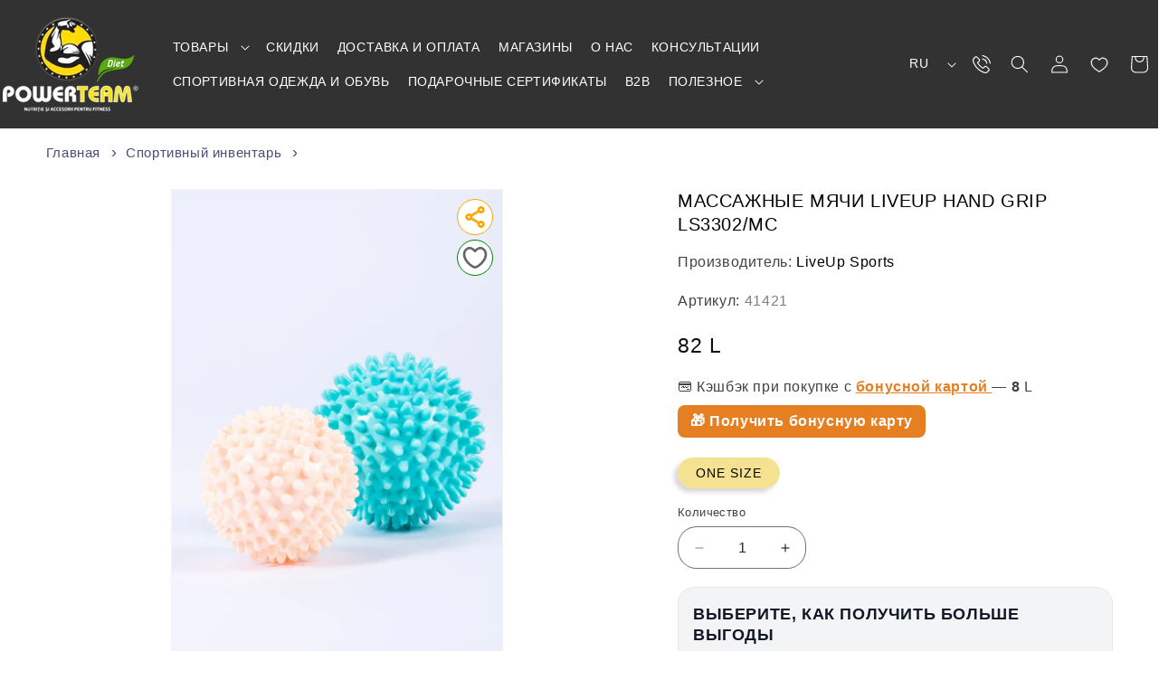

--- FILE ---
content_type: text/html; charset=utf-8
request_url: https://powerteam.md/products/%D0%BC%D0%B0%D1%81%D1%81%D0%B0%D0%B6%D0%BD%D1%8B%D0%B5-%D0%BC%D1%8F%D1%87%D0%B8-liveup-hand-grip-ls3302-mc
body_size: 106955
content:
<!doctype html>
<html class="no-js" lang="ru">
  <head>

<script>
(function() {
  const ua = navigator.userAgent.toString() || '';

  // --- Skip redirect for known crawlers, performance tools, and the specific Android UA ---
  const isBotOrExcludedUA = /Googlebot|AdsBot|Mediapartners-Google|Bingbot|Baiduspider|YandexBot|DuckDuckBot|Lighthouse|Chrome-Lighthouse|PageSpeed/i.test(ua)
    || ua.includes('moto');

  if (isBotOrExcludedUA) return; // Skip redirect for crawlers or excluded user agent

  // --- Run only on homepage ---
  if (window.location.pathname === '/') {
    // Early redirect (immediate)
    const redirected = sessionStorage.getItem('redirected');
    if (!redirected) {
      const language = localStorage.getItem('language');
      if (language === 'RO' || !language) {
        sessionStorage.setItem('redirected', 'true');
        window.location.href = '/ro';
        return;
      }
    }

    // Wait for DOM to attach event handlers
    document.addEventListener('DOMContentLoaded', () => {
      const languageList = document.getElementById('HeaderLanguageList');
      if (!languageList) return;

      const links = languageList.querySelectorAll('a');
      links.forEach(link => {
        link.addEventListener('click', event => {
          event.preventDefault();
          const selectedLang = event.target.getAttribute('data-value');
          let newPath;

          if (selectedLang === 'ru') {
            localStorage.setItem('language', 'RU');
            sessionStorage.setItem('redirected', 'true');
            newPath = '/';
          } else if (selectedLang === 'ro') {
            localStorage.setItem('language', 'RO');
            sessionStorage.setItem('redirected', 'true');
            newPath = '/ro';
          }

          window.location.href = newPath;
        });
      });
    });
  }
})();
</script>
 
  <link
    rel="preload"
    as="image"
    href="//powerteam.md/cdn/shop/files/2L2A1423.webp?v=1743776250&width=493"
    imagesrcset="
      //powerteam.md/cdn/shop/files/2L2A1423.webp?v=1743776250&width=493 493w,
      //powerteam.md/cdn/shop/files/2L2A1423.webp?v=1743776250&width=990 990w
    "
    imagesizes="(max-width: 767px) 493px, 990px"
    fetchpriority="high"
    crossorigin
  >
 

    <meta charset="utf-8">
    <meta http-equiv="X-UA-Compatible" content="IE=edge">
    <meta name="viewport" content="width=device-width,initial-scale=1">
    <meta name="theme-color" content="">
    <link rel="canonical" href="https://powerteam.md/products/%d0%bc%d0%b0%d1%81%d1%81%d0%b0%d0%b6%d0%bd%d1%8b%d0%b5-%d0%bc%d1%8f%d1%87%d0%b8-liveup-hand-grip-ls3302-mc"><link rel="icon" type="image/png" href="//powerteam.md/cdn/shop/files/favicon-32x32.png?crop=center&height=32&v=1708941431&width=32"><link rel="preconnect" href="https://fonts.shopifycdn.com" crossorigin><title>
      Массажные мячики Hand Grip LS3302 для снятия напряжения
    </title>

    
      <meta name="description" content="Массажные мячики Hand Grip LS3302 для снятия мышечного напряжения. Купить в интернет-магазине Powerteam.md с доставкой по Кишиневу и Молдове. 🏋️‍♂️ Расслабление после тренировок! 💆‍♂️">
    

    

<meta property="og:site_name" content="Powerteam">
<meta property="og:url" content="https://powerteam.md/products/%d0%bc%d0%b0%d1%81%d1%81%d0%b0%d0%b6%d0%bd%d1%8b%d0%b5-%d0%bc%d1%8f%d1%87%d0%b8-liveup-hand-grip-ls3302-mc">
<meta property="og:title" content="Массажные мячики Hand Grip LS3302 для снятия напряжения">
<meta property="og:type" content="product">
<meta property="og:description" content="Массажные мячики Hand Grip LS3302 для снятия мышечного напряжения. Купить в интернет-магазине Powerteam.md с доставкой по Кишиневу и Молдове. 🏋️‍♂️ Расслабление после тренировок! 💆‍♂️"><meta property="og:image" content="http://powerteam.md/cdn/shop/files/2L2A1423.webp?v=1743776250">
  <meta property="og:image:secure_url" content="https://powerteam.md/cdn/shop/files/2L2A1423.webp?v=1743776250">
  <meta property="og:image:width" content="600">
  <meta property="og:image:height" content="900"><meta property="og:price:amount" content="82">
  <meta property="og:price:currency" content="MDL"><meta name="twitter:card" content="summary_large_image">
<meta name="twitter:title" content="Массажные мячики Hand Grip LS3302 для снятия напряжения">
<meta name="twitter:description" content="Массажные мячики Hand Grip LS3302 для снятия мышечного напряжения. Купить в интернет-магазине Powerteam.md с доставкой по Кишиневу и Молдове. 🏋️‍♂️ Расслабление после тренировок! 💆‍♂️">


    <script src="//powerteam.md/cdn/shop/t/1/assets/constants.js?v=58251544750838685771703066549" defer="defer"></script>
    <script src="//powerteam.md/cdn/shop/t/1/assets/pubsub.js?v=158357773527763999511703066558" defer="defer"></script>
    <script src="//powerteam.md/cdn/shop/t/1/assets/global.js?v=91329594275849765061722939936" defer="defer"></script><script src="//powerteam.md/cdn/shop/t/1/assets/animations.js?v=88693664871331136111703066534" defer="defer"></script><script>window.performance && window.performance.mark && window.performance.mark('shopify.content_for_header.start');</script><meta id="shopify-digital-wallet" name="shopify-digital-wallet" content="/55928946799/digital_wallets/dialog">
<link rel="alternate" hreflang="x-default" href="https://powerteam.md/products/%D0%BC%D0%B0%D1%81%D1%81%D0%B0%D0%B6%D0%BD%D1%8B%D0%B5-%D0%BC%D1%8F%D1%87%D0%B8-liveup-hand-grip-ls3302-mc">
<link rel="alternate" hreflang="ru" href="https://powerteam.md/products/%D0%BC%D0%B0%D1%81%D1%81%D0%B0%D0%B6%D0%BD%D1%8B%D0%B5-%D0%BC%D1%8F%D1%87%D0%B8-liveup-hand-grip-ls3302-mc">
<link rel="alternate" hreflang="en" href="https://powerteam.md/en/products/%D0%BC%D0%B0%D1%81%D1%81%D0%B0%D0%B6%D0%BD%D1%8B%D0%B5-%D0%BC%D1%8F%D1%87%D0%B8-liveup-hand-grip-ls3302-mc">
<link rel="alternate" hreflang="ro" href="https://powerteam.md/ro/products/mingi-pentru-masaj-liveup-hand-grip-ls3302">
<link rel="alternate" type="application/json+oembed" href="https://powerteam.md/products/%d0%bc%d0%b0%d1%81%d1%81%d0%b0%d0%b6%d0%bd%d1%8b%d0%b5-%d0%bc%d1%8f%d1%87%d0%b8-liveup-hand-grip-ls3302-mc.oembed">
<script async="async" src="/checkouts/internal/preloads.js?locale=ru-MD"></script>
<script id="shopify-features" type="application/json">{"accessToken":"03625cdbca0eddf240b30b0179f73a9b","betas":["rich-media-storefront-analytics"],"domain":"powerteam.md","predictiveSearch":true,"shopId":55928946799,"locale":"ru"}</script>
<script>var Shopify = Shopify || {};
Shopify.shop = "ptnew.myshopify.com";
Shopify.locale = "ru";
Shopify.currency = {"active":"MDL","rate":"1.0"};
Shopify.country = "MD";
Shopify.theme = {"name":"Dawn","id":128399704175,"schema_name":"Dawn","schema_version":"12.0.0","theme_store_id":887,"role":"main"};
Shopify.theme.handle = "null";
Shopify.theme.style = {"id":null,"handle":null};
Shopify.cdnHost = "powerteam.md/cdn";
Shopify.routes = Shopify.routes || {};
Shopify.routes.root = "/";</script>
<script type="module">!function(o){(o.Shopify=o.Shopify||{}).modules=!0}(window);</script>
<script>!function(o){function n(){var o=[];function n(){o.push(Array.prototype.slice.apply(arguments))}return n.q=o,n}var t=o.Shopify=o.Shopify||{};t.loadFeatures=n(),t.autoloadFeatures=n()}(window);</script>
<script id="shop-js-analytics" type="application/json">{"pageType":"product"}</script>
<script defer="defer" async type="module" src="//powerteam.md/cdn/shopifycloud/shop-js/modules/v2/client.init-shop-cart-sync_CHI3EeD8.ru.esm.js"></script>
<script defer="defer" async type="module" src="//powerteam.md/cdn/shopifycloud/shop-js/modules/v2/chunk.common_5fQWV85I.esm.js"></script>
<script type="module">
  await import("//powerteam.md/cdn/shopifycloud/shop-js/modules/v2/client.init-shop-cart-sync_CHI3EeD8.ru.esm.js");
await import("//powerteam.md/cdn/shopifycloud/shop-js/modules/v2/chunk.common_5fQWV85I.esm.js");

  window.Shopify.SignInWithShop?.initShopCartSync?.({"fedCMEnabled":true,"windoidEnabled":true});

</script>
<script>(function() {
  var isLoaded = false;
  function asyncLoad() {
    if (isLoaded) return;
    isLoaded = true;
    var urls = ["https:\/\/progressier.app\/shopify55928946799\/script.js?shop=ptnew.myshopify.com"];
    for (var i = 0; i < urls.length; i++) {
      var s = document.createElement('script');
      s.type = 'text/javascript';
      s.async = true;
      s.src = urls[i];
      var x = document.getElementsByTagName('script')[0];
      x.parentNode.insertBefore(s, x);
    }
  };
  if(window.attachEvent) {
    window.attachEvent('onload', asyncLoad);
  } else {
    window.addEventListener('load', asyncLoad, false);
  }
})();</script>
<script id="__st">var __st={"a":55928946799,"offset":-18000,"reqid":"f65a1c99-b74d-4b9a-b28d-956935df974d-1769022936","pageurl":"powerteam.md\/products\/%D0%BC%D0%B0%D1%81%D1%81%D0%B0%D0%B6%D0%BD%D1%8B%D0%B5-%D0%BC%D1%8F%D1%87%D0%B8-liveup-hand-grip-ls3302-mc","u":"1eccfa3a0f86","p":"product","rtyp":"product","rid":7461191647343};</script>
<script>window.ShopifyPaypalV4VisibilityTracking = true;</script>
<script id="form-persister">!function(){'use strict';const t='contact',e='new_comment',n=[[t,t],['blogs',e],['comments',e],[t,'customer']],o='password',r='form_key',c=['recaptcha-v3-token','g-recaptcha-response','h-captcha-response',o],s=()=>{try{return window.sessionStorage}catch{return}},i='__shopify_v',u=t=>t.elements[r],a=function(){const t=[...n].map((([t,e])=>`form[action*='/${t}']:not([data-nocaptcha='true']) input[name='form_type'][value='${e}']`)).join(',');var e;return e=t,()=>e?[...document.querySelectorAll(e)].map((t=>t.form)):[]}();function m(t){const e=u(t);a().includes(t)&&(!e||!e.value)&&function(t){try{if(!s())return;!function(t){const e=s();if(!e)return;const n=u(t);if(!n)return;const o=n.value;o&&e.removeItem(o)}(t);const e=Array.from(Array(32),(()=>Math.random().toString(36)[2])).join('');!function(t,e){u(t)||t.append(Object.assign(document.createElement('input'),{type:'hidden',name:r})),t.elements[r].value=e}(t,e),function(t,e){const n=s();if(!n)return;const r=[...t.querySelectorAll(`input[type='${o}']`)].map((({name:t})=>t)),u=[...c,...r],a={};for(const[o,c]of new FormData(t).entries())u.includes(o)||(a[o]=c);n.setItem(e,JSON.stringify({[i]:1,action:t.action,data:a}))}(t,e)}catch(e){console.error('failed to persist form',e)}}(t)}const f=t=>{if('true'===t.dataset.persistBound)return;const e=function(t,e){const n=function(t){return'function'==typeof t.submit?t.submit:HTMLFormElement.prototype.submit}(t).bind(t);return function(){let t;return()=>{t||(t=!0,(()=>{try{e(),n()}catch(t){(t=>{console.error('form submit failed',t)})(t)}})(),setTimeout((()=>t=!1),250))}}()}(t,(()=>{m(t)}));!function(t,e){if('function'==typeof t.submit&&'function'==typeof e)try{t.submit=e}catch{}}(t,e),t.addEventListener('submit',(t=>{t.preventDefault(),e()})),t.dataset.persistBound='true'};!function(){function t(t){const e=(t=>{const e=t.target;return e instanceof HTMLFormElement?e:e&&e.form})(t);e&&m(e)}document.addEventListener('submit',t),document.addEventListener('DOMContentLoaded',(()=>{const e=a();for(const t of e)f(t);var n;n=document.body,new window.MutationObserver((t=>{for(const e of t)if('childList'===e.type&&e.addedNodes.length)for(const t of e.addedNodes)1===t.nodeType&&'FORM'===t.tagName&&a().includes(t)&&f(t)})).observe(n,{childList:!0,subtree:!0,attributes:!1}),document.removeEventListener('submit',t)}))}()}();</script>
<script integrity="sha256-4kQ18oKyAcykRKYeNunJcIwy7WH5gtpwJnB7kiuLZ1E=" data-source-attribution="shopify.loadfeatures" defer="defer" src="//powerteam.md/cdn/shopifycloud/storefront/assets/storefront/load_feature-a0a9edcb.js" crossorigin="anonymous"></script>
<script data-source-attribution="shopify.dynamic_checkout.dynamic.init">var Shopify=Shopify||{};Shopify.PaymentButton=Shopify.PaymentButton||{isStorefrontPortableWallets:!0,init:function(){window.Shopify.PaymentButton.init=function(){};var t=document.createElement("script");t.src="https://powerteam.md/cdn/shopifycloud/portable-wallets/latest/portable-wallets.ru.js",t.type="module",document.head.appendChild(t)}};
</script>
<script data-source-attribution="shopify.dynamic_checkout.buyer_consent">
  function portableWalletsHideBuyerConsent(e){var t=document.getElementById("shopify-buyer-consent"),n=document.getElementById("shopify-subscription-policy-button");t&&n&&(t.classList.add("hidden"),t.setAttribute("aria-hidden","true"),n.removeEventListener("click",e))}function portableWalletsShowBuyerConsent(e){var t=document.getElementById("shopify-buyer-consent"),n=document.getElementById("shopify-subscription-policy-button");t&&n&&(t.classList.remove("hidden"),t.removeAttribute("aria-hidden"),n.addEventListener("click",e))}window.Shopify?.PaymentButton&&(window.Shopify.PaymentButton.hideBuyerConsent=portableWalletsHideBuyerConsent,window.Shopify.PaymentButton.showBuyerConsent=portableWalletsShowBuyerConsent);
</script>
<script>
  function portableWalletsCleanup(e){e&&e.src&&console.error("Failed to load portable wallets script "+e.src);var t=document.querySelectorAll("shopify-accelerated-checkout .shopify-payment-button__skeleton, shopify-accelerated-checkout-cart .wallet-cart-button__skeleton"),e=document.getElementById("shopify-buyer-consent");for(let e=0;e<t.length;e++)t[e].remove();e&&e.remove()}function portableWalletsNotLoadedAsModule(e){e instanceof ErrorEvent&&"string"==typeof e.message&&e.message.includes("import.meta")&&"string"==typeof e.filename&&e.filename.includes("portable-wallets")&&(window.removeEventListener("error",portableWalletsNotLoadedAsModule),window.Shopify.PaymentButton.failedToLoad=e,"loading"===document.readyState?document.addEventListener("DOMContentLoaded",window.Shopify.PaymentButton.init):window.Shopify.PaymentButton.init())}window.addEventListener("error",portableWalletsNotLoadedAsModule);
</script>

<script type="module" src="https://powerteam.md/cdn/shopifycloud/portable-wallets/latest/portable-wallets.ru.js" onError="portableWalletsCleanup(this)" crossorigin="anonymous"></script>
<script nomodule>
  document.addEventListener("DOMContentLoaded", portableWalletsCleanup);
</script>

<link id="shopify-accelerated-checkout-styles" rel="stylesheet" media="screen" href="https://powerteam.md/cdn/shopifycloud/portable-wallets/latest/accelerated-checkout-backwards-compat.css" crossorigin="anonymous">
<style id="shopify-accelerated-checkout-cart">
        #shopify-buyer-consent {
  margin-top: 1em;
  display: inline-block;
  width: 100%;
}

#shopify-buyer-consent.hidden {
  display: none;
}

#shopify-subscription-policy-button {
  background: none;
  border: none;
  padding: 0;
  text-decoration: underline;
  font-size: inherit;
  cursor: pointer;
}

#shopify-subscription-policy-button::before {
  box-shadow: none;
}

      </style>
<script id="sections-script" data-sections="header" defer="defer" src="//powerteam.md/cdn/shop/t/1/compiled_assets/scripts.js?v=6863"></script>
<script>window.performance && window.performance.mark && window.performance.mark('shopify.content_for_header.end');</script>

     <link
  rel="preload"
  as="style"
  href="//powerteam.md/cdn/shop/t/1/assets/fonts.css?v=67973220296159792031759726556"
  onload="this.onload=null;this.rel='stylesheet'">
<noscript>
  <link rel="stylesheet" href="//powerteam.md/cdn/shop/t/1/assets/fonts.css?v=67973220296159792031759726556">
</noscript>

    <style data-shopify>
      /* @font-face {
  font-family: Montserrat;
  font-weight: 400;
  font-style: normal;
  font-display: swap;
  src: url("//powerteam.md/cdn/fonts/montserrat/montserrat_n4.81949fa0ac9fd2021e16436151e8eaa539321637.woff2") format("woff2"),
       url("//powerteam.md/cdn/fonts/montserrat/montserrat_n4.a6c632ca7b62da89c3594789ba828388aac693fe.woff") format("woff");
}

      @font-face {
  font-family: Montserrat;
  font-weight: 700;
  font-style: normal;
  font-display: swap;
  src: url("//powerteam.md/cdn/fonts/montserrat/montserrat_n7.3c434e22befd5c18a6b4afadb1e3d77c128c7939.woff2") format("woff2"),
       url("//powerteam.md/cdn/fonts/montserrat/montserrat_n7.5d9fa6e2cae713c8fb539a9876489d86207fe957.woff") format("woff");
}

      @font-face {
  font-family: Montserrat;
  font-weight: 400;
  font-style: italic;
  font-display: swap;
  src: url("//powerteam.md/cdn/fonts/montserrat/montserrat_i4.5a4ea298b4789e064f62a29aafc18d41f09ae59b.woff2") format("woff2"),
       url("//powerteam.md/cdn/fonts/montserrat/montserrat_i4.072b5869c5e0ed5b9d2021e4c2af132e16681ad2.woff") format("woff");
}

      @font-face {
  font-family: Montserrat;
  font-weight: 700;
  font-style: italic;
  font-display: swap;
  src: url("//powerteam.md/cdn/fonts/montserrat/montserrat_i7.a0d4a463df4f146567d871890ffb3c80408e7732.woff2") format("woff2"),
       url("//powerteam.md/cdn/fonts/montserrat/montserrat_i7.f6ec9f2a0681acc6f8152c40921d2a4d2e1a2c78.woff") format("woff");
}

      @font-face {
  font-family: Arimo;
  font-weight: 400;
  font-style: normal;
  font-display: swap;
  src: url("//powerteam.md/cdn/fonts/arimo/arimo_n4.a7efb558ca22d2002248bbe6f302a98edee38e35.woff2") format("woff2"),
       url("//powerteam.md/cdn/fonts/arimo/arimo_n4.0da809f7d1d5ede2a73be7094ac00741efdb6387.woff") format("woff");
}
 */

     


      
        :root,
        .color-background-1 {
          --color-background: 255,255,255;
        
          --gradient-background: #ffffff;
        

        

        --color-foreground: 0,0,0;
        --color-background-contrast: 191,191,191;
        --color-shadow: 204,204,204;
        --color-button: 244,226,146;
        --color-button-text: 0,0,0;
        --color-secondary-button: 255,255,255;
        --color-secondary-button-text: 0,0,0;
        --color-link: 0,0,0;
        --color-badge-foreground: 0,0,0;
        --color-badge-background: 255,255,255;
        --color-badge-border: 0,0,0;
        --payment-terms-background-color: rgb(255 255 255);
      }
      
        
        .color-background-2 {
          --color-background: 255,255,255;
        
          --gradient-background: #ffffff;
        

        

        --color-foreground: 0,0,0;
        --color-background-contrast: 191,191,191;
        --color-shadow: 204,204,204;
        --color-button: 251,216,52;
        --color-button-text: 255,255,255;
        --color-secondary-button: 255,255,255;
        --color-secondary-button-text: 0,0,0;
        --color-link: 0,0,0;
        --color-badge-foreground: 0,0,0;
        --color-badge-background: 255,255,255;
        --color-badge-border: 0,0,0;
        --payment-terms-background-color: rgb(255 255 255);
      }
      
        
        .color-inverse {
          --color-background: 244,226,146;
        
          --gradient-background: #f4e292;
        

        

        --color-foreground: 255,255,255;
        --color-background-contrast: 232,195,30;
        --color-shadow: 217,210,198;
        --color-button: 244,226,146;
        --color-button-text: 255,255,255;
        --color-secondary-button: 244,226,146;
        --color-secondary-button-text: 244,226,146;
        --color-link: 244,226,146;
        --color-badge-foreground: 255,255,255;
        --color-badge-background: 244,226,146;
        --color-badge-border: 255,255,255;
        --payment-terms-background-color: rgb(244 226 146);
      }
      
        
        .color-accent-1 {
          --color-background: 253,250,250;
        
          --gradient-background: #fdfafa;
        

        

        --color-foreground: 0,0,0;
        --color-background-contrast: 217,159,159;
        --color-shadow: 230,225,209;
        --color-button: 255,255,255;
        --color-button-text: 18,18,18;
        --color-secondary-button: 253,250,250;
        --color-secondary-button-text: 251,216,52;
        --color-link: 251,216,52;
        --color-badge-foreground: 0,0,0;
        --color-badge-background: 253,250,250;
        --color-badge-border: 0,0,0;
        --payment-terms-background-color: rgb(253 250 250);
      }
      
        
        .color-accent-2 {
          --color-background: 14,14,14;
        
          --gradient-background: #0e0e0e;
        

        

        --color-foreground: 255,255,255;
        --color-background-contrast: 142,142,142;
        --color-shadow: 204,204,204;
        --color-button: 244,226,146;
        --color-button-text: 255,255,255;
        --color-secondary-button: 14,14,14;
        --color-secondary-button-text: 244,226,146;
        --color-link: 244,226,146;
        --color-badge-foreground: 255,255,255;
        --color-badge-background: 14,14,14;
        --color-badge-border: 255,255,255;
        --payment-terms-background-color: rgb(14 14 14);
      }
      
        
        .color-scheme-dda0b438-5e81-4e8e-bc4b-5e6b2838bb84 {
          --color-background: 206,78,78;
        
          --gradient-background: #ce4e4e;
        

        

        --color-foreground: 255,255,255;
        --color-background-contrast: 123,34,34;
        --color-shadow: 204,204,204;
        --color-button: 244,226,146;
        --color-button-text: 0,0,0;
        --color-secondary-button: 206,78,78;
        --color-secondary-button-text: 0,0,0;
        --color-link: 0,0,0;
        --color-badge-foreground: 255,255,255;
        --color-badge-background: 206,78,78;
        --color-badge-border: 255,255,255;
        --payment-terms-background-color: rgb(206 78 78);
      }
      

      body, .color-background-1, .color-background-2, .color-inverse, .color-accent-1, .color-accent-2, .color-scheme-dda0b438-5e81-4e8e-bc4b-5e6b2838bb84 {
        color: rgba(var(--color-foreground), 0.75);
        background-color: rgb(var(--color-background));
      }

      :root {
        --font-body-family: Montserrat, sans-serif;
        --font-body-style: normal;
        --font-body-weight: 400;
        --font-body-weight-bold: 700;

        --font-heading-family: Arimo, sans-serif;
        --font-heading-style: normal;
        --font-heading-weight: 400;

        --font-body-scale: 1.0;
        --font-heading-scale: 1.0;

        --media-padding: px;
        --media-border-opacity: 0.05;
        --media-border-width: 1px;
        --media-radius: 0px;
        --media-shadow-opacity: 0.0;
        --media-shadow-horizontal-offset: 0px;
        --media-shadow-vertical-offset: 4px;
        --media-shadow-blur-radius: 5px;
        --media-shadow-visible: 0;

        --page-width: 130rem;
        --page-width-margin: 0rem;

        --product-card-image-padding: 0.0rem;
        --product-card-corner-radius: 1.6rem;
        --product-card-text-alignment: left;
        --product-card-border-width: 0.0rem;
        --product-card-border-opacity: 0.1;
        --product-card-shadow-opacity: 0.0;
        --product-card-shadow-visible: 0;
        --product-card-shadow-horizontal-offset: 0.0rem;
        --product-card-shadow-vertical-offset: 0.4rem;
        --product-card-shadow-blur-radius: 0.5rem;

        --collection-card-image-padding: 0.0rem;
        --collection-card-corner-radius: 1.6rem;
        --collection-card-text-alignment: left;
        --collection-card-border-width: 0.0rem;
        --collection-card-border-opacity: 0.1;
        --collection-card-shadow-opacity: 0.0;
        --collection-card-shadow-visible: 0;
        --collection-card-shadow-horizontal-offset: 0.0rem;
        --collection-card-shadow-vertical-offset: 0.4rem;
        --collection-card-shadow-blur-radius: 0.5rem;

        --blog-card-image-padding: 0.0rem;
        --blog-card-corner-radius: 0.0rem;
        --blog-card-text-alignment: left;
        --blog-card-border-width: 0.0rem;
        --blog-card-border-opacity: 0.1;
        --blog-card-shadow-opacity: 0.0;
        --blog-card-shadow-visible: 0;
        --blog-card-shadow-horizontal-offset: 0.0rem;
        --blog-card-shadow-vertical-offset: 0.4rem;
        --blog-card-shadow-blur-radius: 0.5rem;

        --badge-corner-radius: 4.0rem;

        --popup-border-width: 1px;
        --popup-border-opacity: 0.1;
        --popup-corner-radius: 0px;
        --popup-shadow-opacity: 0.05;
        --popup-shadow-horizontal-offset: 0px;
        --popup-shadow-vertical-offset: 4px;
        --popup-shadow-blur-radius: 5px;

        --drawer-border-width: 1px;
        --drawer-border-opacity: 0.3;
        --drawer-shadow-opacity: 0.0;
        --drawer-shadow-horizontal-offset: 0px;
        --drawer-shadow-vertical-offset: 4px;
        --drawer-shadow-blur-radius: 5px;

        --spacing-sections-desktop: 0px;
        --spacing-sections-mobile: 0px;

        --grid-desktop-vertical-spacing: 8px;
        --grid-desktop-horizontal-spacing: 8px;
        --grid-mobile-vertical-spacing: 4px;
        --grid-mobile-horizontal-spacing: 4px;

        --text-boxes-border-opacity: 0.1;
        --text-boxes-border-width: 0px;
        --text-boxes-radius: 0px;
        --text-boxes-shadow-opacity: 0.0;
        --text-boxes-shadow-visible: 0;
        --text-boxes-shadow-horizontal-offset: 0px;
        --text-boxes-shadow-vertical-offset: 4px;
        --text-boxes-shadow-blur-radius: 5px;

        --buttons-radius: 30px;
        --buttons-radius-outset: 31px;
        --buttons-border-width: 1px;
        --buttons-border-opacity: 1.0;
        --buttons-shadow-opacity: 0.45;
        --buttons-shadow-visible: 1;
        --buttons-shadow-horizontal-offset: -4px;
        --buttons-shadow-vertical-offset: 4px;
        --buttons-shadow-blur-radius: 5px;
        --buttons-border-offset: 0.3px;

        --inputs-radius: 20px;
        --inputs-border-width: 1px;
        --inputs-border-opacity: 0.55;
        --inputs-shadow-opacity: 0.0;
        --inputs-shadow-horizontal-offset: 0px;
        --inputs-margin-offset: 0px;
        --inputs-shadow-vertical-offset: 0px;
        --inputs-shadow-blur-radius: 5px;
        --inputs-radius-outset: 21px;

        --variant-pills-radius: 40px;
        --variant-pills-border-width: 0px;
        --variant-pills-border-opacity: 0.5;
        --variant-pills-shadow-opacity: 0.8;
        --variant-pills-shadow-horizontal-offset: -4px;
        --variant-pills-shadow-vertical-offset: 4px;
        --variant-pills-shadow-blur-radius: 5px;
      }

      *,
      *::before,
      *::after {
        box-sizing: inherit;
      }

      html {
        box-sizing: border-box;
        font-size: calc(var(--font-body-scale) * 62.5%);
        height: 100%;
      }

      body {
        display: grid;
        grid-template-rows: auto auto 1fr auto;
        grid-template-columns: 100%;
        min-height: 100%;
        margin: 0;
        font-size: 1.5rem;
        letter-spacing: 0.06rem;
        line-height: calc(1 + 0.8 / var(--font-body-scale));
        font-family: var(--font-body-family);
        font-style: var(--font-body-style);
        font-weight: var(--font-body-weight);
      }

      @media screen and (min-width: 750px) {
        body {
          font-size: 1.6rem;
        }
      }

    </style>



<link href="//powerteam.md/cdn/shop/t/1/assets/base.css?v=40990660838452600861767941624" rel="stylesheet" type="text/css" media="all" /> 
 
<link rel="preload" as="font" href="//powerteam.md/cdn/fonts/montserrat/montserrat_n4.81949fa0ac9fd2021e16436151e8eaa539321637.woff2" type="font/woff2" crossorigin><link rel="preload" as="font" href="//powerteam.md/cdn/fonts/arimo/arimo_n4.a7efb558ca22d2002248bbe6f302a98edee38e35.woff2" type="font/woff2" crossorigin><link href="//powerteam.md/cdn/shop/t/1/assets/component-localization-form.css?v=110017892594225081721710670874" rel="stylesheet" type="text/css" media="all" />
      <script src="//powerteam.md/cdn/shop/t/1/assets/localization-form.js?v=161644695336821385561703066553" defer="defer"></script><link
        rel="stylesheet"
        href="//powerteam.md/cdn/shop/t/1/assets/component-predictive-search.css?v=118923337488134913561703066545"
        media="print"
        onload="this.media='all'"
      ><script>
      document.documentElement.className = document.documentElement.className.replace('no-js', 'js');
      if (Shopify.designMode) {
        document.documentElement.classList.add('shopify-design-mode');
      }
    </script>


<!-- Google tag (gtag.js) -->
<script async src="https://www.googletagmanager.com/gtag/js?id=GT-5N5QJ7RW"></script>
<script>
  window.dataLayer = window.dataLayer || [];
  function gtag(){dataLayer.push(arguments);}
  gtag('js', new Date());

  gtag('config', 'GT-5N5QJ7RW');
</script>


    
    <meta name="google-site-verification" content="12zEH7BPP1np9dAuG7PzeIb6hyR-OMIfT8r1IUvL8hc" />

    




  <style>
   .h2,.h5,h1{font-family:var(--font-heading-family);font-style:var(--font-heading-style);font-weight:var(--font-heading-weight);letter-spacing:calc(var(--font-heading-scale) * .06rem);color:rgb(var(--color-foreground));line-height:calc(1 + .3/max(1,var(--font-heading-scale)));word-break:break-word}.h2{font-size:calc(var(--font-heading-scale) * 2rem)}@supports not (inset:10px){.grid{margin-left:calc(-1 * var(--grid-mobile-horizontal-spacing))}.grid__item{padding-left:var(--grid-mobile-horizontal-spacing);padding-bottom:var(--grid-mobile-vertical-spacing)}.product-grid .grid__item{padding-bottom:var(--grid-mobile-vertical-spacing)}}.product__info-container .product-form{margin:2.5rem 0}.shopify-payment-button__button{height:clamp(25px,var(--shopify-accelerated-checkout-button-block-size,44px),55px);min-height:clamp(25px,var(--shopify-accelerated-checkout-button-block-size,44px),55px);border-radius:var(--shopify-accelerated-checkout-button-border-radius,0);width:100%;border:none;box-shadow:0 0 0 0 transparent;color:#fff;display:block;font-size:1em;font-weight:500;line-height:1;text-align:center}.shopify-payment-button__button--unbranded{background-color:#1990c6;padding:1em 2em}.color-background-1,:root{--color-background:255,255,255;--gradient-background:#ffffff;--color-foreground:0,0,0;--color-background-contrast:191,191,191;--color-shadow:204,204,204;--color-button:244,226,146;--color-button-text:0,0,0;--color-secondary-button:255,255,255;--color-secondary-button-text:0,0,0;--color-link:0,0,0;--color-badge-foreground:0,0,0;--color-badge-background:255,255,255;--color-badge-border:0,0,0;--payment-terms-background-color:rgb(255 255 255)}.color-background-2{--color-background:255,255,255;--gradient-background:#ffffff;--color-foreground:0,0,0;--color-background-contrast:191,191,191;--color-shadow:204,204,204;--color-button:244,226,146;--color-button-text:255,255,255;--color-secondary-button:255,255,255;--color-secondary-button-text:0,0,0;--color-link:0,0,0;--color-badge-foreground:0,0,0;--color-badge-background:255,255,255;--color-badge-border:0,0,0;--payment-terms-background-color:rgb(255 255 255)}.color-accent-1{--color-background:253,250,250;--gradient-background:#fdfafa;--color-foreground:0,0,0;--color-background-contrast:217,159,159;--color-shadow:230,225,209;--color-button:255,255,255;--color-button-text:18,18,18;--color-secondary-button:253,250,250;--color-secondary-button-text:251,216,52;--color-link:251,216,52;--color-badge-foreground:0,0,0;--color-badge-background:253,250,250;--color-badge-border:0,0,0;--payment-terms-background-color:rgb(253 250 250)}.color-accent-2{--color-background:14,14,14;--gradient-background:#0e0e0e;--color-foreground:255,255,255;--color-background-contrast:142,142,142;--color-shadow:204,204,204;--color-button:244,226,146;--color-button-text:255,255,255;--color-secondary-button:14,14,14;--color-secondary-button-text:244,226,146;--color-link:244,226,146;--color-badge-foreground:255,255,255;--color-badge-background:14,14,14;--color-badge-border:255,255,255;--payment-terms-background-color:rgb(14 14 14)}.color-scheme-dda0b438-5e81-4e8e-bc4b-5e6b2838bb84{--color-background:206,78,78;--gradient-background:#ce4e4e;--color-foreground:255,255,255;--color-background-contrast:123,34,34;--color-shadow:204,204,204;--color-button:244,226,146;--color-button-text:0,0,0;--color-secondary-button:206,78,78;--color-secondary-button-text:0,0,0;--color-link:0,0,0;--color-badge-foreground:255,255,255;--color-badge-background:206,78,78;--color-badge-border:255,255,255;--payment-terms-background-color:rgb(206 78 78)}.color-accent-1,.color-accent-2,.color-background-1,.color-background-2,.color-scheme-dda0b438-5e81-4e8e-bc4b-5e6b2838bb84,body{color:rgba(var(--color-foreground),.75);background-color:rgb(var(--color-background))}:root{--font-body-family:Montserrat,sans-serif;--font-body-style:normal;--font-body-weight:400;--font-body-weight-bold:700;--font-heading-family:Arimo,sans-serif;--font-heading-style:normal;--font-heading-weight:400;--font-body-scale:1.0;--font-heading-scale:1.0;--media-padding:px;--media-border-opacity:0.05;--media-border-width:1px;--media-radius:0px;--media-shadow-opacity:0.0;--media-shadow-horizontal-offset:0px;--media-shadow-vertical-offset:4px;--media-shadow-blur-radius:5px;--media-shadow-visible:0;--page-width:130rem;--page-width-margin:0rem;--product-card-image-padding:0.0rem;--product-card-corner-radius:1.6rem;--product-card-text-alignment:left;--product-card-border-width:0.0rem;--product-card-border-opacity:0.1;--product-card-shadow-opacity:0.0;--product-card-shadow-visible:0;--product-card-shadow-horizontal-offset:0.0rem;--product-card-shadow-vertical-offset:0.4rem;--product-card-shadow-blur-radius:0.5rem;--collection-card-image-padding:0.0rem;--collection-card-corner-radius:1.6rem;--collection-card-text-alignment:left;--collection-card-border-width:0.0rem;--collection-card-border-opacity:0.1;--collection-card-shadow-opacity:0.0;--collection-card-shadow-visible:0;--collection-card-shadow-horizontal-offset:0.0rem;--collection-card-shadow-vertical-offset:0.4rem;--collection-card-shadow-blur-radius:0.5rem;--blog-card-image-padding:0.0rem;--blog-card-corner-radius:0.0rem;--blog-card-text-alignment:left;--blog-card-border-width:0.0rem;--blog-card-border-opacity:0.1;--blog-card-shadow-opacity:0.0;--blog-card-shadow-visible:0;--blog-card-shadow-horizontal-offset:0.0rem;--blog-card-shadow-vertical-offset:0.4rem;--blog-card-shadow-blur-radius:0.5rem;--badge-corner-radius:4.0rem;--popup-border-width:1px;--popup-border-opacity:0.1;--popup-corner-radius:0px;--popup-shadow-opacity:0.05;--popup-shadow-horizontal-offset:0px;--popup-shadow-vertical-offset:4px;--popup-shadow-blur-radius:5px;--drawer-border-width:1px;--drawer-border-opacity:0.3;--drawer-shadow-opacity:0.0;--drawer-shadow-horizontal-offset:0px;--drawer-shadow-vertical-offset:4px;--drawer-shadow-blur-radius:5px;--spacing-sections-desktop:0px;--spacing-sections-mobile:0px;--grid-desktop-vertical-spacing:8px;--grid-desktop-horizontal-spacing:8px;--grid-mobile-vertical-spacing:4px;--grid-mobile-horizontal-spacing:4px;--text-boxes-border-opacity:0.1;--text-boxes-border-width:0px;--text-boxes-radius:0px;--text-boxes-shadow-opacity:0.0;--text-boxes-shadow-visible:0;--text-boxes-shadow-horizontal-offset:0px;--text-boxes-shadow-vertical-offset:4px;--text-boxes-shadow-blur-radius:5px;--buttons-radius:30px;--buttons-radius-outset:31px;--buttons-border-width:1px;--buttons-border-opacity:1.0;--buttons-shadow-opacity:0.45;--buttons-shadow-visible:1;--buttons-shadow-horizontal-offset:-4px;--buttons-shadow-vertical-offset:4px;--buttons-shadow-blur-radius:5px;--buttons-border-offset:0.3px;--inputs-radius:20px;--inputs-border-width:1px;--inputs-border-opacity:0.55;--inputs-shadow-opacity:0.0;--inputs-shadow-horizontal-offset:0px;--inputs-margin-offset:0px;--inputs-shadow-vertical-offset:0px;--inputs-shadow-blur-radius:5px;--inputs-radius-outset:21px;--variant-pills-radius:40px;--variant-pills-border-width:0px;--variant-pills-border-opacity:0.5;--variant-pills-shadow-opacity:0.8;--variant-pills-shadow-horizontal-offset:-4px;--variant-pills-shadow-vertical-offset:4px;--variant-pills-shadow-blur-radius:5px}*,::after,::before{box-sizing:inherit}html{box-sizing:border-box;font-size:calc(var(--font-body-scale) * 62.5%);height:100%}body{display:grid;grid-template-rows:auto auto 1fr auto;grid-template-columns:100%;min-height:100%;margin:0;font-size:1.5rem;letter-spacing:.06rem;line-height:calc(1 + .8 / var(--font-body-scale));font-family:var(--font-body-family);font-style:var(--font-body-style);font-weight:var(--font-body-weight)}.card-wrapper{color:inherit;height:100%;position:relative;text-decoration:none}.card{text-decoration:none;text-align:var(--text-alignment)}.card:not(.ratio){display:flex;flex-direction:column;height:100%}.card--standard .card__inner{position:relative;box-sizing:border-box;border-radius:var(--border-radius);border:var(--border-width) solid rgba(var(--color-foreground),var(--border-opacity))}.card--standard .card__inner:after{content:'';position:absolute;z-index:-1;width:calc(var(--border-width) * 2 + 100%);height:calc(var(--border-width) * 2 + 100%);top:calc(var(--border-width) * -1);left:calc(var(--border-width) * -1);border-radius:var(--border-radius);box-shadow:var(--shadow-horizontal-offset) var(--shadow-vertical-offset) var(--shadow-blur-radius) rgba(var(--color-shadow),var(--shadow-opacity))}.card__inner.gradient{transform:perspective(0)}.card .card__inner .card__media{overflow:hidden;z-index:0;border-radius:calc(var(--border-radius) - var(--border-width) - var(--image-padding))}.card-information{text-align:var(--text-alignment)}.card .media,.card__media{bottom:0;position:absolute;top:0}.card .media{width:100%}.card__media{margin:var(--image-padding);width:calc(100% - 2 * var(--image-padding))}.card--standard .card__media{margin:var(--image-padding)}.card__inner{width:100%}.card--media .card__inner .card__content{position:relative;padding:calc(var(--image-padding) + 1rem)}.card__content{display:grid;grid-template-rows:minmax(0,1fr) max-content minmax(0,1fr);padding:1rem;width:100%;flex-grow:1}.card__information{grid-row-start:2;padding:1.3rem 1rem}.card:not(.ratio)>.card__content{grid-template-rows:max-content minmax(0,1fr) max-content auto}@media screen and (min-width:750px){body{font-size:1.6rem}.card__information{padding-bottom:1.7rem;padding-top:1.7rem}}.card__badge{align-self:flex-end;grid-row-start:3;justify-self:flex-start}.card:not(.card--horizontal)>.card__content>.card__badge{margin:1.3rem}.card__media .media img{height:100%;object-fit:cover;object-position:center center;width:100%}.card__heading{margin-top:0;margin-bottom:0}.card__heading:last-child{margin-bottom:0}.card__heading a::after{bottom:0;content:'';left:0;position:absolute;right:0;top:0;z-index:1}.card__heading a:after{outline-offset:0.3rem}.card--standard.card--media .card__inner .card__information,.card--standard:not(.card--horizontal)>.card__content .card__badge{display:none}.card--standard>.card__content{padding:0}.card--standard>.card__content .card__information{padding-left:0;padding-right:0}.card-information>*+*{margin-top:.5rem}.card-information{width:100%}.card-information>*{line-height:calc(1 + .4 / var(--font-body-scale));color:rgb(var(--color-foreground))}.card-information>.price{color:rgb(var(--color-foreground))}.card-information .caption{letter-spacing:.07rem}:root{--alpha-button-background:1;--alpha-button-border:1;--alpha-link:.85;--alpha-badge-border:.1}.product-card-wrapper .card{--border-radius:var(--product-card-corner-radius);--border-width:var(--product-card-border-width);--border-opacity:var(--product-card-border-opacity);--shadow-horizontal-offset:var(--product-card-shadow-horizontal-offset);--shadow-vertical-offset:var(--product-card-shadow-vertical-offset);--shadow-blur-radius:var(--product-card-shadow-blur-radius);--shadow-opacity:var(--product-card-shadow-opacity);--shadow-visible:var(--product-card-shadow-visible);--image-padding:var(--product-card-image-padding);--text-alignment:var(--product-card-text-alignment)}.contains-media,.global-media-settings{--border-radius:var(--media-radius);--border-width:var(--media-border-width);--border-opacity:var(--media-border-opacity);--shadow-horizontal-offset:var(--media-shadow-horizontal-offset);--shadow-vertical-offset:var(--media-shadow-vertical-offset);--shadow-blur-radius:var(--media-shadow-blur-radius);--shadow-opacity:var(--media-shadow-opacity);--shadow-visible:var(--media-shadow-visible)}html.no-js .no-js-hidden{display:none!important}.page-width{max-width:var(--page-width);margin:0 auto;padding:0 1.5rem}.utility-bar__grid.page-width{padding-left:3rem;padding-right:3rem}.isolate{position:relative;z-index:0}.section+.section{margin-top:var(--spacing-sections-mobile)}@media screen and (min-width:750px){.page-width{padding:0 5rem}.header.page-width,.utility-bar__grid.page-width{padding-left:3.2rem;padding-right:3.2rem}.section+.section{margin-top:var(--spacing-sections-desktop)}}.list-unstyled{margin:0;padding:0;list-style:none}.hidden{display:none!important}.visually-hidden{position:absolute!important;overflow:hidden;width:1px;height:1px;margin:-1px;padding:0;border:0;clip:rect(0 0 0 0);word-wrap:normal!important}.visually-hidden--inline{margin:0;height:1em}.h2,.h5,h1,h2,h3{font-family:var(--font-heading-family);font-style:var(--font-heading-style);font-weight:var(--font-heading-weight);letter-spacing:calc(var(--font-heading-scale) * .06rem);color:rgb(var(--color-foreground));line-height:calc(1 + .3/max(1,var(--font-heading-scale)));word-break:break-word}h1{font-size:calc(var(--font-heading-scale) * 3rem)}@media only screen and (min-width:750px){h1{font-size:calc(var(--font-heading-scale) * 4rem)}}.h2,h2{font-size:calc(var(--font-heading-scale) * 2rem)}@media only screen and (min-width:750px){.h2,h2{font-size:calc(var(--font-heading-scale) * 2.4rem)}}h3{font-size:calc(var(--font-heading-scale) * 1.7rem)}.h5{font-size:calc(var(--font-heading-scale) * 1.2rem)}@media only screen and (min-width:750px){h3{font-size:calc(var(--font-heading-scale) * 1.8rem)}.h5{font-size:calc(var(--font-heading-scale) * 1.3rem)}}.caption{font-size:1rem;letter-spacing:.07rem;line-height:calc(1 + .7 / var(--font-body-scale))}@media screen and (min-width:750px){.caption{font-size:1.2rem}}.caption-large,.field__input,.form__label,.select__select{font-size:1.3rem;line-height:calc(1 + .5 / var(--font-body-scale));letter-spacing:.04rem}table:not([class]){table-layout:fixed;border-collapse:collapse;font-size:1.4rem;border-style:hidden;box-shadow:0 0 0 .1rem rgba(var(--color-foreground),.2)}table:not([class]) td{padding:1em;border:.1rem solid rgba(var(--color-foreground),.2)}@media screen and (max-width:749px){.small-hide{display:none!important}}@media screen and (min-width:750px) and (max-width:989px){.medium-hide{display:none!important}}@media screen and (min-width:990px){.header:not(.drawer-menu).page-width{padding-left:5rem;padding-right:5rem}.large-up-hide{display:none!important}}.left{text-align:left}.light{opacity:.7}div:empty,p:empty{display:none}.link{display:inline-block;border:none;box-shadow:none;text-decoration:underline;text-underline-offset:.3rem;color:rgb(var(--color-link));background-color:transparent;font-size:1.4rem;font-family:inherit}.link--text{color:rgb(var(--color-foreground))}.full-unstyled-link{text-decoration:none;color:currentColor;display:block}details>*{box-sizing:border-box}@media (prefers-reduced-motion){.motion-reduce{animation:none!important}}:root{--duration-short:.1s;--duration-default:.2s;--duration-announcement-bar:.25s;--duration-medium:.3s;--duration-long:.5s;--duration-extra-long:.6s;--duration-extended:3s;--ease-out-slow:cubic-bezier(0, 0, .3, 1);--animation-slide-in:slideIn var(--duration-extra-long) var(--ease-out-slow) forwards;--animation-fade-in:fadeIn var(--duration-extra-long) var(--ease-out-slow)}.icon-arrow{width:1.5rem}.animate-arrow .icon-arrow path{transform:translate(-.25rem)}summary{list-style:none;position:relative}summary .icon-caret{position:absolute;height:.6rem;right:1.5rem;top:calc(50% - .2rem)}summary::-webkit-details-marker{display:none}.focus-none{box-shadow:none!important;outline:0!important}.title-wrapper{margin-bottom:3rem}.grid{display:flex;flex-wrap:wrap;margin-bottom:2rem;padding:0;list-style:none;column-gap:var(--grid-mobile-horizontal-spacing);row-gap:var(--grid-mobile-vertical-spacing)}.grid__item{width:calc(25% - var(--grid-mobile-horizontal-spacing) * 3 / 4);max-width:calc(50% - var(--grid-mobile-horizontal-spacing)/ 2);flex-grow:1;flex-shrink:0}.grid--1-col .grid__item{max-width:100%;width:100%}@media screen and (min-width:750px){.grid{column-gap:var(--grid-desktop-horizontal-spacing);row-gap:var(--grid-desktop-vertical-spacing)}.grid__item{width:calc(25% - var(--grid-desktop-horizontal-spacing) * 3 / 4);max-width:calc(50% - var(--grid-desktop-horizontal-spacing)/ 2)}.grid--2-col-tablet .grid__item{width:calc(50% - var(--grid-desktop-horizontal-spacing)/ 2)}}@media screen and (min-width:990px){.grid--2-col-desktop .grid__item{width:calc(50% - var(--grid-desktop-horizontal-spacing)/ 2);max-width:calc(50% - var(--grid-desktop-horizontal-spacing)/ 2)}}@media screen and (max-width:749px){.grid--peek.slider--mobile{margin:0;width:100%}.grid--peek.slider--mobile .grid__item{box-sizing:content-box;margin:0}.grid--peek .grid__item{min-width:35%}.grid--peek.slider .grid__item:first-of-type{margin-left:1.5rem}.grid--peek.slider:after{margin-left:calc(-1 * var(--grid-mobile-horizontal-spacing))}.grid--2-col-tablet-down .grid__item{width:calc(50% - var(--grid-mobile-horizontal-spacing)/ 2)}.grid--peek .grid__item{width:calc(50% - var(--grid-mobile-horizontal-spacing) - 3rem)}.localization-form .button{word-break:break-all}}@media screen and (min-width:750px) and (max-width:989px){.grid--2-col-tablet-down .grid__item{width:calc(50% - var(--grid-desktop-horizontal-spacing)/ 2)}}.media{display:block;background-color:rgba(var(--color-foreground),.1);position:relative;overflow:hidden}.media--transparent{background-color:transparent}.media>:not(.zoom):not(.deferred-media__poster-button){display:block;max-width:100%;position:absolute;top:0;left:0;height:100%;width:100%}.media>img{object-fit:cover;object-position:center center}.button--secondary,.button--tertiary{--color-button:var(--color-secondary-button);--color-button-text:var(--color-secondary-button-text)}.button--tertiary{--alpha-button-background:0;--alpha-button-border:.2}.button,button.shopify-payment-button__button--unbranded{--shadow-horizontal-offset:var(--buttons-shadow-horizontal-offset);--shadow-vertical-offset:var(--buttons-shadow-vertical-offset);--shadow-blur-radius:var(--buttons-shadow-blur-radius);--shadow-opacity:var(--buttons-shadow-opacity);--shadow-visible:var(--buttons-shadow-visible);--border-offset:var(--buttons-border-offset);--border-opacity:calc(1 - var(--buttons-border-opacity));border-radius:var(--buttons-radius-outset);position:relative}.button,button.shopify-payment-button__button--unbranded{min-width:calc(12rem + var(--buttons-border-width) * 2);min-height:calc(4.5rem + var(--buttons-border-width) * 2)}.button{display:inline-flex;justify-content:center;align-items:center;border:0;padding:0 3rem;font:inherit;font-size:1.5rem;text-decoration:none;color:rgb(var(--color-button-text));-webkit-appearance:none;appearance:none;background-color:rgba(var(--color-button),var(--alpha-button-background))}.button:before,.shopify-payment-button__button--unbranded:before{content:"";position:absolute;top:0;right:0;bottom:0;left:0;z-index:-1;border-radius:var(--buttons-radius-outset);box-shadow:var(--shadow-horizontal-offset) var(--shadow-vertical-offset) var(--shadow-blur-radius) rgba(var(--color-shadow),var(--shadow-opacity))}.button:after,.shopify-payment-button__button--unbranded:after{content:"";position:absolute;top:var(--buttons-border-width);right:var(--buttons-border-width);bottom:var(--buttons-border-width);left:var(--buttons-border-width);z-index:1;border-radius:var(--buttons-radius);box-shadow:0 0 0 calc(var(--buttons-border-width) + var(--border-offset)) rgba(var(--color-button-text),var(--border-opacity)),0 0 0 var(--buttons-border-width) rgba(var(--color-button),var(--alpha-button-background))}.button--secondary:after{--border-opacity:var(--buttons-border-opacity)}.button{font-size:1.5rem;letter-spacing:.1rem;line-height:calc(1 + .2 / var(--font-body-scale))}.button--tertiary{font-size:1.2rem;padding:1rem 1.5rem;min-width:calc(9rem + var(--buttons-border-width) * 2);min-height:calc(3.5rem + var(--buttons-border-width) * 2)}.button--full-width{display:flex;width:100%}.share-button{display:block;position:relative}.share-button details{width:fit-content}.share-button__button{font-size:1.4rem;display:flex;align-items:center;color:rgb(var(--color-link));margin-left:0;padding-left:0;min-height:4.4rem}.share-button__button,.share-button__fallback button{background-color:transparent;border:none}.share-button__button .icon-share{height:1.2rem;margin-right:1rem;min-width:1.3rem}.share-button__fallback{display:flex;align-items:center;position:absolute;top:3rem;left:.1rem;z-index:3;width:100%;min-width:max-content;border-radius:var(--inputs-radius);border:0}.share-button__fallback:after{content:"";position:absolute;top:var(--inputs-border-width);right:var(--inputs-border-width);bottom:var(--inputs-border-width);left:var(--inputs-border-width);border:.1rem solid transparent;border-radius:var(--inputs-radius);box-shadow:0 0 0 var(--inputs-border-width) rgba(var(--color-foreground),var(--inputs-border-opacity));z-index:1}.share-button__fallback:before{background:rgb(var(--color-background));content:"";position:absolute;top:0;right:0;bottom:0;left:0;border-radius:var(--inputs-radius-outset);box-shadow:var(--inputs-shadow-horizontal-offset) var(--inputs-shadow-vertical-offset) var(--inputs-shadow-blur-radius) rgba(var(--color-shadow),var(--inputs-shadow-opacity));z-index:-1}.share-button__fallback button{width:4.4rem;height:4.4rem;padding:0;flex-shrink:0;display:flex;justify-content:center;align-items:center;position:relative;right:var(--inputs-border-width)}.share-button__close,.share-button__copy{background-color:transparent;color:rgb(var(--color-foreground))}.share-button__fallback .field:after,.share-button__fallback .field:before{content:none}.share-button__fallback .field{border-radius:0;min-width:auto;min-height:auto}.share-button__fallback .field__input:-webkit-autofill{outline:.2rem solid rgba(var(--color-foreground),.5);outline-offset:.1rem;box-shadow:0 0 0 .1rem rgb(var(--color-background)),0 0 .5rem .4rem rgba(var(--color-foreground),.3)}.share-button__fallback .field__input{box-shadow:none;text-overflow:ellipsis;white-space:nowrap;overflow:hidden;filter:none;min-width:auto;min-height:auto}.share-button__fallback .icon{width:1.5rem;height:1.5rem}.share-button__message:not(:empty){display:flex;align-items:center;width:100%;height:100%;margin-top:0;padding:.8rem 0 .8rem 1.5rem;margin:var(--inputs-border-width)}.field__input,.select__select{-webkit-appearance:none;appearance:none;background-color:rgb(var(--color-background));color:rgb(var(--color-foreground));font-size:1.6rem;width:100%;box-sizing:border-box;border-radius:var(--inputs-radius);height:4.5rem;min-height:calc(var(--inputs-border-width) * 2);min-width:calc(7rem + (var(--inputs-border-width) * 2));position:relative;border:0}.field:before,.localization-form__select:before,.select:before{content:"";position:absolute;top:0;right:0;bottom:0;left:0;border-radius:var(--inputs-radius-outset);box-shadow:var(--inputs-shadow-horizontal-offset) var(--inputs-shadow-vertical-offset) var(--inputs-shadow-blur-radius) rgba(var(--color-shadow),var(--inputs-shadow-opacity));z-index:-1}.field:after,.localization-form__select:after,.select:after{content:"";position:absolute;top:var(--inputs-border-width);right:var(--inputs-border-width);bottom:var(--inputs-border-width);left:var(--inputs-border-width);border:.1rem solid transparent;border-radius:var(--inputs-radius);box-shadow:0 0 0 var(--inputs-border-width) rgba(var(--color-foreground),var(--inputs-border-opacity));z-index:1}.select__select{font-family:var(--font-body-family);font-style:var(--font-body-style);font-weight:var(--font-body-weight);font-size:1.2rem;color:rgba(var(--color-foreground),.75)}.select{display:flex;position:relative;width:100%}.select .icon-caret{height:.6rem;position:absolute;top:calc(50% - .2rem);right:calc(var(--inputs-border-width) + 1.5rem)}.select__select{line-height:calc(1 + .6 / var(--font-body-scale));padding:0 calc(var(--inputs-border-width) + 3rem) 0 2rem;margin:var(--inputs-border-width);min-height:calc(var(--inputs-border-width) * 2)}.field{position:relative;width:100%;display:flex}.field__input{flex-grow:1;text-align:left;padding:1.5rem;margin:var(--inputs-border-width)}.field__label{font-size:1.6rem;left:calc(var(--inputs-border-width) + 2rem);top:calc(1rem + var(--inputs-border-width));margin-bottom:0;position:absolute;color:rgba(var(--color-foreground),.75);letter-spacing:.1rem;line-height:1.5}.field__input:-webkit-autofill~.field__label,.field__input:not(:placeholder-shown)~.field__label{font-size:1rem;top:calc(var(--inputs-border-width) + .5rem);left:calc(var(--inputs-border-width) + 2rem);letter-spacing:.04rem}.field__input:-webkit-autofill,.field__input:not(:placeholder-shown){padding:2.2rem 1.5rem .8rem 2rem;margin:var(--inputs-border-width)}.field__input::-webkit-search-cancel-button{display:none}.field__button{align-items:center;background-color:transparent;border:0;color:currentColor;display:flex;height:4.4rem;justify-content:center;overflow:hidden;padding:0;position:absolute;right:0;top:0;width:4.4rem}.field__button>svg{height:2.5rem;width:2.5rem}.field__input:-webkit-autofill~.field__button,.field__input:-webkit-autofill~.field__label{color:#000}.form__label{display:block;margin-bottom:.6rem}.quantity{color:rgba(var(--color-foreground));position:relative;width:calc(14rem / var(--font-body-scale) + var(--inputs-border-width) * 2);display:flex;border-radius:var(--inputs-radius);min-height:calc((var(--inputs-border-width) * 2) + 4.5rem)}.quantity:after{content:"";position:absolute;top:var(--inputs-border-width);right:var(--inputs-border-width);bottom:var(--inputs-border-width);left:var(--inputs-border-width);border:.1rem solid transparent;border-radius:var(--inputs-radius);box-shadow:0 0 0 var(--inputs-border-width) rgba(var(--color-foreground),var(--inputs-border-opacity));z-index:1}.quantity:before{background:rgb(var(--color-background));content:"";position:absolute;top:0;right:0;bottom:0;left:0;border-radius:var(--inputs-radius-outset);box-shadow:var(--inputs-shadow-horizontal-offset) var(--inputs-shadow-vertical-offset) var(--inputs-shadow-blur-radius) rgba(var(--color-shadow),var(--inputs-shadow-opacity));z-index:-1}.quantity__input{color:currentColor;font-size:1.6rem;font-weight:500;opacity:.85;text-align:center;background-color:transparent;border:0;padding:0 .5rem;width:100%;flex-grow:1;-webkit-appearance:none;appearance:none}.quantity__button{width:calc(4.5rem / var(--font-body-scale));flex-shrink:0;font-size:1.8rem;border:0;background-color:transparent;display:flex;align-items:center;justify-content:center;color:rgb(var(--color-foreground));padding:0}.quantity__button:first-child{margin-left:calc(var(--inputs-border-width))}.quantity__button:last-child{margin-right:calc(var(--inputs-border-width))}.quantity__button svg{width:1rem}.quantity__input:-webkit-autofill{box-shadow:0 0 0 10rem rgb(var(--color-background)) inset!important;-webkit-box-shadow:0 0 0 10rem rgb(var(--color-background)) inset!important}.quantity__input::-webkit-inner-spin-button,.quantity__input::-webkit-outer-spin-button{-webkit-appearance:none;margin:0}.quantity__input[type=number]{-moz-appearance:textfield}.quantity__rules{margin-top:.5rem;position:relative;font-size:1.2rem}.quantity__rules-cart{position:relative}.modal__toggle{list-style-type:none}.modal__toggle-close{display:none}.modal__toggle-open{display:flex}.no-js .modal__close-button.link{display:none}.modal__close-button.link{display:flex;justify-content:center;align-items:center;padding:0;height:4.4rem;width:4.4rem;background-color:transparent}.modal__close-button .icon{width:1.7rem;height:1.7rem}.modal__content{position:absolute;top:0;left:0;right:0;bottom:0;background:rgb(var(--color-background));z-index:4;display:flex;justify-content:center;align-items:center}.utility-bar{height:100%}.utility-bar--bottom-border{border-bottom:.1rem solid rgba(var(--color-foreground),.08)}.utility-bar__grid{display:grid;grid-template-columns:1fr;grid-template-areas:"announcements"}.utility-bar__grid .list-social{justify-content:flex-start;align-content:center;margin-left:-1.2rem;grid-area:social-icons}.announcement-bar,.announcement-bar__announcement{color:rgb(var(--color-foreground));width:100%;height:100%;display:flex;justify-content:center;flex-wrap:wrap;align-content:center;grid-area:announcements}.localization-wrapper{grid-area:language-currency;align-self:center;display:flex;justify-content:flex-end}.announcement-bar__link{display:flex;width:100%;text-decoration:none;height:100%;justify-content:center;align-items:center}.announcement-bar__link .icon-arrow{display:inline-block;margin-left:.8rem;vertical-align:middle;margin-bottom:.2rem}.announcement-bar__message{text-align:center;padding:1rem 0;margin:0;letter-spacing:.1rem;min-height:3.8rem}.section-header.shopify-section-group-header-group{z-index:3}.shopify-section-group-header-group{z-index:4}.section-header~.shopify-section-group-header-group{z-index:initial}.header-wrapper{display:block;position:relative;background-color:rgb(var(--color-background))}.header-wrapper--border-bottom{border-bottom:.1rem solid rgba(var(--color-foreground),.08)}.header{display:grid;grid-template-areas:"left-icons heading icons";grid-template-columns:1fr 2fr 1fr;align-items:center}.header>.header__heading-link{line-height:0}.header__heading,.header__heading-link{grid-area:heading;justify-self:center}.header__heading-link{display:inline-block;padding:.75rem;text-decoration:none;word-break:break-word}.header__heading-logo{height:auto;max-width:100%}.header__heading-logo-wrapper{width:100%;display:inline-block}@media screen and (min-width:990px){.header{grid-template-columns:1fr auto 1fr}.header--middle-left{grid-template-areas:"heading navigation icons";grid-template-columns:auto auto 1fr;column-gap:2rem}.header--middle-left .header__heading-link{margin-left:-.75rem}.header__heading-link{justify-self:start}.header:not(.header--top-center) *>.header__search{display:inline-flex}}.header__icons{display:flex;grid-area:icons;justify-self:end;padding-right:.8rem}.header__icon span,.header__icon:not(.header__icon--summary){display:flex;align-items:center;justify-content:center}.header__icon{color:rgb(var(--color-foreground))}.header__icon span{height:100%}.header__icon:after{content:none}.header__icon .icon{height:2rem;width:2rem;fill:none;vertical-align:middle}.header__icon,.header__icon--cart .icon{height:4.4rem;width:4.4rem;padding:0}.header__icon--cart{position:relative;margin-right:-1.2rem}.header>.header__search{grid-area:left-icons;justify-self:start}.header--top-center header-drawer{grid-area:left-icons}.header__search{display:inline-flex;line-height:0}.no-js .predictive-search{display:none}.search-modal{opacity:0;border-bottom:.1rem solid rgba(var(--color-foreground),.08);min-height:calc(100% + var(--inputs-margin-offset) + (2 * var(--inputs-border-width)));height:100%}.search-modal__content{display:flex;align-items:center;justify-content:center;width:100%;height:100%;padding:0 5rem 0 1rem;line-height:calc(1 + .8 / var(--font-body-scale));position:relative}.search-modal__content-bottom{bottom:calc((var(--inputs-margin-offset)/ 2))}.search-modal__form{width:100%}.search-modal__close-button{position:absolute;right:.3rem}@media screen and (min-width:750px){.search-modal__close-button{right:1rem}.search-modal__content{padding:0 6rem}.rte table td{padding-left:1.2rem;padding-right:1.2rem}}@media screen and (min-width:990px){.search-modal__form{max-width:74.2rem}.search-modal__close-button{position:initial;margin-left:.5rem}}.header__icon--menu .icon{display:block;position:absolute;opacity:1;transform:scale(1)}details:not([open])>.header__icon--menu .icon-close{visibility:hidden;opacity:0;transform:scale(.8)}.header__inline-menu{margin-left:-1.2rem;grid-area:navigation;display:none}@media screen and (min-width:990px){.header__inline-menu{display:block}.header--middle-left .header__inline-menu{margin-left:0}}.header__menu-item{padding:1.2rem;text-decoration:none;color:rgba(var(--color-foreground),.75)}.global-settings-popup{border-radius:var(--popup-corner-radius);border-color:rgba(var(--color-foreground),var(--popup-border-opacity));border-style:solid;border-width:var(--popup-border-width);box-shadow:var(--popup-shadow-horizontal-offset) var(--popup-shadow-vertical-offset) var(--popup-shadow-blur-radius) rgba(var(--color-shadow),var(--popup-shadow-opacity));z-index:-1}.header__menu-item .icon-caret{right:.8rem}header-menu>details{position:relative}.badge{border:1px solid transparent;border-radius:var(--badge-corner-radius);display:inline-block;font-size:1.2rem;letter-spacing:.1rem;line-height:1;padding:.5rem 1.3rem .6rem;text-align:center;background-color:rgb(var(--color-badge-background));border-color:rgba(var(--color-badge-border),var(--alpha-badge-border));color:rgb(var(--color-badge-foreground));word-break:break-word}.gradient{background:rgb(var(--color-background));background:var(--gradient-background);background-attachment:fixed}@media screen and (forced-colors:active){.icon{color:CanvasText;fill:CanvasText!important}}.ratio{display:flex;position:relative;align-items:stretch}.ratio:before{content:"";width:0;height:0;padding-bottom:var(--ratio-percent)}.global-media-settings{position:relative;border:var(--media-border-width) solid rgba(var(--color-foreground),var(--media-border-opacity));border-radius:var(--media-radius);overflow:visible!important;background-color:rgb(var(--color-background))}.global-media-settings:after{content:"";position:absolute;top:calc(var(--media-border-width) * -1);right:calc(var(--media-border-width) * -1);bottom:calc(var(--media-border-width) * -1);left:calc(var(--media-border-width) * -1);border-radius:var(--media-radius);box-shadow:var(--media-shadow-horizontal-offset) var(--media-shadow-vertical-offset) var(--media-shadow-blur-radius) rgba(var(--color-shadow),var(--media-shadow-opacity));z-index:-1}.global-media-settings--no-shadow{overflow:hidden!important}.global-media-settings--no-shadow:after{content:none}.global-media-settings img{border-radius:calc(var(--media-radius) - var(--media-border-width))}@supports not (inset:10px){.grid{margin-left:calc(-1 * var(--grid-mobile-horizontal-spacing))}.grid__item{padding-left:var(--grid-mobile-horizontal-spacing);padding-bottom:var(--grid-mobile-vertical-spacing)}@media screen and (min-width:749px){.grid--peek .grid__item{padding-left:var(--grid-mobile-horizontal-spacing)}}.product-grid .grid__item{padding-bottom:var(--grid-mobile-vertical-spacing)}@media screen and (min-width:750px){.grid{margin-left:calc(-1 * var(--grid-desktop-horizontal-spacing))}.grid__item{padding-left:var(--grid-desktop-horizontal-spacing);padding-bottom:var(--grid-desktop-vertical-spacing)}.product-grid .grid__item{padding-bottom:var(--grid-desktop-vertical-spacing)}}}@media (forced-colors:active){.button{border:1px solid transparent}}.rte:after{clear:both;content:"";display:block}.rte>:first-child{margin-top:0}.rte>:last-child{margin-bottom:0}.rte table{table-layout:fixed}@media (prefers-reduced-motion:no-preference){.scroll-trigger.animate--fade-in,.scroll-trigger.animate--slide-in{opacity:.01}.scroll-trigger.animate--slide-in{transform:translateY(2rem)}.scroll-trigger:not(.scroll-trigger--offscreen).animate--fade-in{opacity:1;animation:var(--animation-fade-in)}.scroll-trigger:not(.scroll-trigger--offscreen).animate--slide-in{animation:var(--animation-slide-in);animation-delay:calc(var(--animation-order) * 75ms)}}.header__menu-item{padding:5px;text-decoration:none!important;text-transform:uppercase}.mega-menu__link.mega-menu__link--level-2.link{color:#000!important}.header__menu-item span{text-decoration:none!important;padding:5px}.mega-menu__link{font-size:1.6rem}.mega-menu__link--level-2:after{content:"";display:block;height:2px;background-color:gray;margin-top:4px;opacity:50%}.mega-menu__list{grid-template-columns:repeat(4,minmax(0,1fr))!important}.logo-desktop{display:none}@media only screen and (min-width:750px){.logo-desktop{display:block}.logo-mobile{display:none}}@media (max-width:989px){header-drawer{order:2;margin-right:5px}.header{display:flex;justify-content:space-between}}.icon-tel{display:inline-flex;line-height:0;margin:10px;position:relative}.tel-popup{display:none;position:absolute;top:30px;left:-120px;width:262px;padding:10px;border:2px solid;border-color:#f0d667;border-radius:15px;background-color:#fff;z-index:999;line-height:2!important}.tel-container{margin-top:10px}.tel-info{margin-bottom:5px;display:block;font-weight:500}.icon-tel-closer-svg{position:absolute;left:228px;top:0}.tel-popup a{text-decoration:none}.shop_name_tel{color:#000;margin:0;display:flex;justify-content:center;font-size:1.6rem;font-weight:500}.svg_margin{position:absolute;margin-top:10px;margin-left:-120px}.hidden{display:none}.card__media .media img{object-fit:contain!important}.recently-viewed::-webkit-scrollbar{display:none}.discount_badge--wrapper{position:absolute;top:10px;right:5%}.discount_badge--svg{position:absolute;top:0;right:-15px}.discount_badge--text{position:absolute;top:8%;right:28%;color:#fff}.new_badge--wrapper{position:absolute;top:10px;right:5%}.new_badge--svg{position:absolute;top:0;right:-15px}.new_badge--text{position:absolute;top:10%;right:25%;color:#fff}.product .price__container{margin-bottom:-7rem!important}.product__tax.caption.rte{display:none}.product_sku{padding-left:5px;color:gray}.recently-viewed__wrapper{margin-top:-1px}.title-wrapper{justify-content:start;margin-bottom:12px;margin-top:0;align-items:center;width:100%;display:flex}.title-wrapper.h2{position:relative;text-transform:uppercase;font-weight:500}.product__title>*{font-size:2rem;font-weight:500}.header-wrapper{background-color:#333232;color:#fff}#shopify-section-sections--15502580121711__header>sticky-header>header{background-color:#333232;color:#fff}.header{background-color:#333232;color:#fff;padding:10px 3px!important}.header__icon{color:#fff}.list-menu__item>svg{color:#fff}.list-menu__item>span{color:#fff}.header-localization:not(.menu-drawer__localization) .localization-form__select .icon-caret{right:1.8rem;color:#fff}.menu-drawer__localization .localization-form:only-child .localization-form__select{margin:0 0 0 20px!important}#HeaderLanguageForm>div>div>button>span{color:#fff}.search-modal__content-bottom{background-color:#333232}.modal__close-button.link{color:#fff}.title-wrapper{justify-content:center;text-transform:uppercase}@media screen and (max-width:750px){.card__heading a{max-height:33px;min-height:33px;overflow:hidden;font-weight:500}}.price__sale{display:block!important}.d-none{display:none!important}.product__title{text-transform:uppercase}.product-free-delivery-prod{color:#679245}.product-form__input input[type=radio]:checked+label{background-color:#f4e292!important;color:#000!important}.one-click-button-custom{margin-bottom:25px;max-width:443px}.product-recommendations__heading{margin:36px 5px;text-transform:uppercase}#price-template--15502579794031__main>div{font-size:2.6rem!important}@media screen and (min-width:768px){.slider-mobile-gutter{padding:0!important}}.media-position{position:relative}.icon-overlay{position:absolute;bottom:15px;right:15px;z-index:5}@media (min-width:768px){.icon-overlay{top:10px;bottom:auto;right:10px;z-index:3}}.share_icon{display:block;width:40px;height:40px;stroke-width:0;stroke:orange;fill:orange;border:1px solid orange;border-radius:50%;padding:3px;background-color:#fff}.hearth_icon{display:block;width:40px;height:40px;stroke-width:0;stroke:green;border:1px solid green;border-radius:50%;padding:3px;background-color:#fff;margin-top:5px}.share-button{display:none!important}.header__icon--wishlist{position:relative}.full-unstyled-link{text-decoration:none!important}.menu-drawer__navigation>*{z-index:10!important}.media-position,.product-media-container,.product__modal-opener{z-index:1}.card__information>div>div.AirReviews-Widget.AirReviews-Widget--Stars{display:none!important}#ProductAccordion-collapsible_tab_CXq8a6-template--15502579794031__main table{width:100%;border-collapse:collapse;table-layout:auto}#ProductAccordion-collapsible_tab_CXq8a6-template--15502579794031__main table td{border:1px solid #ddd;padding:8px;text-align:left;white-space:nowrap}#ProductAccordion-collapsible_tab_CXq8a6-template--15502579794031__main table td{max-width:250px;word-break:break-word;overflow-wrap:break-word;white-space:normal}@media (max-width:768px){#Details-menu-drawer-container{padding-left:20px}#ProductAccordion-collapsible_tab_CXq8a6-template--15502579794031__main table td{max-width:200px;word-break:break-word;overflow-wrap:break-word;white-space:normal}}.product-variant-count{position:absolute;bottom:10px;left:10px;height:30px;padding:5px 10px;border-radius:10px;font-size:1rem;font-weight:700;text-transform:uppercase;display:flex;align-items:center;justify-content:center;box-shadow:none;border:none;color:#fff;z-index:1}.product-variant-count{background-color:#5cad23;font-size:1rem}.localization-form{display:flex;flex-direction:column;flex:auto 1 0;padding:1rem;margin:0 auto}.localization-form:only-child{display:inline-flex;flex-wrap:wrap;flex:initial;padding:1rem 0}.localization-form:only-child .button,.localization-form:only-child .localization-form__select{margin:1rem 1rem .5rem;flex-grow:1}@media screen and (min-width:750px){.card__heading a{max-height:33px;min-height:33px;overflow:hidden;font-weight:500}.localization-form{padding:1rem 2rem 1rem 0}.localization-form:first-of-type{padding-left:0}.localization-form:only-child{justify-content:start;width:auto;margin:0 1rem 0 0}.localization-form:only-child .button,.localization-form:only-child .localization-form__select{margin:1rem 0}noscript .localization-form__select{min-width:20rem}}@media screen and (max-width:989px){.header__heading-link{text-align:center}noscript .localization-form:only-child{width:100%}}.localization-form .button{padding:1rem}.localization-form__select{border-radius:var(--inputs-radius-outset);position:relative;margin-bottom:1.5rem;padding-left:1rem;text-align:left;min-height:calc(4rem + var(--inputs-border-width) * 2);min-width:calc(7rem + var(--inputs-border-width) * 2)}.disclosure__button.localization-form__select{padding:calc(2rem + var(--inputs-border-width));background:rgb(var(--color-background))}noscript .localization-form__select{padding-left:0}.localization-form__select .icon-caret{position:absolute;content:"";height:.6rem;right:calc(var(--inputs-border-width) + 1.5rem);top:calc(50% - .2rem)}.localization-selector.link{text-decoration:none;appearance:none;-webkit-appearance:none;-moz-appearance:none;color:rgb(var(--color-foreground));width:100%;padding-right:4rem;padding-bottom:1.5rem}noscript .localization-selector.link{padding-top:1.5rem;padding-left:1.5rem}.disclosure .localization-form__select{padding-top:1.5rem}.localization-selector option{color:#000}.localization-selector+.disclosure__list-wrapper{opacity:1;animation:animateLocalization var(--duration-default) ease}.disclosure{position:relative}.disclosure__button{align-items:center;display:flex;height:4rem;padding:0 1.5rem;font-size:1.3rem;background-color:transparent}.disclosure__list-wrapper{border-width:var(--popup-border-width);border-style:solid;border-color:rgba(var(--color-foreground),var(--popup-border-opacity));overflow:hidden;position:absolute;bottom:100%;transform:translateY(-1rem);z-index:2;background-color:rgb(var(--color-background));border-radius:var(--popup-corner-radius);box-shadow:var(--popup-shadow-horizontal-offset) var(--popup-shadow-vertical-offset) var(--popup-shadow-blur-radius) rgba(var(--color-shadow),var(--popup-shadow-opacity))}.disclosure__list{position:relative;overflow-y:auto;font-size:1.4rem;padding-bottom:.5rem;padding-top:.5rem;scroll-padding:.5rem 0;min-height:8.2rem;max-height:20.65rem;max-width:22rem;min-width:12rem;width:max-content}.disclosure__item{position:relative}.disclosure__link{display:block;padding:.95rem 3.5rem .95rem 2rem;text-decoration:none;line-height:calc(1 + .8 / var(--font-body-scale));color:rgba(var(--color-foreground),.75);word-break:break-word}.disclosure__link--active{text-decoration:underline}.header-localization .localization-form:only-child{margin:0;padding:0}.header-localization .disclosure .localization-form__select{font-size:1.4rem;letter-spacing:.06rem;height:auto;min-height:initial;background:0 0}.header-localization .localization-form__select.link:after,.header-localization .localization-form__select.link:before{box-shadow:none}.desktop-localization-wrapper{display:flex;flex-wrap:wrap;justify-content:flex-end}.desktop-localization-wrapper .localization-selector+.disclosure__list-wrapper{animation:animateMenuOpen var(--duration-default) ease}.desktop-localization-wrapper .localization-form:only-child{padding:0}.header-localization:not(.menu-drawer__localization){align-items:center}.header-localization:not(.menu-drawer__localization) .localization-form__select .icon-caret{right:.8rem}.header-localization:not(.menu-drawer__localization) .disclosure__list-wrapper{bottom:initial;top:100%;right:0;transform:translateY(0)}@media screen and (min-width:990px){.menu-drawer__localization{display:none}header-drawer{display:none}}.menu-drawer__localization localization-form{display:block}.menu-drawer__localization .localization-form__select{background-color:initial;margin-top:0;padding:1rem 3.6rem 1rem 0}.menu-drawer__localization .localization-form{padding:0}.menu-drawer__localization .localization-form:only-child .localization-form__select{margin:0}.menu-drawer__localization+.list-social{margin-top:1rem}.menu-drawer__localization noscript .localization-form__select{padding:initial}#shopify-section-sections--15502580121711__announcement_bar_GLVWnx .announcement-bar__message{font-size:2rem}#shopify-section-sections--15502580121711__announcement_bar_GLVWnx .icon-arrow{display:none}.mega-menu{position:static}.mega-menu__content{background-color:rgb(var(--color-background));border-left:0;border-radius:0;border-right:0;left:0;overflow-y:auto;padding-bottom:3rem;padding-top:3rem;position:absolute;right:0;top:100%}.header-wrapper--border-bottom .mega-menu__content{border-top:0}.mega-menu__list{display:grid;gap:1.8rem 4rem;grid-template-columns:repeat(6,minmax(0,1fr));list-style:none}.mega-menu__link{color:rgba(var(--color-foreground),.75);display:block;line-height:calc(1 + .3 / var(--font-body-scale));padding-bottom:.6rem;padding-top:.6rem;text-decoration:none;word-wrap:break-word}.mega-menu__link--level-2{font-weight:700}.mega-menu .mega-menu__list--condensed{display:block}.mega-menu__list--condensed .mega-menu__link{font-weight:400}.search__input.field__input{padding-right:9.8rem}.search__button{right:var(--inputs-border-width);top:var(--inputs-border-width)}.reset__button{right:calc(var(--inputs-border-width) + 4.4rem);top:var(--inputs-border-width)}.reset__button:not(:focus):after{border-right:.1rem solid rgba(var(--color-foreground),.08);display:block;height:calc(100% - 1.8rem);content:"";position:absolute;right:0}.search__button .icon{height:1.8rem;width:1.8rem}.reset__button .icon.icon-close{height:1.8rem;width:1.8rem;stroke-width:.1rem}input::-webkit-search-decoration{-webkit-appearance:none}.header__icon--menu{position:initial}.menu-drawer{position:absolute;transform:translate(100%);visibility:hidden;z-index:3;left:0;top:100%;width:100%;padding:0;background-color:rgb(var(--color-background));overflow-x:hidden;filter:drop-shadow(var(--drawer-shadow-horizontal-offset) var(--drawer-shadow-vertical-offset) var(--drawer-shadow-blur-radius) rgba(var(--color-shadow),var(--drawer-shadow-opacity)))}@media screen and (min-width:750px){.menu-drawer{width:40rem;border-width:0 var(--drawer-border-width) 0 0;border-style:solid;border-color:rgba(var(--color-foreground),var(--drawer-border-opacity))}.no-js .menu-drawer{height:auto}.section-header{margin-bottom:0}}.menu-drawer__inner-container{position:relative;height:100%}.menu-drawer__navigation-container{display:grid;grid-template-rows:1fr auto;align-content:space-between;overflow-y:auto;height:100%}.menu-drawer__navigation{padding:3rem 0}.menu-drawer__inner-submenu{height:100%;overflow-x:hidden;overflow-y:auto}.no-js .menu-drawer__navigation{padding:0}.no-js .menu-drawer__navigation>ul>li{border-bottom:.1rem solid rgba(var(--color-foreground),.04)}.no-js .menu-drawer__submenu ul>li{border-top:.1rem solid rgba(var(--color-foreground),.04)}.menu-drawer__menu-item{padding:1.1rem 3rem;text-decoration:none;font-size:1.8rem}.no-js .menu-drawer__menu-item{font-size:1.6rem}.no-js .menu-drawer__submenu .menu-drawer__menu-item{padding:1.2rem 5.2rem 1.2rem 6rem}.no-js .menu-drawer__submenu .menu-drawer__submenu .menu-drawer__menu-item{padding-left:9rem}.menu-drawer summary.menu-drawer__menu-item{padding-right:5.2rem}.no-js .menu-drawer__menu-item .icon-caret{right:3rem}.no-js .menu-drawer .icon-arrow{display:none}.menu-drawer__menu-item>.icon-arrow{position:absolute;right:3rem;top:50%;transform:translateY(-50%)}.menu-drawer__close-button{margin-top:1.5rem;padding:1.2rem 2.6rem 1.2rem 3rem;text-decoration:none;display:flex;align-items:center;font-size:1.4rem;width:100%;background-color:transparent;font-family:var(--font-body-family);font-style:var(--font-body-style);text-align:left}.no-js .menu-drawer__close-button{display:none}.menu-drawer__close-button .icon-arrow{transform:rotate(180deg);margin-right:1rem}.menu-drawer__utility-links{padding:0;background-color:rgba(var(--color-foreground),.03);position:relative}.header--has-social .menu-drawer__utility-links{padding:2rem 3rem}.menu-drawer__account{display:inline-flex;align-items:center;text-decoration:none;padding:1rem 0;font-size:1.4rem;color:rgb(var(--color-foreground));margin-bottom:0}.menu-drawer__account .icon-account{height:2rem;width:2rem;margin-right:1rem}.menu-drawer .list-social{justify-content:flex-start;margin-left:-1.25rem}.menu-drawer .list-social__link{padding:1.1rem}header-drawer{justify-self:start;margin-left:-1.2rem}.menu-drawer-container{display:flex}.list-menu{list-style:none;padding:0;margin:0}.list-menu--inline{display:inline-flex;flex-wrap:wrap}summary.list-menu__item{padding-right:2.7rem}.list-menu__item{display:flex;align-items:center;line-height:calc(1 + .3 / var(--font-body-scale))}.header{padding:10px 3rem}.section-header{position:sticky;margin-bottom:0}@media screen and (min-width:990px){.header{padding-top:20px;padding-bottom:20px}.product--medium:not(.product--no-media) .product__media-wrapper{max-width:55%;width:calc(55% - var(--grid-desktop-horizontal-spacing)/ 2)}.product--medium:not(.product--no-media) .product__info-wrapper{max-width:45%;width:calc(45% - var(--grid-desktop-horizontal-spacing)/ 2)}}.custom-phone-button{background:#000;color:#bbb;border:1px solid #444;padding:10px 12px;font-size:15px;border-radius:8px;display:inline-flex;align-items:center;justify-content:center;min-width:50px;text-align:center;text-decoration:none}.custom-phone-button svg{fill:#bbb;width:20px;height:20px}#react-header{background-color:#000;background-size:cover;display:flex;justify-content:space-between;align-items:center;padding:10px 18px}.header-left-content{display:flex;align-items:center;margin-top:10px}.header-right-content{display:flex;flex-direction:row;align-items:center;gap:12px}#react-local{opacity:0}@media (max-width:1024px){#react-local{opacity:1}#react-header{background-color:#000;visibility:visible;background-size:cover;top:0;left:0;position:absolute;width:100%;height:100%}}.custom-language-switcher{position:relative;display:inline-block;font-family:inherit}#language-toggle{background:#000;color:#bbb;border:1px solid #444;padding:10px 12px;font-size:15px;border-radius:8px;min-width:50px;text-align:center;margin-right:10px}.dropdown{position:absolute;top:100%;left:45%;transform:translateX(-50%) translateY(-10px);margin-top:8px;z-index:999;opacity:0;width:max-content;max-width:90vw;min-width:30px}.dropdown-inner{background:#111;border-radius:8px;border:1px solid #333;box-shadow:0 4px 12px rgba(0,0,0,.4);overflow:hidden;text-align:center}.dropdown-item{padding:12px 16px;color:#bbb;white-space:nowrap}.cls-999{fill:#fff}.loading__spinner{position:absolute;z-index:1;width:1.8rem}.loading__spinner{width:1.8rem;display:inline-block}.spinner{animation:1.4s linear infinite rotator}@keyframes rotator{0%{transform:rotate(0)}to{transform:rotate(270deg)}}.path{stroke-dasharray:280;stroke-dashoffset:0;transform-origin:center;stroke:rgb(var(--color-foreground));animation:1.4s ease-in-out infinite dash}@keyframes dash{0%{stroke-dashoffset:280}50%{stroke-dashoffset:75;transform:rotate(135deg)}to{stroke-dashoffset:280;transform:rotate(450deg)}}.section-sections--15502580121711__custom_liquid_GDJmCz-padding{padding-top:calc(0px * .75);padding-bottom:calc(0px * .75)}@media screen and (min-width:750px){.section-sections--15502580121711__custom_liquid_GDJmCz-padding{padding-top:0;padding-bottom:0}}.section-sections--15502580121711__custom_liquid_Wpknjp-padding{padding-top:calc(0px * .75);padding-bottom:calc(0px * .75)}@media screen and (min-width:750px){.section-sections--15502580121711__custom_liquid_Wpknjp-padding{padding-top:0;padding-bottom:0}}.breadcrumbs{padding:1rem 2rem;color:#465076;background-color:#fff}#bread_home{margin-left:2.4vw}@media only screen and (max-width:750px){.breadcrumbs{margin-left:0}#bread_home{margin-left:0}}.breadcrumbs a{text-decoration:none;font-size:15px;color:inherit}.breadcrumb-delimeter:not(:last-child):after{content:"›";font-size:18px;display:inline-block;margin-left:.75rem;margin-right:.5rem;speak:none}.product{margin:0}.product.grid{gap:0}.product__media-wrapper{padding-left:0}@media screen and (min-width:750px){.product__column-sticky{display:block;position:sticky;top:3rem;z-index:2}.product__info-wrapper{padding:0 0 0 5rem}}.shopify-payment-button__button{font-family:inherit;min-height:4.6rem}.shopify-payment-button__button--unbranded{background-color:rgba(var(--color-button),var(--alpha-button-background));color:rgb(var(--color-button-text));font-size:1.4rem;line-height:calc(1 + .2 / var(--font-body-scale));letter-spacing:.07rem}.product-form{display:block}.product-form__error-message-wrapper svg{flex-shrink:0;width:1.2rem;height:1.2rem;margin-right:.7rem;margin-top:.5rem}.product-form__input{flex:0 0 100%;padding:0;margin:0 0 1.2rem;max-width:44rem;min-width:fit-content;border:none}variant-radios{display:block}.product-form__input .form__label{padding-left:0}.product-form__input input[type=radio]{clip:rect(0,0,0,0);overflow:hidden;position:absolute;height:1px;width:1px}.product-form__input input[type=radio]+label{border:var(--variant-pills-border-width) solid rgba(var(--color-foreground),var(--variant-pills-border-opacity));background-color:rgb(var(--color-background));color:rgba(var(--color-foreground));border-radius:var(--variant-pills-radius);color:rgb(var(--color-foreground));display:inline-block;margin:.7rem .5rem .2rem 0;padding:1rem 2rem;font-size:1.4rem;letter-spacing:.1rem;line-height:1;text-align:center;position:relative}.product-form__input input[type=radio]+label:before{content:"";position:absolute;top:calc(var(--variant-pills-border-width) * -1);right:calc(var(--variant-pills-border-width) * -1);bottom:calc(var(--variant-pills-border-width) * -1);left:calc(var(--variant-pills-border-width) * -1);z-index:-1;border-radius:var(--variant-pills-radius);box-shadow:var(--variant-pills-shadow-horizontal-offset) var(--variant-pills-shadow-vertical-offset) var(--variant-pills-shadow-blur-radius) rgba(var(--color-shadow),var(--variant-pills-shadow-opacity))}.product-form__input input[type=radio]:checked+label{background-color:rgb(var(--color-foreground));color:rgb(var(--color-background))}.product-form__input input[type=radio]:not(.disabled)+label>.visually-hidden{display:none}@media screen and (forced-colors:active){.path{stroke:CanvasText}.product-form__input input[type=radio]:checked+label{text-decoration:underline}}.product-form__input .select{max-width:25rem}.product-form__submit{margin-bottom:1rem}.no-js .product-form__submit.button--secondary{--color-button:inherit;--color-button-text:inherit;--alpha-button-background:1}.shopify-payment-button__button{font-size:1.5rem;letter-spacing:.1rem}.product__info-container>*+*{margin:1.5rem 0}.product__info-container .product-form,.product__info-container .product__description{margin:2.5rem 0}.product__title{word-break:break-word;margin-bottom:1.5rem}.product__title>*{margin:0}.product__title>a{display:none}.product__accordion .accordion__content{padding:0 1rem}.product .price__container{margin-bottom:.5rem}@media screen and (min-width:750px){.product__info-container{max-width:60rem}.product__info-container>:first-child{margin-top:0}.product--thumbnail_slider .product__media-list{padding-bottom:calc(var(--media-shadow-vertical-offset) * var(--media-shadow-visible))}.product__media-list{padding-right:calc(var(--media-shadow-horizontal-offset) * var(--media-shadow-visible))}.product--thumbnail_slider .product__media-item:not(.is-active){display:none}.product-media-modal__content>.product__media-item--variant.product__media-item--variant{display:none}.product-media-modal__content>.product__media-item--variant:first-child{display:block}}.product__tax{margin-top:-1.4rem}.product-form__quantity .form__label{margin-bottom:.6rem}.product-form__buttons{max-width:44rem}@media screen and (max-width:749px){.product__media-list{margin-left:-2.5rem;margin-bottom:3rem;width:calc(100% + 4rem)}.product__media-wrapper slider-component:not(.thumbnail-slider--no-slide){margin-left:-1.5rem;margin-right:-1.5rem}.slider.product__media-list::-webkit-scrollbar{height:.2rem;width:.2rem}.product__media-list::-webkit-scrollbar-thumb{background-color:rgb(var(--color-foreground))}.product__media-list::-webkit-scrollbar-track{background-color:rgba(var(--color-foreground),.2)}.product__media-list .product__media-item{width:calc(100% - 3rem - var(--grid-mobile-horizontal-spacing))}}.product__media-item.product__media-item--variant{display:none}.product__media-item--variant:first-child{display:block}@media screen and (min-width:750px) and (max-width:989px){.product__media-list .product__media-item:first-child{padding-left:0}.product--thumbnail_slider .product__media-list{margin-left:0}.product__media-list .product__media-item{width:100%}}.product__media-icon .icon{width:1.2rem;height:1.4rem}.product__media-icon{background-color:rgb(var(--color-background));border-radius:50%;border:.1rem solid rgba(var(--color-foreground),.1);color:rgb(var(--color-foreground));display:flex;align-items:center;justify-content:center;height:3rem;width:3rem;position:absolute;left:1.2rem;top:1.2rem;z-index:1}.product__media-item>*{display:block;position:relative}.product__media-toggle{display:flex;border:none;background-color:transparent;color:currentColor;padding:0}.product__media-toggle:after{content:"";display:block;margin:0;padding:0;position:absolute;top:calc(var(--border-width) * -1);right:calc(var(--border-width) * -1);bottom:calc(var(--border-width) * -1);left:calc(var(--border-width) * -1);z-index:2}.product-media-modal{background-color:rgb(var(--color-background));height:100%;position:fixed;top:0;left:0;width:100%;visibility:hidden;opacity:0;z-index:-1}.product-media-modal__dialog{display:flex;align-items:center;height:100vh}.product-media-modal__content{max-height:100vh;width:100%;overflow:auto}.product-media-modal__content>:not(.active){display:none}@media screen and (min-width:750px){.product-media-modal__content{padding-bottom:2rem}.product-media-modal__content>:not(.active){display:block}}.product-media-modal__content>*{display:block;height:auto;margin:auto}.product-media-modal__toggle{background-color:rgb(var(--color-background));border:.1rem solid rgba(var(--color-foreground),.1);border-radius:50%;color:rgba(var(--color-foreground),.55);display:flex;align-items:center;justify-content:center;right:2rem;padding:1.2rem;position:fixed;z-index:2;top:2rem;width:4rem}@media screen and (min-width:750px){.product-media-modal__content{padding:2rem 11rem}.product-media-modal__content>*{width:100%}.product-media-modal__content>*+*{margin-top:2rem}.product-media-modal__toggle{right:5rem;top:2.2rem}.product-media-modal__dialog .global-media-settings--no-shadow{overflow:visible!important}}@media screen and (min-width:990px){.product:not(.product--columns) .product__media-list .product__media-item:first-child{width:100%;max-width:100%}.product__modal-opener .product__media-icon{opacity:0}.product-media-modal__content{padding:2rem 11rem}.product-media-modal__content>*+*{margin-top:1.5rem}.product-media-modal__content{padding-bottom:1.5rem}.product-media-modal__toggle{right:5rem}}.product-media-modal__toggle .icon{height:auto;margin:0;width:2.2rem}.product__media-list .media>*{overflow:hidden}@media screen and (max-width:749px){.product-media-modal__dialog .global-media-settings{border:none;border-radius:0}.product__media-item{display:flex;align-items:center}.product__modal-opener{width:100%}}@media screen and (min-width:750px){.product__media-wrapper .slider-mobile-gutter .slider-button{display:none}.product--thumbnail_slider .slider-mobile-gutter .slider-button{display:flex}}.product__modal-opener>.loading__spinner{top:50%;left:50%;transform:translate(-50%,-50%);position:absolute;display:flex;align-items:center;height:48px;width:48px}.product__modal-opener .path{stroke:rgb(var(--color-button));opacity:.75}.product:not(.featured-product) .product__view-details{display:none}.product__view-details{display:block;text-decoration:none}.product__view-details .icon{width:1.2rem;margin-left:1.2rem;flex-shrink:0}.product-media-container{--aspect-ratio:var(--preview-ratio);--ratio-percent:calc(1 / var(--aspect-ratio) * 100%);position:relative;width:100%;max-width:calc(100% - calc(var(--media-border-width) * 2))}.product-media-container.constrain-height{--viewport-offset:400px;--constrained-min-height:300px;--constrained-height:max(var(--constrained-min-height), calc(100vh - var(--viewport-offset)));margin-right:auto;margin-left:auto}.product-media-container.constrain-height.media-fit-contain{--contained-width:calc(var(--constrained-height) * var(--aspect-ratio));width:min(var(--contained-width),100%)}.product-media-container .media{padding-top:var(--ratio-percent)}.product-media-container.constrain-height .media{padding-top:min(var(--constrained-height),var(--ratio-percent))}.product-media-container .product__modal-opener{display:block;position:relative}.accordion__content{margin-bottom:1.5rem;word-break:break-word;overflow-x:auto;padding:0 .6rem}.price{font-size:1.6rem;letter-spacing:.1rem;line-height:calc(1 + .5 / var(--font-body-scale));color:rgb(var(--color-foreground))}.price>*{display:inline-block;vertical-align:top}.price .price-item{display:inline-block;margin:0 1rem 0 0}.price__regular .price-item--regular{margin-right:0}.price:not(.price--show-badge) .price-item--last:last-of-type{margin:0}@media screen and (min-width:750px){.product-media-container{max-width:100%}.product-media-container.constrain-height{--viewport-offset:170px;--constrained-min-height:500px}.price{margin-bottom:0}.section-template--15502579794031__main-padding{padding-top:0;padding-bottom:0}}.price__regular{display:block}.price__sale{display:none}.unit-price{display:block;font-size:1.1rem;letter-spacing:.04rem;line-height:calc(1 + .2 / var(--font-body-scale));margin-top:.2rem;text-transform:uppercase;color:rgba(var(--color-foreground),.7)}slider-component{--desktop-margin-left-first-item:max( 5rem, calc((100vw - var(--page-width) + 10rem - var(--grid-desktop-horizontal-spacing)) / 2) );position:relative;display:block}@media screen and (max-width:989px){.no-js slider-component .slider{padding-bottom:3rem}}.slider__slide{--focus-outline-padding:.5rem;--shadow-padding-top:calc((var(--shadow-vertical-offset) * -1 + var(--shadow-blur-radius)) * var(--shadow-visible));--shadow-padding-bottom:calc((var(--shadow-vertical-offset) + var(--shadow-blur-radius)) * var(--shadow-visible));scroll-snap-align:start;flex-shrink:0;padding-bottom:0}@media screen and (max-width:749px){.slider.slider--mobile{position:relative;flex-wrap:inherit;overflow-x:auto;scroll-snap-type:x mandatory;scroll-behavior:smooth;scroll-padding-left:1.5rem;-webkit-overflow-scrolling:touch;margin-bottom:1rem}.slider--mobile:after{content:"";width:0;padding-left:1.5rem}.slider.slider--mobile .slider__slide{margin-bottom:0;padding-top:max(var(--focus-outline-padding),var(--shadow-padding-top));padding-bottom:max(var(--focus-outline-padding),var(--shadow-padding-bottom))}.footer__localization:empty+.footer__column{padding-top:1.5rem}}.slider--everywhere{position:relative;flex-wrap:inherit;overflow-x:auto;scroll-snap-type:x mandatory;scroll-behavior:smooth;-webkit-overflow-scrolling:touch;margin-bottom:1rem}@media (prefers-reduced-motion){.slider{scroll-behavior:auto}}.slider{scrollbar-color:rgb(var(--color-foreground)) rgba(var(--color-foreground),.04);-ms-overflow-style:none;scrollbar-width:none}.slider::-webkit-scrollbar{height:.4rem;width:.4rem;display:none}.no-js .slider{-ms-overflow-style:auto;scrollbar-width:auto}.no-js .slider::-webkit-scrollbar{display:initial}.slider::-webkit-scrollbar-thumb{background-color:rgb(var(--color-foreground));border-radius:.4rem;border:0}.slider::-webkit-scrollbar-track{background:rgba(var(--color-foreground),.04);border-radius:.4rem}.slider-counter{display:flex;justify-content:center;min-width:4.4rem}.slider-buttons{display:flex;align-items:center;justify-content:center}.slider-button{color:rgba(var(--color-foreground),.75);background:0 0;border:none;width:44px;height:44px;display:flex;align-items:center;justify-content:center}.slider-button .icon{height:.6rem}.slider-button--next .icon{transform:rotate(-90deg)}.slider-button--prev .icon{transform:rotate(90deg)}.section-template--15502579794031__main-padding{padding-top:0;padding-bottom:0}.d-none{display:none}pickup-availability{display:block}pickup-availability[available]{min-height:8rem}.price-per-item__container{display:flex;align-items:center;gap:1rem}.s0{fill:#71b540}.footer__localization:empty+.footer__column--info{align-items:center}.footer__column{width:100%;align-items:flex-end}.footer__column--info{display:flex;flex-direction:column;justify-content:center;align-items:center;padding-left:2rem;padding-right:2rem}@media screen and (min-width:750px){.footer__column--info{padding-left:0;padding-right:0;align-items:flex-end}}.footer__localization{display:flex;flex-direction:row;justify-content:center;align-content:center;flex-wrap:wrap;padding:1rem 1rem 0}.footer__localization:empty{display:none}@media screen and (min-width:750px){.footer__localization{padding:.4rem 0;justify-content:flex-start}.footer-block__details-content>p{padding:0}}.list-social{display:flex;flex-wrap:wrap;justify-content:flex-end}@media only screen and (max-width:749px){.list-social{justify-content:center}}.list-social__item .icon{height:2.2rem;width:2.2rem}.list-social__link{align-items:center;display:flex;padding:1.1rem;color:rgb(var(--color-foreground))}@media screen and (max-width:749px){.product__media-item,.thumbnail-slider{display:flex;align-items:center}.product__modal-opener{width:100%}.thumbnail-slider .thumbnail-list.slider{display:flex;padding:.5rem;flex:1;scroll-padding-left:0.5rem}.thumbnail-list__item.slider__slide{width:calc(33% - .6rem)}}@media screen and (min-width:750px){.product--thumbnail_slider .thumbnail-slider{display:flex;align-items:center}.thumbnail-slider .thumbnail-list.slider--tablet-up{display:flex;padding:.5rem;flex:1;scroll-padding-left:0.5rem}.product__media-wrapper .slider-mobile-gutter .slider-button{display:none}.thumbnail-list.slider--tablet-up .thumbnail-list__item.slider__slide{width:calc(25% - .8rem)}.product--thumbnail_slider .slider-mobile-gutter .slider-button{display:flex}}@media screen and (min-width:900px){.product--small .thumbnail-list.slider--tablet-up .thumbnail-list__item.slider__slide{width:calc(25% - .8rem)}.thumbnail-list.slider--tablet-up .thumbnail-list__item.slider__slide{width:calc(20% - .8rem)}}.thumbnail-list__item{position:relative}.thumbnail-list__item::before{content:'';display:block;padding-bottom:100%}.thumbnail{position:absolute;top:0;left:0;display:block;height:100%;width:100%;padding:0;color:rgb(var(--color-foreground));cursor:pointer;background-color:transparent}.thumbnail:hover{opacity:.7}.thumbnail.global-media-settings img{border-radius:0}.thumbnail[aria-current]{box-shadow:0 0 0 .1rem rgb(var(--color-foreground));border-color:rgb(var(--color-foreground))}.image-magnify-full-size{cursor:zoom-out;z-index:1;margin:0;border-radius:calc(var(--media-radius) - var(--media-border-width))}.image-magnify-hover{cursor:zoom-in}.product:not(.featured-product) .product__view-details,.product__media-icon--none,.product__modal-opener--image .product__media-zoom-none{display:none}.product__modal-opener>.loading__spinner{top:50%;left:50%;transform:translate(-50%,-50%);position:absolute;display:flex;align-items:center;height:48px;width:48px}.product__modal-opener .path{stroke:rgb(var(--color-button));opacity:.75}@media (hover:hover){.product__media-icon--hover,.product__media-zoom-hover{display:none}}@media screen and (max-width:749px){.product__media-icon--hover,.product__media-zoom-hover{display:flex}}.js .product__media{overflow:hidden!important}.thumbnail[aria-current]:focus-visible{box-shadow:0 0 0 .3rem rgb(var(--color-background)),0 0 0 .5rem rgba(var(--color-foreground),.5)}.thumbnail.focused,.thumbnail[aria-current]:focus{outline:0;box-shadow:0 0 0 .3rem rgb(var(--color-background)),0 0 0 .5rem rgba(var(--color-foreground),.5)}@media (forced-colors:active){.thumbnail.focused,.thumbnail[aria-current]:focus{outline:transparent solid 1px}}.thumbnail[aria-current]:focus:not(:focus-visible){outline:0;box-shadow:0 0 0 .1rem rgb(var(--color-foreground))}.thumbnail img{object-fit:cover;width:100%;height:100%;pointer-events:none}.thumbnail__badge .icon{width:1rem;height:1rem}.thumbnail__badge .icon-3d-model{width:1.2rem;height:1.2rem}.thumbnail__badge{color:rgb(var(--color-foreground),.6);height:2rem;width:2rem;left:auto;right:calc(.4rem + var(--media-border-width));top:calc(.4rem + var(--media-border-width))}@media screen and (min-width:750px){.product:not(.product--small) .thumbnail__badge{height:3rem;width:3rem}.product:not(.product--small) .thumbnail__badge .icon{width:1.2rem;height:1.2rem}.product:not(.product--small) .thumbnail__badge .icon-3d-model{width:1.4rem;height:1.4rem}}.thumbnail-list__item{position:relative}.thumbnail-list__item::before{content:'';display:block;padding-bottom:100%}.product__view-details{display:block;text-decoration:none}.product__view-details:hover{text-decoration:underline;text-underline-offset:0.3rem}.product__view-details .icon{width:1.2rem;margin-left:1.2rem;flex-shrink:0}

  </style>
  
 <style>
@media (min-width: 990px){
  /* Footer flex container */
  footer .footer__blocks-wrapper.grid {
    display: flex !important;
    flex-wrap: wrap !important;
    gap: 40px !important;          /* ← change this value as you like */
    justify-content: flex-start !important;
    align-items: flex-start !important;
  }

  /* Make sure each block behaves like a column */
  footer .footer__blocks-wrapper.grid .grid__item {
    width: auto !important;
    max-width: none !important;
    flex: 1 1 260px !important;    /* each column ~260 px min width */
  }
}

</style>










  
  <link href="https://monorail-edge.shopifysvc.com" rel="dns-prefetch">
<script>(function(){if ("sendBeacon" in navigator && "performance" in window) {try {var session_token_from_headers = performance.getEntriesByType('navigation')[0].serverTiming.find(x => x.name == '_s').description;} catch {var session_token_from_headers = undefined;}var session_cookie_matches = document.cookie.match(/_shopify_s=([^;]*)/);var session_token_from_cookie = session_cookie_matches && session_cookie_matches.length === 2 ? session_cookie_matches[1] : "";var session_token = session_token_from_headers || session_token_from_cookie || "";function handle_abandonment_event(e) {var entries = performance.getEntries().filter(function(entry) {return /monorail-edge.shopifysvc.com/.test(entry.name);});if (!window.abandonment_tracked && entries.length === 0) {window.abandonment_tracked = true;var currentMs = Date.now();var navigation_start = performance.timing.navigationStart;var payload = {shop_id: 55928946799,url: window.location.href,navigation_start,duration: currentMs - navigation_start,session_token,page_type: "product"};window.navigator.sendBeacon("https://monorail-edge.shopifysvc.com/v1/produce", JSON.stringify({schema_id: "online_store_buyer_site_abandonment/1.1",payload: payload,metadata: {event_created_at_ms: currentMs,event_sent_at_ms: currentMs}}));}}window.addEventListener('pagehide', handle_abandonment_event);}}());</script>
<script id="web-pixels-manager-setup">(function e(e,d,r,n,o){if(void 0===o&&(o={}),!Boolean(null===(a=null===(i=window.Shopify)||void 0===i?void 0:i.analytics)||void 0===a?void 0:a.replayQueue)){var i,a;window.Shopify=window.Shopify||{};var t=window.Shopify;t.analytics=t.analytics||{};var s=t.analytics;s.replayQueue=[],s.publish=function(e,d,r){return s.replayQueue.push([e,d,r]),!0};try{self.performance.mark("wpm:start")}catch(e){}var l=function(){var e={modern:/Edge?\/(1{2}[4-9]|1[2-9]\d|[2-9]\d{2}|\d{4,})\.\d+(\.\d+|)|Firefox\/(1{2}[4-9]|1[2-9]\d|[2-9]\d{2}|\d{4,})\.\d+(\.\d+|)|Chrom(ium|e)\/(9{2}|\d{3,})\.\d+(\.\d+|)|(Maci|X1{2}).+ Version\/(15\.\d+|(1[6-9]|[2-9]\d|\d{3,})\.\d+)([,.]\d+|)( \(\w+\)|)( Mobile\/\w+|) Safari\/|Chrome.+OPR\/(9{2}|\d{3,})\.\d+\.\d+|(CPU[ +]OS|iPhone[ +]OS|CPU[ +]iPhone|CPU IPhone OS|CPU iPad OS)[ +]+(15[._]\d+|(1[6-9]|[2-9]\d|\d{3,})[._]\d+)([._]\d+|)|Android:?[ /-](13[3-9]|1[4-9]\d|[2-9]\d{2}|\d{4,})(\.\d+|)(\.\d+|)|Android.+Firefox\/(13[5-9]|1[4-9]\d|[2-9]\d{2}|\d{4,})\.\d+(\.\d+|)|Android.+Chrom(ium|e)\/(13[3-9]|1[4-9]\d|[2-9]\d{2}|\d{4,})\.\d+(\.\d+|)|SamsungBrowser\/([2-9]\d|\d{3,})\.\d+/,legacy:/Edge?\/(1[6-9]|[2-9]\d|\d{3,})\.\d+(\.\d+|)|Firefox\/(5[4-9]|[6-9]\d|\d{3,})\.\d+(\.\d+|)|Chrom(ium|e)\/(5[1-9]|[6-9]\d|\d{3,})\.\d+(\.\d+|)([\d.]+$|.*Safari\/(?![\d.]+ Edge\/[\d.]+$))|(Maci|X1{2}).+ Version\/(10\.\d+|(1[1-9]|[2-9]\d|\d{3,})\.\d+)([,.]\d+|)( \(\w+\)|)( Mobile\/\w+|) Safari\/|Chrome.+OPR\/(3[89]|[4-9]\d|\d{3,})\.\d+\.\d+|(CPU[ +]OS|iPhone[ +]OS|CPU[ +]iPhone|CPU IPhone OS|CPU iPad OS)[ +]+(10[._]\d+|(1[1-9]|[2-9]\d|\d{3,})[._]\d+)([._]\d+|)|Android:?[ /-](13[3-9]|1[4-9]\d|[2-9]\d{2}|\d{4,})(\.\d+|)(\.\d+|)|Mobile Safari.+OPR\/([89]\d|\d{3,})\.\d+\.\d+|Android.+Firefox\/(13[5-9]|1[4-9]\d|[2-9]\d{2}|\d{4,})\.\d+(\.\d+|)|Android.+Chrom(ium|e)\/(13[3-9]|1[4-9]\d|[2-9]\d{2}|\d{4,})\.\d+(\.\d+|)|Android.+(UC? ?Browser|UCWEB|U3)[ /]?(15\.([5-9]|\d{2,})|(1[6-9]|[2-9]\d|\d{3,})\.\d+)\.\d+|SamsungBrowser\/(5\.\d+|([6-9]|\d{2,})\.\d+)|Android.+MQ{2}Browser\/(14(\.(9|\d{2,})|)|(1[5-9]|[2-9]\d|\d{3,})(\.\d+|))(\.\d+|)|K[Aa][Ii]OS\/(3\.\d+|([4-9]|\d{2,})\.\d+)(\.\d+|)/},d=e.modern,r=e.legacy,n=navigator.userAgent;return n.match(d)?"modern":n.match(r)?"legacy":"unknown"}(),u="modern"===l?"modern":"legacy",c=(null!=n?n:{modern:"",legacy:""})[u],f=function(e){return[e.baseUrl,"/wpm","/b",e.hashVersion,"modern"===e.buildTarget?"m":"l",".js"].join("")}({baseUrl:d,hashVersion:r,buildTarget:u}),m=function(e){var d=e.version,r=e.bundleTarget,n=e.surface,o=e.pageUrl,i=e.monorailEndpoint;return{emit:function(e){var a=e.status,t=e.errorMsg,s=(new Date).getTime(),l=JSON.stringify({metadata:{event_sent_at_ms:s},events:[{schema_id:"web_pixels_manager_load/3.1",payload:{version:d,bundle_target:r,page_url:o,status:a,surface:n,error_msg:t},metadata:{event_created_at_ms:s}}]});if(!i)return console&&console.warn&&console.warn("[Web Pixels Manager] No Monorail endpoint provided, skipping logging."),!1;try{return self.navigator.sendBeacon.bind(self.navigator)(i,l)}catch(e){}var u=new XMLHttpRequest;try{return u.open("POST",i,!0),u.setRequestHeader("Content-Type","text/plain"),u.send(l),!0}catch(e){return console&&console.warn&&console.warn("[Web Pixels Manager] Got an unhandled error while logging to Monorail."),!1}}}}({version:r,bundleTarget:l,surface:e.surface,pageUrl:self.location.href,monorailEndpoint:e.monorailEndpoint});try{o.browserTarget=l,function(e){var d=e.src,r=e.async,n=void 0===r||r,o=e.onload,i=e.onerror,a=e.sri,t=e.scriptDataAttributes,s=void 0===t?{}:t,l=document.createElement("script"),u=document.querySelector("head"),c=document.querySelector("body");if(l.async=n,l.src=d,a&&(l.integrity=a,l.crossOrigin="anonymous"),s)for(var f in s)if(Object.prototype.hasOwnProperty.call(s,f))try{l.dataset[f]=s[f]}catch(e){}if(o&&l.addEventListener("load",o),i&&l.addEventListener("error",i),u)u.appendChild(l);else{if(!c)throw new Error("Did not find a head or body element to append the script");c.appendChild(l)}}({src:f,async:!0,onload:function(){if(!function(){var e,d;return Boolean(null===(d=null===(e=window.Shopify)||void 0===e?void 0:e.analytics)||void 0===d?void 0:d.initialized)}()){var d=window.webPixelsManager.init(e)||void 0;if(d){var r=window.Shopify.analytics;r.replayQueue.forEach((function(e){var r=e[0],n=e[1],o=e[2];d.publishCustomEvent(r,n,o)})),r.replayQueue=[],r.publish=d.publishCustomEvent,r.visitor=d.visitor,r.initialized=!0}}},onerror:function(){return m.emit({status:"failed",errorMsg:"".concat(f," has failed to load")})},sri:function(e){var d=/^sha384-[A-Za-z0-9+/=]+$/;return"string"==typeof e&&d.test(e)}(c)?c:"",scriptDataAttributes:o}),m.emit({status:"loading"})}catch(e){m.emit({status:"failed",errorMsg:(null==e?void 0:e.message)||"Unknown error"})}}})({shopId: 55928946799,storefrontBaseUrl: "https://powerteam.md",extensionsBaseUrl: "https://extensions.shopifycdn.com/cdn/shopifycloud/web-pixels-manager",monorailEndpoint: "https://monorail-edge.shopifysvc.com/unstable/produce_batch",surface: "storefront-renderer",enabledBetaFlags: ["2dca8a86"],webPixelsConfigList: [{"id":"126189679","configuration":"{\"pixel_id\":\"439099740071333\",\"pixel_type\":\"facebook_pixel\",\"metaapp_system_user_token\":\"-\"}","eventPayloadVersion":"v1","runtimeContext":"OPEN","scriptVersion":"ca16bc87fe92b6042fbaa3acc2fbdaa6","type":"APP","apiClientId":2329312,"privacyPurposes":["ANALYTICS","MARKETING","SALE_OF_DATA"],"dataSharingAdjustments":{"protectedCustomerApprovalScopes":["read_customer_address","read_customer_email","read_customer_name","read_customer_personal_data","read_customer_phone"]}},{"id":"shopify-app-pixel","configuration":"{}","eventPayloadVersion":"v1","runtimeContext":"STRICT","scriptVersion":"0450","apiClientId":"shopify-pixel","type":"APP","privacyPurposes":["ANALYTICS","MARKETING"]},{"id":"shopify-custom-pixel","eventPayloadVersion":"v1","runtimeContext":"LAX","scriptVersion":"0450","apiClientId":"shopify-pixel","type":"CUSTOM","privacyPurposes":["ANALYTICS","MARKETING"]}],isMerchantRequest: false,initData: {"shop":{"name":"Powerteam","paymentSettings":{"currencyCode":"MDL"},"myshopifyDomain":"ptnew.myshopify.com","countryCode":"MD","storefrontUrl":"https:\/\/powerteam.md"},"customer":null,"cart":null,"checkout":null,"productVariants":[{"price":{"amount":82.0,"currencyCode":"MDL"},"product":{"title":"Массажные мячи LiveUp hand grip LS3302\/MC","vendor":"LiveUp Sports","id":"7461191647343","untranslatedTitle":"Массажные мячи LiveUp hand grip LS3302\/MC","url":"\/products\/%D0%BC%D0%B0%D1%81%D1%81%D0%B0%D0%B6%D0%BD%D1%8B%D0%B5-%D0%BC%D1%8F%D1%87%D0%B8-liveup-hand-grip-ls3302-mc","type":""},"id":"42021074337903","image":{"src":"\/\/powerteam.md\/cdn\/shop\/files\/2L2A1423.webp?v=1743776250"},"sku":"41421","title":"ONE SIZE","untranslatedTitle":"ONE SIZE"}],"purchasingCompany":null},},"https://powerteam.md/cdn","fcfee988w5aeb613cpc8e4bc33m6693e112",{"modern":"","legacy":""},{"shopId":"55928946799","storefrontBaseUrl":"https:\/\/powerteam.md","extensionBaseUrl":"https:\/\/extensions.shopifycdn.com\/cdn\/shopifycloud\/web-pixels-manager","surface":"storefront-renderer","enabledBetaFlags":"[\"2dca8a86\"]","isMerchantRequest":"false","hashVersion":"fcfee988w5aeb613cpc8e4bc33m6693e112","publish":"custom","events":"[[\"page_viewed\",{}],[\"product_viewed\",{\"productVariant\":{\"price\":{\"amount\":82.0,\"currencyCode\":\"MDL\"},\"product\":{\"title\":\"Массажные мячи LiveUp hand grip LS3302\/MC\",\"vendor\":\"LiveUp Sports\",\"id\":\"7461191647343\",\"untranslatedTitle\":\"Массажные мячи LiveUp hand grip LS3302\/MC\",\"url\":\"\/products\/%D0%BC%D0%B0%D1%81%D1%81%D0%B0%D0%B6%D0%BD%D1%8B%D0%B5-%D0%BC%D1%8F%D1%87%D0%B8-liveup-hand-grip-ls3302-mc\",\"type\":\"\"},\"id\":\"42021074337903\",\"image\":{\"src\":\"\/\/powerteam.md\/cdn\/shop\/files\/2L2A1423.webp?v=1743776250\"},\"sku\":\"41421\",\"title\":\"ONE SIZE\",\"untranslatedTitle\":\"ONE SIZE\"}}]]"});</script><script>
  window.ShopifyAnalytics = window.ShopifyAnalytics || {};
  window.ShopifyAnalytics.meta = window.ShopifyAnalytics.meta || {};
  window.ShopifyAnalytics.meta.currency = 'MDL';
  var meta = {"product":{"id":7461191647343,"gid":"gid:\/\/shopify\/Product\/7461191647343","vendor":"LiveUp Sports","type":"","handle":"массажные-мячи-liveup-hand-grip-ls3302-mc","variants":[{"id":42021074337903,"price":8200,"name":"Массажные мячи LiveUp hand grip LS3302\/MC - ONE SIZE","public_title":"ONE SIZE","sku":"41421"}],"remote":false},"page":{"pageType":"product","resourceType":"product","resourceId":7461191647343,"requestId":"f65a1c99-b74d-4b9a-b28d-956935df974d-1769022936"}};
  for (var attr in meta) {
    window.ShopifyAnalytics.meta[attr] = meta[attr];
  }
</script>
<script class="analytics">
  (function () {
    var customDocumentWrite = function(content) {
      var jquery = null;

      if (window.jQuery) {
        jquery = window.jQuery;
      } else if (window.Checkout && window.Checkout.$) {
        jquery = window.Checkout.$;
      }

      if (jquery) {
        jquery('body').append(content);
      }
    };

    var hasLoggedConversion = function(token) {
      if (token) {
        return document.cookie.indexOf('loggedConversion=' + token) !== -1;
      }
      return false;
    }

    var setCookieIfConversion = function(token) {
      if (token) {
        var twoMonthsFromNow = new Date(Date.now());
        twoMonthsFromNow.setMonth(twoMonthsFromNow.getMonth() + 2);

        document.cookie = 'loggedConversion=' + token + '; expires=' + twoMonthsFromNow;
      }
    }

    var trekkie = window.ShopifyAnalytics.lib = window.trekkie = window.trekkie || [];
    if (trekkie.integrations) {
      return;
    }
    trekkie.methods = [
      'identify',
      'page',
      'ready',
      'track',
      'trackForm',
      'trackLink'
    ];
    trekkie.factory = function(method) {
      return function() {
        var args = Array.prototype.slice.call(arguments);
        args.unshift(method);
        trekkie.push(args);
        return trekkie;
      };
    };
    for (var i = 0; i < trekkie.methods.length; i++) {
      var key = trekkie.methods[i];
      trekkie[key] = trekkie.factory(key);
    }
    trekkie.load = function(config) {
      trekkie.config = config || {};
      trekkie.config.initialDocumentCookie = document.cookie;
      var first = document.getElementsByTagName('script')[0];
      var script = document.createElement('script');
      script.type = 'text/javascript';
      script.onerror = function(e) {
        var scriptFallback = document.createElement('script');
        scriptFallback.type = 'text/javascript';
        scriptFallback.onerror = function(error) {
                var Monorail = {
      produce: function produce(monorailDomain, schemaId, payload) {
        var currentMs = new Date().getTime();
        var event = {
          schema_id: schemaId,
          payload: payload,
          metadata: {
            event_created_at_ms: currentMs,
            event_sent_at_ms: currentMs
          }
        };
        return Monorail.sendRequest("https://" + monorailDomain + "/v1/produce", JSON.stringify(event));
      },
      sendRequest: function sendRequest(endpointUrl, payload) {
        // Try the sendBeacon API
        if (window && window.navigator && typeof window.navigator.sendBeacon === 'function' && typeof window.Blob === 'function' && !Monorail.isIos12()) {
          var blobData = new window.Blob([payload], {
            type: 'text/plain'
          });

          if (window.navigator.sendBeacon(endpointUrl, blobData)) {
            return true;
          } // sendBeacon was not successful

        } // XHR beacon

        var xhr = new XMLHttpRequest();

        try {
          xhr.open('POST', endpointUrl);
          xhr.setRequestHeader('Content-Type', 'text/plain');
          xhr.send(payload);
        } catch (e) {
          console.log(e);
        }

        return false;
      },
      isIos12: function isIos12() {
        return window.navigator.userAgent.lastIndexOf('iPhone; CPU iPhone OS 12_') !== -1 || window.navigator.userAgent.lastIndexOf('iPad; CPU OS 12_') !== -1;
      }
    };
    Monorail.produce('monorail-edge.shopifysvc.com',
      'trekkie_storefront_load_errors/1.1',
      {shop_id: 55928946799,
      theme_id: 128399704175,
      app_name: "storefront",
      context_url: window.location.href,
      source_url: "//powerteam.md/cdn/s/trekkie.storefront.cd680fe47e6c39ca5d5df5f0a32d569bc48c0f27.min.js"});

        };
        scriptFallback.async = true;
        scriptFallback.src = '//powerteam.md/cdn/s/trekkie.storefront.cd680fe47e6c39ca5d5df5f0a32d569bc48c0f27.min.js';
        first.parentNode.insertBefore(scriptFallback, first);
      };
      script.async = true;
      script.src = '//powerteam.md/cdn/s/trekkie.storefront.cd680fe47e6c39ca5d5df5f0a32d569bc48c0f27.min.js';
      first.parentNode.insertBefore(script, first);
    };
    trekkie.load(
      {"Trekkie":{"appName":"storefront","development":false,"defaultAttributes":{"shopId":55928946799,"isMerchantRequest":null,"themeId":128399704175,"themeCityHash":"7561191315208561283","contentLanguage":"ru","currency":"MDL","eventMetadataId":"e5e7edd5-2f2a-465d-a3fc-36ef510a9b81"},"isServerSideCookieWritingEnabled":true,"monorailRegion":"shop_domain","enabledBetaFlags":["65f19447"]},"Session Attribution":{},"S2S":{"facebookCapiEnabled":true,"source":"trekkie-storefront-renderer","apiClientId":580111}}
    );

    var loaded = false;
    trekkie.ready(function() {
      if (loaded) return;
      loaded = true;

      window.ShopifyAnalytics.lib = window.trekkie;

      var originalDocumentWrite = document.write;
      document.write = customDocumentWrite;
      try { window.ShopifyAnalytics.merchantGoogleAnalytics.call(this); } catch(error) {};
      document.write = originalDocumentWrite;

      window.ShopifyAnalytics.lib.page(null,{"pageType":"product","resourceType":"product","resourceId":7461191647343,"requestId":"f65a1c99-b74d-4b9a-b28d-956935df974d-1769022936","shopifyEmitted":true});

      var match = window.location.pathname.match(/checkouts\/(.+)\/(thank_you|post_purchase)/)
      var token = match? match[1]: undefined;
      if (!hasLoggedConversion(token)) {
        setCookieIfConversion(token);
        window.ShopifyAnalytics.lib.track("Viewed Product",{"currency":"MDL","variantId":42021074337903,"productId":7461191647343,"productGid":"gid:\/\/shopify\/Product\/7461191647343","name":"Массажные мячи LiveUp hand grip LS3302\/MC - ONE SIZE","price":"82.00","sku":"41421","brand":"LiveUp Sports","variant":"ONE SIZE","category":"","nonInteraction":true,"remote":false},undefined,undefined,{"shopifyEmitted":true});
      window.ShopifyAnalytics.lib.track("monorail:\/\/trekkie_storefront_viewed_product\/1.1",{"currency":"MDL","variantId":42021074337903,"productId":7461191647343,"productGid":"gid:\/\/shopify\/Product\/7461191647343","name":"Массажные мячи LiveUp hand grip LS3302\/MC - ONE SIZE","price":"82.00","sku":"41421","brand":"LiveUp Sports","variant":"ONE SIZE","category":"","nonInteraction":true,"remote":false,"referer":"https:\/\/powerteam.md\/products\/%D0%BC%D0%B0%D1%81%D1%81%D0%B0%D0%B6%D0%BD%D1%8B%D0%B5-%D0%BC%D1%8F%D1%87%D0%B8-liveup-hand-grip-ls3302-mc"});
      }
    });


        var eventsListenerScript = document.createElement('script');
        eventsListenerScript.async = true;
        eventsListenerScript.src = "//powerteam.md/cdn/shopifycloud/storefront/assets/shop_events_listener-3da45d37.js";
        document.getElementsByTagName('head')[0].appendChild(eventsListenerScript);

})();</script>
<script
  defer
  src="https://powerteam.md/cdn/shopifycloud/perf-kit/shopify-perf-kit-3.0.4.min.js"
  data-application="storefront-renderer"
  data-shop-id="55928946799"
  data-render-region="gcp-us-central1"
  data-page-type="product"
  data-theme-instance-id="128399704175"
  data-theme-name="Dawn"
  data-theme-version="12.0.0"
  data-monorail-region="shop_domain"
  data-resource-timing-sampling-rate="10"
  data-shs="true"
  data-shs-beacon="true"
  data-shs-export-with-fetch="true"
  data-shs-logs-sample-rate="1"
  data-shs-beacon-endpoint="https://powerteam.md/api/collect"
></script>
</head>

  <body class="gradient">
    <a class="skip-to-content-link button visually-hidden" href="#MainContent">
      Перейти к контенту
    </a><!-- BEGIN sections: header-group -->
<div id="shopify-section-sections--15502580121711__announcement_bar_GLVWnx" class="shopify-section shopify-section-group-header-group announcement-bar-section">

<link
  rel="preload"
  as="style"
  href="//powerteam.md/cdn/shop/t/1/assets/component-slideshow.css?v=107725913939919748051703066548"
  onload="this.onload=null;this.rel='stylesheet'">
<noscript>
  <link rel="stylesheet" href="//powerteam.md/cdn/shop/t/1/assets/component-slideshow.css?v=107725913939919748051703066548">
</noscript>






<link
  rel="preload"
  as="style"
  href="//powerteam.md/cdn/shop/t/1/assets/component-slider.css?v=142503135496229589681703066547?"
  onload="this.onload=null;this.rel='stylesheet'">
<noscript>
  <link rel="stylesheet" href="//powerteam.md/cdn/shop/t/1/assets/component-slider.css?v=142503135496229589681703066547?">
</noscript>
  <link href="//powerteam.md/cdn/shop/t/1/assets/component-list-social.css?v=35792976012981934991703066542" rel="stylesheet" type="text/css" media="all" />





<div
  id="announcement-bar"
  class="utility-bar d-none color-scheme-dda0b438-5e81-4e8e-bc4b-5e6b2838bb84 gradient utility-bar--bottom-border"
  
>
  <div class="page-width utility-bar__grid"><div
        class="announcement-bar"
        role="region"
        aria-label="Объявление"
        
      ><a
              href="https://powerteam.md/account/register"
              class="announcement-bar__link link link--text focus-inset animate-arrow"
            ><p class="announcement-bar__message h5">
            <span>Зарегистрируйся и получи 100 леев на бонусный счет!</span><svg
  viewBox="0 0 14 10"
  fill="none"
  aria-hidden="true"
  focusable="false"
  class="icon icon-arrow"
  xmlns="http://www.w3.org/2000/svg"
>
  <path fill-rule="evenodd" clip-rule="evenodd" d="M8.537.808a.5.5 0 01.817-.162l4 4a.5.5 0 010 .708l-4 4a.5.5 0 11-.708-.708L11.793 5.5H1a.5.5 0 010-1h10.793L8.646 1.354a.5.5 0 01-.109-.546z" fill="currentColor">
</svg>

</p></a></div><div class="localization-wrapper">
</div>
  </div>
</div>


<style> #shopify-section-sections--15502580121711__announcement_bar_GLVWnx .announcement-bar__message {font-size: 2rem;} #shopify-section-sections--15502580121711__announcement_bar_GLVWnx .icon-arrow {display: none;} </style></div><div id="shopify-section-sections--15502580121711__header" class="shopify-section shopify-section-group-header-group section-header">

<link
  rel="preload"
  as="style"
  href="//powerteam.md/cdn/shop/t/1/assets/component-list-menu.css?v=151968516119678728991703066542?v=1519"
  onload="this.onload=null;this.rel='stylesheet'">
<noscript>
  <link rel="stylesheet" href="//powerteam.md/cdn/shop/t/1/assets/component-list-menu.css?v=151968516119678728991703066542?v=1519">
</noscript>



<link rel="stylesheet" href="//powerteam.md/cdn/shop/t/1/assets/component-search.css?v=165164710990765432851703066547" media="print" onload="this.media='all'">
<link rel="stylesheet" href="//powerteam.md/cdn/shop/t/1/assets/component-menu-drawer.css?v=123862972158127295261705393735" media="print" onload="this.media='all'">
<link rel="stylesheet" href="//powerteam.md/cdn/shop/t/1/assets/component-cart-notification.css?v=54116361853792938221703066538" media="print" onload="this.media='all'">
<link rel="stylesheet" href="//powerteam.md/cdn/shop/t/1/assets/component-cart-items.css?v=145340746371385151771703066538" media="print" onload="this.media='all'">

  <link
  rel="preload"
  as="style"
  href="//powerteam.md/cdn/shop/t/1/assets/component-price.css?v=70172745017360139101703066546?v=701727"
  onload="this.onload=null;this.rel='stylesheet'">
<noscript>
  <link rel="stylesheet" href="//powerteam.md/cdn/shop/t/1/assets/component-price.css?v=70172745017360139101703066546?v=701727">
</noscript><link rel="stylesheet" href="//powerteam.md/cdn/shop/t/1/assets/component-mega-menu.css?v=10110889665867715061703066543" media="print" onload="this.media='all'">
  <noscript><link href="//powerteam.md/cdn/shop/t/1/assets/component-mega-menu.css?v=10110889665867715061703066543" rel="stylesheet" type="text/css" media="all" /></noscript><noscript><link href="//powerteam.md/cdn/shop/t/1/assets/component-list-menu.css?v=151968516119678728991703066542" rel="stylesheet" type="text/css" media="all" /></noscript>
<noscript><link href="//powerteam.md/cdn/shop/t/1/assets/component-search.css?v=165164710990765432851703066547" rel="stylesheet" type="text/css" media="all" /></noscript>
<noscript><link href="//powerteam.md/cdn/shop/t/1/assets/component-menu-drawer.css?v=123862972158127295261705393735" rel="stylesheet" type="text/css" media="all" /></noscript>
<noscript><link href="//powerteam.md/cdn/shop/t/1/assets/component-cart-notification.css?v=54116361853792938221703066538" rel="stylesheet" type="text/css" media="all" /></noscript>
<noscript><link href="//powerteam.md/cdn/shop/t/1/assets/component-cart-items.css?v=145340746371385151771703066538" rel="stylesheet" type="text/css" media="all" /></noscript>

<style>
  header-drawer {
    justify-self: start;
    margin-left: -1.2rem;
  }@media screen and (min-width: 990px) {
      header-drawer {
        display: none;
      }
    }.menu-drawer-container {
    display: flex;
  }

  .list-menu {
    list-style: none;
    padding: 0;
    margin: 0;
  }

  .list-menu--inline {
    display: inline-flex;
    flex-wrap: wrap;
  }

  summary.list-menu__item {
    padding-right: 2.7rem;
  }

  .list-menu__item {
    display: flex;
    align-items: center;
    line-height: calc(1 + 0.3 / var(--font-body-scale));
  }

  .list-menu__item--link {
    text-decoration: none;
    padding-bottom: 1rem;
    padding-top: 1rem;
    line-height: calc(1 + 0.8 / var(--font-body-scale));
  }

  @media screen and (min-width: 750px) {
    .list-menu__item--link {
      padding-bottom: 0.5rem;
      padding-top: 0.5rem;
    }
  }

 


</style>

<!-- <script>
   document.addEventListener('DOMContentLoaded', () => {
    const languageList = document.getElementById('HeaderLanguageList');
    const links = languageList.querySelectorAll('a');

    links.forEach(link => {
        link.addEventListener('click', (event) => {
            event.preventDefault();

            const selectedLang = event.target.getAttribute('data-value');
            let currentPath = window.location.pathname;
            let newPath;

            if (selectedLang === 'ru') {
                localStorage.setItem('language', 'RU');
                sessionStorage.setItem('redirected', 'true');
                newPath = currentPath.replace(/^\/ro/, ''); // Remove /ro prefix if it exists
                window.location.href = newPath || '/';
            } else if (selectedLang === 'ro') {
                localStorage.setItem('language', 'RO');
                sessionStorage.setItem('redirected', 'true');
                if (!/^\/ro/.test(currentPath)) {
                    newPath = '/ro' + currentPath; // Add /ro prefix if it doesn't exist
                } else {
                    newPath = currentPath;
                }
                window.location.href = newPath;
            }
        });
    });

    // Check if the user is on the main page or Romanian page
    const pathname = window.location.pathname;
    const redirected = sessionStorage.getItem('redirected');

    if (!redirected && (pathname === '/' || /^\/ro/.test(pathname))) {
        const language = localStorage.getItem('language');
        let newPath;

        if (language === 'RU' && pathname !== '/') {
            sessionStorage.setItem('redirected', 'true');
            newPath = pathname.replace(/^\/ro/, ''); // Remove /ro prefix if it exists
            window.location.href = newPath || '/';
        } else if (language === 'RO' && !/^\/ro/.test(pathname)) {
            sessionStorage.setItem('redirected', 'true');
            newPath = '/ro' + pathname; // Add /ro prefix if it doesn't exist
            window.location.href = newPath;
        } else if (!language && pathname !== '/ro') {
            // If there is no language preference and the user is on the main page
            sessionStorage.setItem('redirected', 'true');
            window.location.href = '/ro';
        }
    }
});

</script> --><style data-shopify>.header {
    padding: 10px 3rem 10px 3rem;
  }

  .section-header {
    position: sticky; /* This is for fixing a Safari z-index issue. PR #2147 */
    margin-bottom: 0px;
  }

  @media screen and (min-width: 750px) {
    .section-header {
      margin-bottom: 0px;
    }
  }

  @media screen and (min-width: 990px) {
    .header {
      padding-top: 20px;
      padding-bottom: 20px;
    }
  }</style><script src="//powerteam.md/cdn/shop/t/1/assets/details-disclosure.js?v=13653116266235556501703066551" defer="defer"></script>
<script src="//powerteam.md/cdn/shop/t/1/assets/misc.js?v=122370544438828532001760360436" defer="defer"></script>
<script src="//powerteam.md/cdn/shop/t/1/assets/one-click.js?v=28690286116380994901764060835" defer="defer"></script>
<script src="//powerteam.md/cdn/shop/t/1/assets/details-modal.js?v=25581673532751508451703066551" defer="defer"></script>
<script src="//powerteam.md/cdn/shop/t/1/assets/cart-notification.js?v=133508293167896966491703066535" defer="defer"></script>
<script src="//powerteam.md/cdn/shop/t/1/assets/search-form.js?v=133129549252120666541703066560" defer="defer"></script><svg xmlns="http://www.w3.org/2000/svg" class="hidden">
  <symbol id="icon-search" viewbox="0 0 18 19" fill="none">
    <path fill-rule="evenodd" clip-rule="evenodd" d="M11.03 11.68A5.784 5.784 0 112.85 3.5a5.784 5.784 0 018.18 8.18zm.26 1.12a6.78 6.78 0 11.72-.7l5.4 5.4a.5.5 0 11-.71.7l-5.41-5.4z" fill="currentColor"/>
  </symbol>

  <symbol id="icon-reset" class="icon icon-close"  fill="none" viewBox="0 0 18 18" stroke="currentColor">
    <circle r="8.5" cy="9" cx="9" stroke-opacity="0.2"/>
    <path d="M6.82972 6.82915L1.17193 1.17097" stroke-linecap="round" stroke-linejoin="round" transform="translate(5 5)"/>
    <path d="M1.22896 6.88502L6.77288 1.11523" stroke-linecap="round" stroke-linejoin="round" transform="translate(5 5)"/>
  </symbol>

  <symbol id="icon-close" class="icon icon-close" fill="none" viewBox="0 0 18 17">
    <path d="M.865 15.978a.5.5 0 00.707.707l7.433-7.431 7.579 7.282a.501.501 0 00.846-.37.5.5 0 00-.153-.351L9.712 8.546l7.417-7.416a.5.5 0 10-.707-.708L8.991 7.853 1.413.573a.5.5 0 10-.693.72l7.563 7.268-7.418 7.417z" fill="currentColor">
  </symbol>
</svg><sticky-header data-sticky-type="on-scroll-up" class="header-wrapper color-background-1 gradient header-wrapper--border-bottom"><header  id="main-header" class="header header--middle-left header--mobile-center page-width header--has-menu header--has-social header--has-account">
      <header id="react-header" class="d-none header header--middle-left header--mobile-center page-width header--has-menu">
  
 <div class="header-left-content"><a href="/" class=" logo-mobile header__heading-link link link--text focus-inset"><div class="header__heading-logo-wrapper">
                
                <img src="//powerteam.md/cdn/shop/files/logo_pt_mobile.avif?v=1767941288&amp;width=600" alt="Powerteam" srcset="//powerteam.md/cdn/shop/files/logo_pt_mobile.avif?v=1767941288&amp;width=43 43w, //powerteam.md/cdn/shop/files/logo_pt_mobile.avif?v=1767941288&amp;width=65 65w, //powerteam.md/cdn/shop/files/logo_pt_mobile.avif?v=1767941288&amp;width=86 86w" width="43" height="41.5" loading="eager" class="header__heading-logo motion-reduce" sizes="(max-width: 86px) 50vw, 43px">
              </div></a></div>
 <div class="header-right-content">
<a href="tel:37368388826" class="custom-phone-button" title="Call us">
    <svg class="" xmlns="http://www.w3.org/2000/svg" viewBox="0 0 798.8 800" style="width:20px; height:20px"><defs></defs><title>call-icon</title><g id="" data-name="Layer 2"><g id="Capa_1" data-name="Capa 1"><path class="call-icon" d="M631.7,495.6c-16.4-17.1-36.2-26.2-57.1-26.2s-40.7,8.9-57.7,26l-53.4,53.2-13-6.8c-6.1-3-11.8-5.9-16.7-8.9-50-31.8-95.4-73.1-139-126.6-21.1-26.7-35.3-49.2-45.6-72,13.9-12.6,26.7-25.8,39.2-38.5l14.2-14.3c35.4-35.5,35.4-81.4,0-116.9l-46.1-46.1c-5.2-5.2-10.6-10.6-15.7-16C230.7,92,220,81.2,209.1,71.1c-16.4-16.2-36-24.8-56.6-24.8S112,54.9,95.1,71.1l-.4.3L37.3,129.3C15.7,151,3.4,177.3.7,207.9c-4.1,49.3,10.5,95.2,21.6,125.2,27.4,73.8,68.2,142.2,129.2,215.5,73.9,88.3,162.9,158,264.6,207.2,38.8,18.4,90.6,40.1,148.5,43.9l10.7.3c39,0,71.7-14,97.4-41.9l.7-.8c8.8-10.7,18.9-20.3,29.5-30.6,7.3-6.9,14.7-14.2,22-21.8,16.7-17.4,25.5-37.6,25.5-58.4s-9-41-26-57.9Zm60.4,177.8c-.2,0-.2.1,0,0-6.6,7.1-13.3,13.5-20.6,20.6a436.3,436.3,0,0,0-32.6,33.7c-17,18.3-37.1,26.9-63.5,26.9-2.5,0-5.2,0-7.7-.2-50.2-3.2-96.8-22.8-131.7-39.5C340.4,668.6,256.5,603,186.8,519.7,129.2,450.3,90.7,386.2,65.2,317.3c-15.7-42.1-21.4-74.8-18.9-105.7,1.7-19.8,9.3-36.2,23.3-50.2l57.6-57.6c8.2-7.7,17-11.9,25.6-11.9,10.7,0,19.3,6.4,24.7,11.8l.5.5c10.3,9.6,20.1,19.6,30.4,30.2l16,16.4,46.1,46.1c17.9,17.9,17.9,34.4,0,52.3-4.9,4.9-9.6,9.8-14.5,14.5-14.2,14.6-27.7,28.1-42.4,41.2-.3.4-.7.6-.8.9-14.6,14.5-11.9,28.7-8.8,38.3l.5,1.5c12,29.1,28.9,56.4,54.5,89l.2.2c46.6,57.4,95.7,102.1,149.9,136.4,7,4.4,14,7.9,20.8,11.3s11.8,5.9,16.7,9a13.2,13.2,0,0,1,2,1.2,37.9,37.9,0,0,0,16.8,4.2c14,0,22.8-8.8,25.6-11.7l57.8-57.7c5.7-5.8,14.8-12.7,25.5-12.7s19,6.6,24.3,12.3l.3.4,93,93C709.3,637.7,709.3,655.5,692.1,673.4Z"/><path class="call-icon" d="M431.8,190.3c44.2,7.4,84.4,28.4,116.5,60.4a215.9,215.9,0,0,1,60.4,116.5,22.7,22.7,0,0,0,22.5,19,24.5,24.5,0,0,0,3.8-.4,22.8,22.8,0,0,0,18.8-26.3A262.7,262.7,0,0,0,439.7,145.4,22.8,22.8,0,0,0,413.4,164,22.5,22.5,0,0,0,431.8,190.3Z"/><path class="call-icon" d="M798.5,352.9c-15-88.1-56.6-168.3-120.4-232.2S534.1,15.4,445.9.3a22.8,22.8,0,0,0-7.4,45C517.2,58.6,589,95.9,646,152.8s94.2,128.8,107.6,207.5A22.5,22.5,0,0,0,776,379.2a24.7,24.7,0,0,0,3.9-.3A22.4,22.4,0,0,0,798.5,352.9Z"/></g></g></svg>
</a>
<div id="react-local" class="desktop-localization-wrapper">
  <div class="custom-language-switcher">
    <button id="language-toggle">🌐</button>
    <div id="language-dropdown" class="dropdown">
      <div class="dropdown-inner">
        <div id="rulang" class="dropdown-item" data-lang="/">RU</div>
        <div id="rolang" class="dropdown-item" data-lang="/ro">RO</div>
      </div>
    </div>
  </div>
</div>
</div>
  </header>

 <style>
  .call-icon {
    pointer-events: none;
  }
  .custom-phone-button {
    background: #000;
    color: #bbb;
    border: 1px solid #444;
    padding: 10px 12px;
    font-size: 15px;
    border-radius: 8px;
    cursor: pointer;
    display: inline-flex;
    align-items: center;
    justify-content: center;
    transition: all 0.3s ease;
    min-width: 50px;
    text-align: center;
    text-decoration: none;
  }

  .custom-phone-button:hover {
    border-color: #666;
  }

  .custom-phone-button svg {
    fill: #bbb;
    width: 20px;
    height: 20px;
  }

  .custom-phone-button:hover svg {
    fill: #fff;
  }

  /* Main header setup for logo on the left and a group on the right */
  #react-header {
    background-color: black;
    background-size: cover;
    display: flex;
    justify-content: space-between; /* This pushes content to the far left and far right */
    align-items: center; /* This is the key change to vertically center all direct children */
    padding: 10px 18px; /* Added padding to the header for overall spacing */
  }
  
  /* Ensure the left-side content (the logo) is also a flex container and centered */
  .header-left-content {
    display: flex;
    align-items: center;
    margin-top:10px;
    
  }

  /* Right-side elements container */
  .header-right-content {
    display: flex;
    flex-direction: row; /* Explicitly set to a horizontal layout */
    align-items: center; /* Vertically center the items within this container */
    gap: 12px; /* Adds space between the phone button and the language switcher */
    
  }

  #react-local {
    opacity: 0;
  }

  /* Override on mobile (screens narrower than 1024px, for example) */
  @media (max-width: 1024px) {
    #react-local {
      opacity: 1;
    }

    #react-header {
      background-color: black;
      visibility: visible;
      background-size: cover;
      top: -0%;
      left: 0%;
      position: absolute;
      width: 100%;
      height: 100%;
    }
  }

  .custom-language-switcher {
    position: relative;
    display: inline-block;
    font-family: inherit;
  }

  #language-toggle {
    background: #000;
    color: #bbb;
    border: 1px solid #444;
    padding: 10px 12px;
    font-size: 15px;
    border-radius: 8px;
    cursor: pointer;
    min-width: 50px;
    text-align: center;
    transition: all 0.3s ease;
    margin-right:10px;
  }

  #language-toggle:hover {
    color: #fff;
    border-color: #666;
  }

  .dropdown {
    position: absolute;
    top: 100%;
    left: 45%;
    transform: translateX(-50%) translateY(-10px);
    margin-top: 8px;
    z-index: 999;
    opacity: 0;
    pointer-events: none;
    transition: all 0.3s ease;
    width: max-content;
    max-width: 90vw;
    min-width: 30px;
    
  }

  .dropdown.show {
    transform: translateX(-50%) translateY(0);
    opacity: 1;
    pointer-events: auto;
  }

  .dropdown-inner {
    background: #111;
    border-radius: 8px;
    border: 1px solid #333;
    box-shadow: 0 4px 12px rgba(0, 0, 0, 0.4);
    overflow: hidden;
    text-align: center;
  }

  .dropdown-item {
    padding: 12px 16px;
    color: #bbb;
    cursor: pointer;
    transition: background 0.2s;
    white-space: nowrap;
  }

  .dropdown-item:hover {
    background: #222;
    color: #fff;
  }
</style>
<script>
// Language Switcher JS (фикс 404 при многократном переключении)
(function () {
  const toggleBtn = document.getElementById("language-toggle");
  const dropdown = document.getElementById("language-dropdown");

  if (!toggleBtn || !dropdown) return;

  const currentPath = window.location.pathname;

  // Определяем текущий язык по path
  // RU = без /ro в начале, RO = с /ro
  const isRO = currentPath.startsWith("/ro");
  toggleBtn.textContent = isRO ? "RO" : "RU";

  // Функция перехода на нужный язык
  function goToLang(langCode) {
    // 1. Пытаемся найти <link rel="alternate" hreflang="xx">
    const altLink = document.querySelector(
      'link[rel="alternate"][hreflang="' + langCode + '"]'
    );

    if (altLink && altLink.href) {
      window.location.href = altLink.href;
      return;
    }

    // 2. Фолбэк, если link[rel="alternate"] не найден:
    // RU = "ru", RO = "ro"
    const path = window.location.pathname;
    const search = window.location.search || "";
    const hash = window.location.hash || "";

    if (langCode === "ro") {
      // Переход на /ro + текущий путь (если ещё не в /ro)
      if (path.startsWith("/ro")) {
        window.location.href = path + search + hash;
      } else {
        window.location.href = "/ro" + path + search + hash;
      }
    } else {
      // langCode === "ru" — убираем префикс /ro
      if (path.startsWith("/ro/") || path === "/ro") {
        const newPath = path.replace(/^\/ro(\/|$)/, "/");
        window.location.href = newPath + search + hash;
      } else {
        window.location.href = path + search + hash;
      }
    }
  }

  // Открытие/закрытие дропдауна
  toggleBtn.addEventListener("click", function (e) {
    e.stopPropagation();
    dropdown.classList.toggle("show");
  });

  // Клики по пунктам RU/RO
  document.querySelectorAll(".dropdown-item").forEach((item) => {
    item.addEventListener("click", () => {
      const langAttr = item.getAttribute("data-lang");
      // В вашей разметке: "/" = RU, "/ro" = RO
      const targetLangCode = langAttr === "/ro" ? "ro" : "ru";
      goToLang(targetLangCode);
    });
  });

  // Закрываем по клику вне
  document.addEventListener("click", () => {
    dropdown.classList.remove("show");
  });
})();
</script>


<script>
  document.addEventListener("DOMContentLoaded", function () {
    const isReactWebView = window.ReactNativeWebView !== undefined;

    if (isReactWebView) {
      const breadcrumbs = document.querySelector('.breadcrumbs');
      if (breadcrumbs) {
        const links = breadcrumbs.querySelectorAll('a');
        const delimiters = breadcrumbs.querySelectorAll('.breadcrumb-delimeter');

        if (links.length > 1) {
          // Hide last breadcrumb link
          const lastLink = links[links.length - 1];
          lastLink.style.display = 'none';

          // Hide delimiter before last link
          if (delimiters.length >= links.length - 1) {
            const lastDelimiter = delimiters[links.length - 2];
            if (lastDelimiter) {
              lastDelimiter.style.display = 'none';
            }
          }
        }
      }

      // Hide footer top content
      const footerTop = document.querySelector(
        '#shopify-section-sections--15502580088943__footer > footer > div.footer__content-top.page-width'
      );
      if (footerTop) {
        footerTop.style.display = 'none';
      }
    }
  });
</script>






<header-drawer data-breakpoint="tablet">
  <details id="Details-menu-drawer-container" class="menu-drawer-container">
    <summary
      class="header__icon header__icon--menu header__icon--summary link focus-inset"
      aria-label="Меню"
    >
      <span>
        <svg
  xmlns="http://www.w3.org/2000/svg"
  aria-hidden="true"
  focusable="false"
  class="icon icon-hamburger"
  fill="none"
  viewBox="0 0 18 16"
>
  <path d="M1 .5a.5.5 0 100 1h15.71a.5.5 0 000-1H1zM.5 8a.5.5 0 01.5-.5h15.71a.5.5 0 010 1H1A.5.5 0 01.5 8zm0 7a.5.5 0 01.5-.5h15.71a.5.5 0 010 1H1a.5.5 0 01-.5-.5z" fill="currentColor">
</svg>

        <svg
  xmlns="http://www.w3.org/2000/svg"
  aria-hidden="true"
  focusable="false"
  class="icon icon-close"
  fill="none"
  viewBox="0 0 18 17"
>
  <path d="M.865 15.978a.5.5 0 00.707.707l7.433-7.431 7.579 7.282a.501.501 0 00.846-.37.5.5 0 00-.153-.351L9.712 8.546l7.417-7.416a.5.5 0 10-.707-.708L8.991 7.853 1.413.573a.5.5 0 10-.693.72l7.563 7.268-7.418 7.417z" fill="currentColor">
</svg>

      </span>
    </summary>
    <div id="menu-drawer" class="gradient menu-drawer motion-reduce color-accent-1">
      <div class="menu-drawer__inner-container">
        <div class="menu-drawer__navigation-container">
          <nav class="menu-drawer__navigation">
            <ul class="menu-drawer__menu has-submenu list-menu" role="list"><li><details id="Details-menu-drawer-menu-item-1">
                      <summary
                        id="HeaderDrawer-товары"
                        class="menu-drawer__menu-item list-menu__item link link--text focus-inset"
                      >
                        Товары
                        <svg
  viewBox="0 0 14 10"
  fill="none"
  aria-hidden="true"
  focusable="false"
  class="icon icon-arrow"
  xmlns="http://www.w3.org/2000/svg"
>
  <path fill-rule="evenodd" clip-rule="evenodd" d="M8.537.808a.5.5 0 01.817-.162l4 4a.5.5 0 010 .708l-4 4a.5.5 0 11-.708-.708L11.793 5.5H1a.5.5 0 010-1h10.793L8.646 1.354a.5.5 0 01-.109-.546z" fill="currentColor">
</svg>

                        <svg aria-hidden="true" focusable="false" class="icon icon-caret" viewBox="0 0 10 6">
  <path fill-rule="evenodd" clip-rule="evenodd" d="M9.354.646a.5.5 0 00-.708 0L5 4.293 1.354.646a.5.5 0 00-.708.708l4 4a.5.5 0 00.708 0l4-4a.5.5 0 000-.708z" fill="currentColor">
</svg>

                      </summary>
                      <div
                        id="link-товары"
                        class="menu-drawer__submenu has-submenu gradient motion-reduce"
                        tabindex="-1"
                      >
                        <div class="menu-drawer__inner-submenu">
                          <button class="menu-drawer__close-button link link--text focus-inset" aria-expanded="true">
                            <svg
  viewBox="0 0 14 10"
  fill="none"
  aria-hidden="true"
  focusable="false"
  class="icon icon-arrow"
  xmlns="http://www.w3.org/2000/svg"
>
  <path fill-rule="evenodd" clip-rule="evenodd" d="M8.537.808a.5.5 0 01.817-.162l4 4a.5.5 0 010 .708l-4 4a.5.5 0 11-.708-.708L11.793 5.5H1a.5.5 0 010-1h10.793L8.646 1.354a.5.5 0 01-.109-.546z" fill="currentColor">
</svg>

                            Товары
                          </button>
                          <ul class="menu-drawer__menu list-menu" role="list" tabindex="-1"><li><details id="Details-menu-drawer-товары-спортивное-питание">
                                    <summary
                                      id="HeaderDrawer-товары-спортивное-питание"
                                      class="menu-drawer__menu-item link link--text list-menu__item focus-inset"
                                    >
                                      Спортивное питание
                                      <svg
  viewBox="0 0 14 10"
  fill="none"
  aria-hidden="true"
  focusable="false"
  class="icon icon-arrow"
  xmlns="http://www.w3.org/2000/svg"
>
  <path fill-rule="evenodd" clip-rule="evenodd" d="M8.537.808a.5.5 0 01.817-.162l4 4a.5.5 0 010 .708l-4 4a.5.5 0 11-.708-.708L11.793 5.5H1a.5.5 0 010-1h10.793L8.646 1.354a.5.5 0 01-.109-.546z" fill="currentColor">
</svg>

                                      <svg aria-hidden="true" focusable="false" class="icon icon-caret" viewBox="0 0 10 6">
  <path fill-rule="evenodd" clip-rule="evenodd" d="M9.354.646a.5.5 0 00-.708 0L5 4.293 1.354.646a.5.5 0 00-.708.708l4 4a.5.5 0 00.708 0l4-4a.5.5 0 000-.708z" fill="currentColor">
</svg>

                                    </summary>
                                    <div
                                      id="childlink-спортивное-питание"
                                      class="menu-drawer__submenu has-submenu gradient motion-reduce"
                                    >
                                      <button
                                        class="menu-drawer__close-button link link--text focus-inset"
                                        aria-expanded="true"
                                      >
                                        <svg
  viewBox="0 0 14 10"
  fill="none"
  aria-hidden="true"
  focusable="false"
  class="icon icon-arrow"
  xmlns="http://www.w3.org/2000/svg"
>
  <path fill-rule="evenodd" clip-rule="evenodd" d="M8.537.808a.5.5 0 01.817-.162l4 4a.5.5 0 010 .708l-4 4a.5.5 0 11-.708-.708L11.793 5.5H1a.5.5 0 010-1h10.793L8.646 1.354a.5.5 0 01-.109-.546z" fill="currentColor">
</svg>

                                        Спортивное питание
                                      </button>
                                      <ul
                                        class="menu-drawer__menu list-menu"
                                        role="list"
                                        tabindex="-1"
                                      ><li>
                                            <a
                                              id="HeaderDrawer-товары-спортивное-питание-протеины"
                                              href="/collections/%D0%BF%D1%80%D0%BE%D1%82%D0%B5%D0%B8%D0%BD%D1%8B"
                                              class="menu-drawer__menu-item link link--text list-menu__item focus-inset"
                                              
                                            >
                                              Протеины
                                            </a>
                                          </li><li>
                                            <a
                                              id="HeaderDrawer-товары-спортивное-питание-жиросжигатели"
                                              href="/collections/%D0%B6%D0%B8%D1%80%D0%BE%D1%81%D0%B6%D0%B8%D0%B3%D0%B0%D1%82%D0%B5%D0%BB%D0%B8"
                                              class="menu-drawer__menu-item link link--text list-menu__item focus-inset"
                                              
                                            >
                                              Жиросжигатели
                                            </a>
                                          </li><li>
                                            <a
                                              id="HeaderDrawer-товары-спортивное-питание-аминокислоты"
                                              href="/collections/%D0%B0%D0%BC%D0%B8%D0%BD%D0%BE%D0%BA%D0%B8%D1%81%D0%BB%D0%BE%D1%82%D1%8B"
                                              class="menu-drawer__menu-item link link--text list-menu__item focus-inset"
                                              
                                            >
                                              Аминокислоты
                                            </a>
                                          </li><li>
                                            <a
                                              id="HeaderDrawer-товары-спортивное-питание-креатины"
                                              href="/collections/%D0%BA%D1%80%D0%B5%D0%B0%D1%82%D0%B8%D0%BD%D1%8B"
                                              class="menu-drawer__menu-item link link--text list-menu__item focus-inset"
                                              
                                            >
                                              Креатины
                                            </a>
                                          </li><li>
                                            <a
                                              id="HeaderDrawer-товары-спортивное-питание-гейнеры"
                                              href="/collections/%D0%B3%D0%B5%D0%B9%D0%BD%D0%B5%D1%80%D1%8B"
                                              class="menu-drawer__menu-item link link--text list-menu__item focus-inset"
                                              
                                            >
                                              Гейнеры
                                            </a>
                                          </li><li>
                                            <a
                                              id="HeaderDrawer-товары-спортивное-питание-фитнес-снэки"
                                              href="/collections/%D0%BF%D1%80%D0%BE%D1%82%D0%B5%D0%B8%D0%BD%D0%BE%D0%B2%D1%8B%D0%B5-%D0%B1%D0%B0%D1%82%D0%BE%D0%BD%D1%87%D0%B8%D0%BA%D0%B8"
                                              class="menu-drawer__menu-item link link--text list-menu__item focus-inset"
                                              
                                            >
                                              Фитнес снэки
                                            </a>
                                          </li><li>
                                            <a
                                              id="HeaderDrawer-товары-спортивное-питание-тестостероновые-бустеры"
                                              href="/collections/%D1%82%D0%B5%D1%81%D1%82%D0%BE%D1%81%D1%82%D0%B5%D1%80%D0%BE%D0%BD%D0%BE%D0%B2%D1%8B%D0%B5-%D0%B1%D1%83%D1%81%D1%82%D0%B5%D1%80%D1%8B"
                                              class="menu-drawer__menu-item link link--text list-menu__item focus-inset"
                                              
                                            >
                                              Тестостероновые бустеры
                                            </a>
                                          </li><li>
                                            <a
                                              id="HeaderDrawer-товары-спортивное-питание-препараты-для-суставов"
                                              href="/collections/%D0%BF%D1%80%D0%B5%D0%BF%D0%B0%D1%80%D0%B0%D1%82%D1%8B-%D0%B4%D0%BB%D1%8F-%D1%81%D1%83%D1%81%D1%82%D0%B0%D0%B2%D0%BE%D0%B2"
                                              class="menu-drawer__menu-item link link--text list-menu__item focus-inset"
                                              
                                            >
                                              Препараты для суставов
                                            </a>
                                          </li><li>
                                            <a
                                              id="HeaderDrawer-товары-спортивное-питание-предтренировочные-комплексы"
                                              href="/collections/%D0%BF%D1%80%D0%B5%D0%B4%D1%82%D1%80%D0%B5%D0%BD%D0%B8%D1%80%D0%BE%D0%B2%D0%BE%D1%87%D0%BD%D1%8B%D0%B5-%D0%BA%D0%BE%D0%BC%D0%BF%D0%BB%D0%B5%D0%BA%D1%81%D1%8B"
                                              class="menu-drawer__menu-item link link--text list-menu__item focus-inset"
                                              
                                            >
                                              Предтренировочные комплексы
                                            </a>
                                          </li><li>
                                            <a
                                              id="HeaderDrawer-товары-спортивное-питание-изотонические-напитки"
                                              href="/collections/%D0%B8%D0%B7%D0%BE%D1%82%D0%BE%D0%BD%D0%B8%D1%87%D0%B5%D1%81%D0%BA%D0%B8%D0%B5-%D0%BD%D0%B0%D0%BF%D0%B8%D1%82%D0%BA%D0%B8"
                                              class="menu-drawer__menu-item link link--text list-menu__item focus-inset"
                                              
                                            >
                                              Изотонические напитки
                                            </a>
                                          </li><li>
                                            <a
                                              id="HeaderDrawer-товары-спортивное-питание-энергетики"
                                              href="/collections/%D1%8D%D0%BD%D0%B5%D1%80%D0%B3%D0%B5%D1%82%D0%B8%D0%BA%D0%B8"
                                              class="menu-drawer__menu-item link link--text list-menu__item focus-inset"
                                              
                                            >
                                              Энергетики
                                            </a>
                                          </li><li>
                                            <a
                                              id="HeaderDrawer-товары-спортивное-питание-напитки"
                                              href="/collections/%D0%BD%D0%B0%D0%BF%D0%B8%D1%82%D0%BA%D0%B8"
                                              class="menu-drawer__menu-item link link--text list-menu__item focus-inset"
                                              
                                            >
                                              Напитки
                                            </a>
                                          </li><li>
                                            <a
                                              id="HeaderDrawer-товары-спортивное-питание-шейкеры-и-бутылки"
                                              href="/collections/%D1%88%D0%B5%D0%B9%D0%BA%D0%B5%D1%80%D1%8B-%D0%B8-%D0%B1%D1%83%D1%82%D1%8B%D0%BB%D0%BA%D0%B8"
                                              class="menu-drawer__menu-item link link--text list-menu__item focus-inset"
                                              
                                            >
                                              Шейкеры и бутылки
                                            </a>
                                          </li></ul>
                                    </div>
                                  </details></li><li><details id="Details-menu-drawer-товары-добавки">
                                    <summary
                                      id="HeaderDrawer-товары-добавки"
                                      class="menu-drawer__menu-item link link--text list-menu__item focus-inset"
                                    >
                                      Добавки
                                      <svg
  viewBox="0 0 14 10"
  fill="none"
  aria-hidden="true"
  focusable="false"
  class="icon icon-arrow"
  xmlns="http://www.w3.org/2000/svg"
>
  <path fill-rule="evenodd" clip-rule="evenodd" d="M8.537.808a.5.5 0 01.817-.162l4 4a.5.5 0 010 .708l-4 4a.5.5 0 11-.708-.708L11.793 5.5H1a.5.5 0 010-1h10.793L8.646 1.354a.5.5 0 01-.109-.546z" fill="currentColor">
</svg>

                                      <svg aria-hidden="true" focusable="false" class="icon icon-caret" viewBox="0 0 10 6">
  <path fill-rule="evenodd" clip-rule="evenodd" d="M9.354.646a.5.5 0 00-.708 0L5 4.293 1.354.646a.5.5 0 00-.708.708l4 4a.5.5 0 00.708 0l4-4a.5.5 0 000-.708z" fill="currentColor">
</svg>

                                    </summary>
                                    <div
                                      id="childlink-добавки"
                                      class="menu-drawer__submenu has-submenu gradient motion-reduce"
                                    >
                                      <button
                                        class="menu-drawer__close-button link link--text focus-inset"
                                        aria-expanded="true"
                                      >
                                        <svg
  viewBox="0 0 14 10"
  fill="none"
  aria-hidden="true"
  focusable="false"
  class="icon icon-arrow"
  xmlns="http://www.w3.org/2000/svg"
>
  <path fill-rule="evenodd" clip-rule="evenodd" d="M8.537.808a.5.5 0 01.817-.162l4 4a.5.5 0 010 .708l-4 4a.5.5 0 11-.708-.708L11.793 5.5H1a.5.5 0 010-1h10.793L8.646 1.354a.5.5 0 01-.109-.546z" fill="currentColor">
</svg>

                                        Добавки
                                      </button>
                                      <ul
                                        class="menu-drawer__menu list-menu"
                                        role="list"
                                        tabindex="-1"
                                      ><li>
                                            <a
                                              id="HeaderDrawer-товары-добавки-витамины"
                                              href="/collections/vitaminy"
                                              class="menu-drawer__menu-item link link--text list-menu__item focus-inset"
                                              
                                            >
                                              Витамины
                                            </a>
                                          </li><li>
                                            <a
                                              id="HeaderDrawer-товары-добавки-минералы"
                                              href="/collections/minieraly"
                                              class="menu-drawer__menu-item link link--text list-menu__item focus-inset"
                                              
                                            >
                                              Минералы
                                            </a>
                                          </li><li>
                                            <a
                                              id="HeaderDrawer-товары-добавки-поддержка-функций-организма"
                                              href="/collections/poddierzhka-funktsii-orghanizma"
                                              class="menu-drawer__menu-item link link--text list-menu__item focus-inset"
                                              
                                            >
                                              Поддержка функций организма
                                            </a>
                                          </li><li>
                                            <a
                                              id="HeaderDrawer-товары-добавки-травы-адаптогены-и-грибы"
                                              href="/collections/travy-adaptoghieny-i-ghriby"
                                              class="menu-drawer__menu-item link link--text list-menu__item focus-inset"
                                              
                                            >
                                              Травы, адаптогены и грибы
                                            </a>
                                          </li><li>
                                            <a
                                              id="HeaderDrawer-товары-добавки-пищеварение-и-микрофлора"
                                              href="/collections/pishchievarieniie-i-mikroflora"
                                              class="menu-drawer__menu-item link link--text list-menu__item focus-inset"
                                              
                                            >
                                              Пищеварение и микрофлора
                                            </a>
                                          </li><li>
                                            <a
                                              id="HeaderDrawer-товары-добавки-жирные-кислоты-и-омега-3"
                                              href="/collections/zhirnyie-kisloty-i-omiegha-3"
                                              class="menu-drawer__menu-item link link--text list-menu__item focus-inset"
                                              
                                            >
                                              Жирные кислоты и омега 3
                                            </a>
                                          </li><li>
                                            <a
                                              id="HeaderDrawer-товары-добавки-антиоксиданты-и-клеточная-защита"
                                              href="/collections/antioksidanty-i-klietochnaia-zashchita"
                                              class="menu-drawer__menu-item link link--text list-menu__item focus-inset"
                                              
                                            >
                                              Антиоксиданты и клеточная защита
                                            </a>
                                          </li><li>
                                            <a
                                              id="HeaderDrawer-товары-добавки-суперфуды-и-натуральные-продукты"
                                              href="/collections/supierfudy-i-natural-nyie-produkty"
                                              class="menu-drawer__menu-item link link--text list-menu__item focus-inset"
                                              
                                            >
                                              Суперфуды и натуральные продукты
                                            </a>
                                          </li></ul>
                                    </div>
                                  </details></li><li><details id="Details-menu-drawer-товары-аксессуары-для-спорта">
                                    <summary
                                      id="HeaderDrawer-товары-аксессуары-для-спорта"
                                      class="menu-drawer__menu-item link link--text list-menu__item focus-inset"
                                    >
                                      Аксессуары для спорта
                                      <svg
  viewBox="0 0 14 10"
  fill="none"
  aria-hidden="true"
  focusable="false"
  class="icon icon-arrow"
  xmlns="http://www.w3.org/2000/svg"
>
  <path fill-rule="evenodd" clip-rule="evenodd" d="M8.537.808a.5.5 0 01.817-.162l4 4a.5.5 0 010 .708l-4 4a.5.5 0 11-.708-.708L11.793 5.5H1a.5.5 0 010-1h10.793L8.646 1.354a.5.5 0 01-.109-.546z" fill="currentColor">
</svg>

                                      <svg aria-hidden="true" focusable="false" class="icon icon-caret" viewBox="0 0 10 6">
  <path fill-rule="evenodd" clip-rule="evenodd" d="M9.354.646a.5.5 0 00-.708 0L5 4.293 1.354.646a.5.5 0 00-.708.708l4 4a.5.5 0 00.708 0l4-4a.5.5 0 000-.708z" fill="currentColor">
</svg>

                                    </summary>
                                    <div
                                      id="childlink-аксессуары-для-спорта"
                                      class="menu-drawer__submenu has-submenu gradient motion-reduce"
                                    >
                                      <button
                                        class="menu-drawer__close-button link link--text focus-inset"
                                        aria-expanded="true"
                                      >
                                        <svg
  viewBox="0 0 14 10"
  fill="none"
  aria-hidden="true"
  focusable="false"
  class="icon icon-arrow"
  xmlns="http://www.w3.org/2000/svg"
>
  <path fill-rule="evenodd" clip-rule="evenodd" d="M8.537.808a.5.5 0 01.817-.162l4 4a.5.5 0 010 .708l-4 4a.5.5 0 11-.708-.708L11.793 5.5H1a.5.5 0 010-1h10.793L8.646 1.354a.5.5 0 01-.109-.546z" fill="currentColor">
</svg>

                                        Аксессуары для спорта
                                      </button>
                                      <ul
                                        class="menu-drawer__menu list-menu"
                                        role="list"
                                        tabindex="-1"
                                      ><li>
                                            <a
                                              id="HeaderDrawer-товары-аксессуары-для-спорта-резинки-эспандеры-петли"
                                              href="/collections/%D1%80%D0%B5%D0%B7%D0%B8%D0%BD%D0%BA%D0%B8-%D1%8D%D1%81%D0%BF%D0%B0%D0%BD%D0%B4%D0%B5%D1%80%D1%8B-%D0%BF%D0%B5%D1%82%D0%BB%D0%B8"
                                              class="menu-drawer__menu-item link link--text list-menu__item focus-inset"
                                              
                                            >
                                              Резинки, эспандеры, петли
                                            </a>
                                          </li><li>
                                            <a
                                              id="HeaderDrawer-товары-аксессуары-для-спорта-штанги-гантели-диски-стойки"
                                              href="/collections/%D1%88%D1%82%D0%B0%D0%BD%D0%B3%D0%B8-%D0%B3%D0%B0%D0%BD%D1%82%D0%B5%D0%BB%D0%B8-%D0%B4%D0%B8%D1%81%D0%BA%D0%B8-%D1%81%D1%82%D0%BE%D0%B9%D0%BA%D0%B8"
                                              class="menu-drawer__menu-item link link--text list-menu__item focus-inset"
                                              
                                            >
                                              Штанги, гантели, диски, стойки
                                            </a>
                                          </li><li>
                                            <a
                                              id="HeaderDrawer-товары-аксессуары-для-спорта-спортивный-инвентарь"
                                              href="/collections/%D1%81%D0%BF%D0%BE%D1%80%D1%82%D0%B8%D0%B2%D0%BD%D1%8B%D0%B9-%D0%B8%D0%BD%D0%B2%D0%B5%D0%BD%D1%82%D0%B0%D1%80%D1%8C"
                                              class="menu-drawer__menu-item link link--text list-menu__item focus-inset"
                                              
                                            >
                                              Спортивный инвентарь
                                            </a>
                                          </li><li>
                                            <a
                                              id="HeaderDrawer-товары-аксессуары-для-спорта-для-разных-видов-спорта"
                                              href="/collections/%D0%B4%D0%BB%D1%8F-%D1%80%D0%B0%D0%B7%D0%BD%D1%8B%D1%85-%D0%B2%D0%B8%D0%B4%D0%BE%D0%B2-%D1%81%D0%BF%D0%BE%D1%80%D1%82%D0%B0"
                                              class="menu-drawer__menu-item link link--text list-menu__item focus-inset"
                                              
                                            >
                                              Для разных видов спорта
                                            </a>
                                          </li><li>
                                            <a
                                              id="HeaderDrawer-товары-аксессуары-для-спорта-коврики-утяжелители-скакалки"
                                              href="/collections/%D0%BA%D0%BE%D0%B2%D1%80%D0%B8%D0%BA%D0%B8-%D1%83%D1%82%D1%8F%D0%B6%D0%B5%D0%BB%D0%B8%D1%82%D0%B5%D0%BB%D0%B8-%D1%81%D0%BA%D0%B0%D0%BA%D0%B0%D0%BB%D0%BA%D0%B8"
                                              class="menu-drawer__menu-item link link--text list-menu__item focus-inset"
                                              
                                            >
                                              Коврики, утяжелители, скакалки
                                            </a>
                                          </li><li>
                                            <a
                                              id="HeaderDrawer-товары-аксессуары-для-спорта-пояса-крюки-для-тяг-бинты"
                                              href="/collections/%D0%BF%D0%BE%D1%8F%D1%81%D0%B0-%D0%BA%D1%80%D1%8E%D0%BA%D0%B8-%D0%B4%D0%BB%D1%8F-%D1%82%D1%8F%D0%B3-%D0%B1%D0%B8%D0%BD%D1%82%D1%8B"
                                              class="menu-drawer__menu-item link link--text list-menu__item focus-inset"
                                              
                                            >
                                              Пояса, крюки для тяг, бинты
                                            </a>
                                          </li><li>
                                            <a
                                              id="HeaderDrawer-товары-аксессуары-для-спорта-фитболы-и-медицинболы"
                                              href="/collections/%D1%84%D0%B8%D1%82%D0%B1%D0%BE%D0%BB%D1%8B-%D0%B8-%D0%BC%D0%B5%D0%B4%D0%B8%D1%86%D0%B8%D0%BD%D0%B1%D0%BE%D0%BB%D1%8B"
                                              class="menu-drawer__menu-item link link--text list-menu__item focus-inset"
                                              
                                            >
                                              Фитболы и медицинболы
                                            </a>
                                          </li><li>
                                            <a
                                              id="HeaderDrawer-товары-аксессуары-для-спорта-весы-и-жироанализаторы"
                                              href="/collections/%D0%B2%D0%B5%D1%81%D1%8B-%D0%B8-%D0%B6%D0%B8%D1%80%D0%BE%D0%B0%D0%BD%D0%B0%D0%BB%D0%B8%D0%B7%D0%B0%D1%82%D0%BE%D1%80%D1%8B"
                                              class="menu-drawer__menu-item link link--text list-menu__item focus-inset"
                                              
                                            >
                                              Весы и жироанализаторы
                                            </a>
                                          </li><li>
                                            <a
                                              id="HeaderDrawer-товары-аксессуары-для-спорта-спортивная-медицина"
                                              href="/collections/%D1%81%D0%BF%D0%BE%D1%80%D1%82%D0%B8%D0%B2%D0%BD%D0%B0%D1%8F-%D0%BC%D0%B5%D0%B4%D0%B8%D1%86%D0%B8%D0%BD%D0%B0"
                                              class="menu-drawer__menu-item link link--text list-menu__item focus-inset"
                                              
                                            >
                                              Спортивная медицина
                                            </a>
                                          </li><li>
                                            <a
                                              id="HeaderDrawer-товары-аксессуары-для-спорта-перчатки-для-фитнеса"
                                              href="/collections/%D0%BF%D0%B5%D1%80%D1%87%D0%B0%D1%82%D0%BA%D0%B8-%D0%B4%D0%BB%D1%8F-%D1%84%D0%B8%D1%82%D0%BD%D0%B5%D1%81%D0%B0"
                                              class="menu-drawer__menu-item link link--text list-menu__item focus-inset"
                                              
                                            >
                                              Перчатки для фитнеса
                                            </a>
                                          </li><li>
                                            <a
                                              id="HeaderDrawer-товары-аксессуары-для-спорта-рукояти-для-тренажеров"
                                              href="/collections/%D1%80%D1%83%D0%BA%D0%BE%D1%8F%D1%82%D0%B8-%D0%B4%D0%BB%D1%8F-%D1%82%D1%80%D0%B5%D0%BD%D0%B0%D0%B6%D0%B5%D1%80%D0%BE%D0%B2"
                                              class="menu-drawer__menu-item link link--text list-menu__item focus-inset"
                                              
                                            >
                                              Рукояти для тренажеров
                                            </a>
                                          </li><li>
                                            <a
                                              id="HeaderDrawer-товары-аксессуары-для-спорта-для-тенниса"
                                              href="/collections/%D0%B4%D0%BB%D1%8F-%D1%82%D0%B5%D0%BD%D0%BD%D0%B8%D1%81%D0%B0"
                                              class="menu-drawer__menu-item link link--text list-menu__item focus-inset"
                                              
                                            >
                                              Для тенниса
                                            </a>
                                          </li><li>
                                            <a
                                              id="HeaderDrawer-товары-аксессуары-для-спорта-мячи"
                                              href="/collections/%D0%BC%D1%8F%D1%87%D0%B8"
                                              class="menu-drawer__menu-item link link--text list-menu__item focus-inset"
                                              
                                            >
                                              Мячи
                                            </a>
                                          </li></ul>
                                    </div>
                                  </details></li><li><a
                                    id="HeaderDrawer-товары-тренажеры"
                                    href="https://sportmagazin.md"
                                    class="menu-drawer__menu-item link link--text list-menu__item focus-inset"
                                    
                                  >
                                    Тренажеры
                                  </a></li></ul>
                        </div>
                      </div>
                    </details></li><li><a
                      id="HeaderDrawer-скидки"
                      href="/collections/%D1%81%D0%BA%D0%B8%D0%B4%D0%BA%D0%B8"
                      class="menu-drawer__menu-item list-menu__item link link--text focus-inset"
                      
                    >
                      Скидки
                    </a></li><li><a
                      id="HeaderDrawer-доставка-и-оплата"
                      href="/pages/%D0%B4%D0%BE%D1%81%D1%82%D0%B0%D0%B2%D0%BA%D0%B0-%D0%B8-%D0%BE%D0%BF%D0%BB%D0%B0%D1%82%D0%B0"
                      class="menu-drawer__menu-item list-menu__item link link--text focus-inset"
                      
                    >
                      Доставка и оплата
                    </a></li><li><a
                      id="HeaderDrawer-магазины"
                      href="/pages/%D0%BC%D0%B0%D0%B3%D0%B0%D0%B7%D0%B8%D0%BD%D1%8B"
                      class="menu-drawer__menu-item list-menu__item link link--text focus-inset"
                      
                    >
                      Магазины
                    </a></li><li><a
                      id="HeaderDrawer-о-нас"
                      href="/pages/%D0%BE-%D0%BD%D0%B0%D1%81"
                      class="menu-drawer__menu-item list-menu__item link link--text focus-inset"
                      
                    >
                      О нас
                    </a></li><li><a
                      id="HeaderDrawer-консультации"
                      href="/pages/%D0%BA%D0%BE%D0%BD%D1%81%D1%83%D0%BB%D1%8C%D1%82%D0%B0%D1%86%D0%B8%D0%B8"
                      class="menu-drawer__menu-item list-menu__item link link--text focus-inset"
                      
                    >
                      Консультации
                    </a></li><li><a
                      id="HeaderDrawer-спортивная-одежда-и-обувь"
                      href="https://multisport.md/"
                      class="menu-drawer__menu-item list-menu__item link link--text focus-inset"
                      
                    >
                      Спортивная одежда и обувь
                    </a></li><li><a
                      id="HeaderDrawer-подарочные-сертификаты"
                      href="/collections/%D0%BF%D0%BE%D0%B4%D0%B0%D1%80%D0%BE%D1%87%D0%BD%D1%8B%D0%B5-%D1%81%D0%B5%D1%80%D1%82%D0%B8%D1%84%D0%B8%D0%BA%D0%B0%D1%82%D1%8B"
                      class="menu-drawer__menu-item list-menu__item link link--text focus-inset"
                      
                    >
                      Подарочные сертификаты
                    </a></li><li><a
                      id="HeaderDrawer-b2b"
                      href="/pages/b2b"
                      class="menu-drawer__menu-item list-menu__item link link--text focus-inset"
                      
                    >
                      B2B
                    </a></li><li><details id="Details-menu-drawer-menu-item-10">
                      <summary
                        id="HeaderDrawer-полезное"
                        class="menu-drawer__menu-item list-menu__item link link--text focus-inset"
                      >
                        Полезное
                        <svg
  viewBox="0 0 14 10"
  fill="none"
  aria-hidden="true"
  focusable="false"
  class="icon icon-arrow"
  xmlns="http://www.w3.org/2000/svg"
>
  <path fill-rule="evenodd" clip-rule="evenodd" d="M8.537.808a.5.5 0 01.817-.162l4 4a.5.5 0 010 .708l-4 4a.5.5 0 11-.708-.708L11.793 5.5H1a.5.5 0 010-1h10.793L8.646 1.354a.5.5 0 01-.109-.546z" fill="currentColor">
</svg>

                        <svg aria-hidden="true" focusable="false" class="icon icon-caret" viewBox="0 0 10 6">
  <path fill-rule="evenodd" clip-rule="evenodd" d="M9.354.646a.5.5 0 00-.708 0L5 4.293 1.354.646a.5.5 0 00-.708.708l4 4a.5.5 0 00.708 0l4-4a.5.5 0 000-.708z" fill="currentColor">
</svg>

                      </summary>
                      <div
                        id="link-полезное"
                        class="menu-drawer__submenu has-submenu gradient motion-reduce"
                        tabindex="-1"
                      >
                        <div class="menu-drawer__inner-submenu">
                          <button class="menu-drawer__close-button link link--text focus-inset" aria-expanded="true">
                            <svg
  viewBox="0 0 14 10"
  fill="none"
  aria-hidden="true"
  focusable="false"
  class="icon icon-arrow"
  xmlns="http://www.w3.org/2000/svg"
>
  <path fill-rule="evenodd" clip-rule="evenodd" d="M8.537.808a.5.5 0 01.817-.162l4 4a.5.5 0 010 .708l-4 4a.5.5 0 11-.708-.708L11.793 5.5H1a.5.5 0 010-1h10.793L8.646 1.354a.5.5 0 01-.109-.546z" fill="currentColor">
</svg>

                            Полезное
                          </button>
                          <ul class="menu-drawer__menu list-menu" role="list" tabindex="-1"><li><a
                                    id="HeaderDrawer-полезное-калькулятор-кбжу"
                                    href="/pages/%D0%BA%D0%B0%D0%BB%D1%8C%D0%BA%D1%83%D0%BB%D1%8F%D1%82%D0%BE%D1%80-%D0%BA%D0%B1%D0%B6%D1%83"
                                    class="menu-drawer__menu-item link link--text list-menu__item focus-inset"
                                    
                                  >
                                    Калькулятор КБЖУ
                                  </a></li><li><a
                                    id="HeaderDrawer-полезное-калькулятор-имт"
                                    href="/pages/%D0%BA%D0%B0%D0%BB%D1%8C%D0%BA%D1%83%D0%BB%D1%8F%D1%82%D0%BE%D1%80-%D0%B8%D0%BC%D1%82"
                                    class="menu-drawer__menu-item link link--text list-menu__item focus-inset"
                                    
                                  >
                                    Калькулятор ИМТ
                                  </a></li></ul>
                        </div>
                      </div>
                    </details></li></ul>
          </nav>
          <div class="menu-drawer__utility-links"><a
                href="/account/login"
                class="menu-drawer__account link focus-inset h5 medium-hide large-up-hide"
              >
                <svg
  xmlns="http://www.w3.org/2000/svg"
  aria-hidden="true"
  focusable="false"
  class="icon icon-account"
  fill="none"
  viewBox="0 0 18 19"
>
  <path fill-rule="evenodd" clip-rule="evenodd" d="M6 4.5a3 3 0 116 0 3 3 0 01-6 0zm3-4a4 4 0 100 8 4 4 0 000-8zm5.58 12.15c1.12.82 1.83 2.24 1.91 4.85H1.51c.08-2.6.79-4.03 1.9-4.85C4.66 11.75 6.5 11.5 9 11.5s4.35.26 5.58 1.15zM9 10.5c-2.5 0-4.65.24-6.17 1.35C1.27 12.98.5 14.93.5 18v.5h17V18c0-3.07-.77-5.02-2.33-6.15-1.52-1.1-3.67-1.35-6.17-1.35z" fill="currentColor">
</svg>

Войти</a><div class="menu-drawer__localization header-localization">
<noscript><form method="post" action="/localization" id="HeaderLanguageMobileFormNoScriptDrawer" accept-charset="UTF-8" class="localization-form" enctype="multipart/form-data"><input type="hidden" name="form_type" value="localization" /><input type="hidden" name="utf8" value="✓" /><input type="hidden" name="_method" value="put" /><input type="hidden" name="return_to" value="/products/%D0%BC%D0%B0%D1%81%D1%81%D0%B0%D0%B6%D0%BD%D1%8B%D0%B5-%D0%BC%D1%8F%D1%87%D0%B8-liveup-hand-grip-ls3302-mc" /><div class="localization-form__select">
                        <div class="visually-hidden" id="HeaderLanguageMobileLabelNoScriptDrawer">
                          Язык
                        </div>
                        <select
                          class="localization-selector link"
                          name="locale_code"
                          aria-labelledby="HeaderLanguageMobileLabelNoScriptDrawer"
                        ><option
                              value="ru"
                              lang="ru"
                                selected
                              
                            >
                              Русский
                            </option><option
                              value="en"
                              lang="en"
                            >
                              English
                            </option><option
                              value="ro"
                              lang="ro"
                            >
                              Română
                            </option></select>
                        <svg aria-hidden="true" focusable="false" class="icon icon-caret" viewBox="0 0 10 6">
  <path fill-rule="evenodd" clip-rule="evenodd" d="M9.354.646a.5.5 0 00-.708 0L5 4.293 1.354.646a.5.5 0 00-.708.708l4 4a.5.5 0 00.708 0l4-4a.5.5 0 000-.708z" fill="currentColor">
</svg>

                      </div>
                      <button class="button button--tertiary">Изменить язык</button></form></noscript>

                  <localization-form class="no-js-hidden"><form method="post" action="/localization" id="HeaderLanguageMobileForm" accept-charset="UTF-8" class="localization-form" enctype="multipart/form-data"><input type="hidden" name="form_type" value="localization" /><input type="hidden" name="utf8" value="✓" /><input type="hidden" name="_method" value="put" /><input type="hidden" name="return_to" value="/products/%D0%BC%D0%B0%D1%81%D1%81%D0%B0%D0%B6%D0%BD%D1%8B%D0%B5-%D0%BC%D1%8F%D1%87%D0%B8-liveup-hand-grip-ls3302-mc" /><div>
                        <div class="visually-hidden" id="HeaderLanguageMobileLabel">
                          Язык
                        </div><div class="disclosure">
  <button
    type="button"
    class="disclosure__button localization-form__select localization-selector link link--text caption-large"
    aria-expanded="false"
    aria-controls="HeaderLanguageMobileList"
    aria-describedby="HeaderLanguageMobileLabel"
  >
    <span>
         
                  RU
                  </span>
    <svg aria-hidden="true" focusable="false" class="icon icon-caret" viewBox="0 0 10 6">
  <path fill-rule="evenodd" clip-rule="evenodd" d="M9.354.646a.5.5 0 00-.708 0L5 4.293 1.354.646a.5.5 0 00-.708.708l4 4a.5.5 0 00.708 0l4-4a.5.5 0 000-.708z" fill="currentColor">
</svg>

  </button>
  <div class="disclosure__list-wrapper" hidden>
    <ul id="HeaderLanguageMobileList" role="list" class="disclosure__list list-unstyled"><li class="disclosure__item" tabindex="-1">
          <a
            class="link link--text disclosure__link caption-large disclosure__link--active focus-inset"
            href="#"
            hreflang="ru"
            lang="ru"
            
              aria-current="true"
            
            data-value="ru"
          >
            Русский
          </a>
        </li><li class="disclosure__item" tabindex="-1">
          <a
            class="link link--text disclosure__link caption-large focus-inset"
            href="#"
            hreflang="en"
            lang="en"
            
            data-value="en"
          >
            English
          </a>
        </li><li class="disclosure__item" tabindex="-1">
          <a
            class="link link--text disclosure__link caption-large focus-inset"
            href="#"
            hreflang="ro"
            lang="ro"
            
            data-value="ro"
          >
            Română
          </a>
        </li></ul>
  </div>
</div>
<input type="hidden" name="locale_code" value="ru">
</div></form></localization-form></div><ul class="list list-social list-unstyled" role="list"><li class="list-social__item">
                  <a href="https://www.facebook.com/PowerTeam.Moldova" class="list-social__link link"><svg aria-hidden="true" focusable="false" class="icon icon-facebook" viewBox="0 0 20 20">
  <path fill="currentColor" d="M18 10.049C18 5.603 14.419 2 10 2c-4.419 0-8 3.603-8 8.049C2 14.067 4.925 17.396 8.75 18v-5.624H6.719v-2.328h2.03V8.275c0-2.017 1.195-3.132 3.023-3.132.874 0 1.79.158 1.79.158v1.98h-1.009c-.994 0-1.303.621-1.303 1.258v1.51h2.219l-.355 2.326H11.25V18c3.825-.604 6.75-3.933 6.75-7.951Z"/>
</svg>
<span class="visually-hidden">Facebook</span>
                  </a>
                </li><li class="list-social__item">
                  <a href="https://www.instagram.com/powerteam.moldova/" class="list-social__link link"><svg aria-hidden="true" focusable="false" class="icon icon-instagram" viewBox="0 0 20 20">
  <path fill="currentColor" fill-rule="evenodd" d="M13.23 3.492c-.84-.037-1.096-.046-3.23-.046-2.144 0-2.39.01-3.238.055-.776.027-1.195.164-1.487.273a2.43 2.43 0 0 0-.912.593 2.486 2.486 0 0 0-.602.922c-.11.282-.238.702-.274 1.486-.046.84-.046 1.095-.046 3.23 0 2.134.01 2.39.046 3.229.004.51.097 1.016.274 1.495.145.365.319.639.602.913.282.282.538.456.92.602.474.176.974.268 1.479.273.848.046 1.103.046 3.238.046 2.134 0 2.39-.01 3.23-.046.784-.036 1.203-.164 1.486-.273.374-.146.648-.329.921-.602.283-.283.447-.548.602-.922.177-.476.27-.979.274-1.486.037-.84.046-1.095.046-3.23 0-2.134-.01-2.39-.055-3.229-.027-.784-.164-1.204-.274-1.495a2.43 2.43 0 0 0-.593-.913 2.604 2.604 0 0 0-.92-.602c-.284-.11-.703-.237-1.488-.273ZM6.697 2.05c.857-.036 1.131-.045 3.302-.045 1.1-.014 2.202.001 3.302.045.664.014 1.321.14 1.943.374a3.968 3.968 0 0 1 1.414.922c.41.397.728.88.93 1.414.23.622.354 1.279.365 1.942C18 7.56 18 7.824 18 10.005c0 2.17-.01 2.444-.046 3.292-.036.858-.173 1.442-.374 1.943-.2.53-.474.976-.92 1.423a3.896 3.896 0 0 1-1.415.922c-.51.191-1.095.337-1.943.374-.857.036-1.122.045-3.302.045-2.171 0-2.445-.009-3.302-.055-.849-.027-1.432-.164-1.943-.364a4.152 4.152 0 0 1-1.414-.922 4.128 4.128 0 0 1-.93-1.423c-.183-.51-.329-1.085-.365-1.943C2.009 12.45 2 12.167 2 10.004c0-2.161 0-2.435.055-3.302.027-.848.164-1.432.365-1.942a4.44 4.44 0 0 1 .92-1.414 4.18 4.18 0 0 1 1.415-.93c.51-.183 1.094-.33 1.943-.366Zm.427 4.806a4.105 4.105 0 1 1 5.805 5.805 4.105 4.105 0 0 1-5.805-5.805Zm1.882 5.371a2.668 2.668 0 1 0 2.042-4.93 2.668 2.668 0 0 0-2.042 4.93Zm5.922-5.942a.958.958 0 1 1-1.355-1.355.958.958 0 0 1 1.355 1.355Z" clip-rule="evenodd"/>
</svg>
<span class="visually-hidden">Instagram</span>
                  </a>
                </li></ul>
          </div>
        </div>
      </div>
    </div>
  </details>
</header-drawer>
<!--<a href="/" class="header__heading-link link link--text focus-inset"><div class="header__heading-logo-wrapper">
                
                <img src="//powerteam.md/cdn/shop/files/logo_4_4_1.png?v=1744617998&amp;width=600" alt="Powerteam" srcset="//powerteam.md/cdn/shop/files/logo_4_4_1.png?v=1744617998&amp;width=150 150w, //powerteam.md/cdn/shop/files/logo_4_4_1.png?v=1744617998&amp;width=225 225w, //powerteam.md/cdn/shop/files/logo_4_4_1.png?v=1744617998&amp;width=300 300w" width="150" height="106.15384615384615" loading="eager" class="header__heading-logo motion-reduce" sizes="(max-width: 300px) 50vw, 150px">
              </div></a>--><a href="/" class="logo-desktop header__heading-link link link--text focus-inset"><div class="header__heading-logo-wrapper">
                
                <img src="//powerteam.md/cdn/shop/files/logo_4_4_1.png?v=1744617998&amp;width=600" alt="Powerteam" srcset="//powerteam.md/cdn/shop/files/logo_4_4_1.png?v=1744617998&amp;width=150 150w, //powerteam.md/cdn/shop/files/logo_4_4_1.png?v=1744617998&amp;width=225 225w, //powerteam.md/cdn/shop/files/logo_4_4_1.png?v=1744617998&amp;width=300 300w" width="150" height="106.15384615384615" loading="eager" class="header__heading-logo motion-reduce" sizes="(max-width: 300px) 50vw, 150px">
              </div></a><a href="/" class=" logo-mobile header__heading-link link link--text focus-inset"><div class="header__heading-logo-wrapper">
                
                <img src="//powerteam.md/cdn/shop/files/logo_pt_mobile.avif?v=1767941288&amp;width=600" alt="Powerteam" srcset="//powerteam.md/cdn/shop/files/logo_pt_mobile.avif?v=1767941288&amp;width=43 43w, //powerteam.md/cdn/shop/files/logo_pt_mobile.avif?v=1767941288&amp;width=65 65w, //powerteam.md/cdn/shop/files/logo_pt_mobile.avif?v=1767941288&amp;width=86 86w" width="43" height="41.5" loading="eager" class="header__heading-logo motion-reduce" sizes="(max-width: 86px) 50vw, 43px">
              </div></a>

<nav class="header__inline-menu">
  <ul class="list-menu list-menu--inline" role="list"><li><header-menu>
            <details id="Details-HeaderMenu-1" class="mega-menu">
              <summary
                id="HeaderMenu-товары"
                class="header__menu-item list-menu__item link focus-inset"
              >
                <span
                >Товары</span>
                <svg aria-hidden="true" focusable="false" class="icon icon-caret" viewBox="0 0 10 6">
  <path fill-rule="evenodd" clip-rule="evenodd" d="M9.354.646a.5.5 0 00-.708 0L5 4.293 1.354.646a.5.5 0 00-.708.708l4 4a.5.5 0 00.708 0l4-4a.5.5 0 000-.708z" fill="currentColor">
</svg>

              </summary>
              <div
                id="MegaMenu-Content-1"
                class="mega-menu__content color-accent-1 gradient motion-reduce global-settings-popup"
                tabindex="-1"
              >
                <ul
                  class="mega-menu__list page-width"
                  role="list"
                ><li>
                      <a
                        id="HeaderMenu-товары-спортивное-питание"
                        href="/collections/%D1%81%D0%BF%D0%BE%D1%80%D1%82%D0%B8%D0%B2%D0%BD%D0%BE%D0%B5-%D0%BF%D0%B8%D1%82%D0%B0%D0%BD%D0%B8%D0%B5"
                        class="mega-menu__link mega-menu__link--level-2 link"
                        
                      >
                        Спортивное питание
                      </a><ul class="list-unstyled" role="list"><li>
                              <a
                                id="HeaderMenu-товары-спортивное-питание-протеины"
                                href="/collections/%D0%BF%D1%80%D0%BE%D1%82%D0%B5%D0%B8%D0%BD%D1%8B"
                                class="mega-menu__link link"
                                
                              >
                                Протеины
                              </a>
                            </li><li>
                              <a
                                id="HeaderMenu-товары-спортивное-питание-жиросжигатели"
                                href="/collections/%D0%B6%D0%B8%D1%80%D0%BE%D1%81%D0%B6%D0%B8%D0%B3%D0%B0%D1%82%D0%B5%D0%BB%D0%B8"
                                class="mega-menu__link link"
                                
                              >
                                Жиросжигатели
                              </a>
                            </li><li>
                              <a
                                id="HeaderMenu-товары-спортивное-питание-аминокислоты"
                                href="/collections/%D0%B0%D0%BC%D0%B8%D0%BD%D0%BE%D0%BA%D0%B8%D1%81%D0%BB%D0%BE%D1%82%D1%8B"
                                class="mega-menu__link link"
                                
                              >
                                Аминокислоты
                              </a>
                            </li><li>
                              <a
                                id="HeaderMenu-товары-спортивное-питание-креатины"
                                href="/collections/%D0%BA%D1%80%D0%B5%D0%B0%D1%82%D0%B8%D0%BD%D1%8B"
                                class="mega-menu__link link"
                                
                              >
                                Креатины
                              </a>
                            </li><li>
                              <a
                                id="HeaderMenu-товары-спортивное-питание-гейнеры"
                                href="/collections/%D0%B3%D0%B5%D0%B9%D0%BD%D0%B5%D1%80%D1%8B"
                                class="mega-menu__link link"
                                
                              >
                                Гейнеры
                              </a>
                            </li><li>
                              <a
                                id="HeaderMenu-товары-спортивное-питание-фитнес-снэки"
                                href="/collections/%D0%BF%D1%80%D0%BE%D1%82%D0%B5%D0%B8%D0%BD%D0%BE%D0%B2%D1%8B%D0%B5-%D0%B1%D0%B0%D1%82%D0%BE%D0%BD%D1%87%D0%B8%D0%BA%D0%B8"
                                class="mega-menu__link link"
                                
                              >
                                Фитнес снэки
                              </a>
                            </li><li>
                              <a
                                id="HeaderMenu-товары-спортивное-питание-тестостероновые-бустеры"
                                href="/collections/%D1%82%D0%B5%D1%81%D1%82%D0%BE%D1%81%D1%82%D0%B5%D1%80%D0%BE%D0%BD%D0%BE%D0%B2%D1%8B%D0%B5-%D0%B1%D1%83%D1%81%D1%82%D0%B5%D1%80%D1%8B"
                                class="mega-menu__link link"
                                
                              >
                                Тестостероновые бустеры
                              </a>
                            </li><li>
                              <a
                                id="HeaderMenu-товары-спортивное-питание-препараты-для-суставов"
                                href="/collections/%D0%BF%D1%80%D0%B5%D0%BF%D0%B0%D1%80%D0%B0%D1%82%D1%8B-%D0%B4%D0%BB%D1%8F-%D1%81%D1%83%D1%81%D1%82%D0%B0%D0%B2%D0%BE%D0%B2"
                                class="mega-menu__link link"
                                
                              >
                                Препараты для суставов
                              </a>
                            </li><li>
                              <a
                                id="HeaderMenu-товары-спортивное-питание-предтренировочные-комплексы"
                                href="/collections/%D0%BF%D1%80%D0%B5%D0%B4%D1%82%D1%80%D0%B5%D0%BD%D0%B8%D1%80%D0%BE%D0%B2%D0%BE%D1%87%D0%BD%D1%8B%D0%B5-%D0%BA%D0%BE%D0%BC%D0%BF%D0%BB%D0%B5%D0%BA%D1%81%D1%8B"
                                class="mega-menu__link link"
                                
                              >
                                Предтренировочные комплексы
                              </a>
                            </li><li>
                              <a
                                id="HeaderMenu-товары-спортивное-питание-изотонические-напитки"
                                href="/collections/%D0%B8%D0%B7%D0%BE%D1%82%D0%BE%D0%BD%D0%B8%D1%87%D0%B5%D1%81%D0%BA%D0%B8%D0%B5-%D0%BD%D0%B0%D0%BF%D0%B8%D1%82%D0%BA%D0%B8"
                                class="mega-menu__link link"
                                
                              >
                                Изотонические напитки
                              </a>
                            </li><li>
                              <a
                                id="HeaderMenu-товары-спортивное-питание-энергетики"
                                href="/collections/%D1%8D%D0%BD%D0%B5%D1%80%D0%B3%D0%B5%D1%82%D0%B8%D0%BA%D0%B8"
                                class="mega-menu__link link"
                                
                              >
                                Энергетики
                              </a>
                            </li><li>
                              <a
                                id="HeaderMenu-товары-спортивное-питание-напитки"
                                href="/collections/%D0%BD%D0%B0%D0%BF%D0%B8%D1%82%D0%BA%D0%B8"
                                class="mega-menu__link link"
                                
                              >
                                Напитки
                              </a>
                            </li><li>
                              <a
                                id="HeaderMenu-товары-спортивное-питание-шейкеры-и-бутылки"
                                href="/collections/%D1%88%D0%B5%D0%B9%D0%BA%D0%B5%D1%80%D1%8B-%D0%B8-%D0%B1%D1%83%D1%82%D1%8B%D0%BB%D0%BA%D0%B8"
                                class="mega-menu__link link"
                                
                              >
                                Шейкеры и бутылки
                              </a>
                            </li></ul></li><li>
                      <a
                        id="HeaderMenu-товары-добавки"
                        href="/collections/%D0%B4%D0%BE%D0%B1%D0%B0%D0%B2%D0%BA%D0%B8"
                        class="mega-menu__link mega-menu__link--level-2 link"
                        
                      >
                        Добавки
                      </a><ul class="list-unstyled" role="list"><li>
                              <a
                                id="HeaderMenu-товары-добавки-витамины"
                                href="/collections/vitaminy"
                                class="mega-menu__link link"
                                
                              >
                                Витамины
                              </a>
                            </li><li>
                              <a
                                id="HeaderMenu-товары-добавки-минералы"
                                href="/collections/minieraly"
                                class="mega-menu__link link"
                                
                              >
                                Минералы
                              </a>
                            </li><li>
                              <a
                                id="HeaderMenu-товары-добавки-поддержка-функций-организма"
                                href="/collections/poddierzhka-funktsii-orghanizma"
                                class="mega-menu__link link"
                                
                              >
                                Поддержка функций организма
                              </a>
                            </li><li>
                              <a
                                id="HeaderMenu-товары-добавки-травы-адаптогены-и-грибы"
                                href="/collections/travy-adaptoghieny-i-ghriby"
                                class="mega-menu__link link"
                                
                              >
                                Травы, адаптогены и грибы
                              </a>
                            </li><li>
                              <a
                                id="HeaderMenu-товары-добавки-пищеварение-и-микрофлора"
                                href="/collections/pishchievarieniie-i-mikroflora"
                                class="mega-menu__link link"
                                
                              >
                                Пищеварение и микрофлора
                              </a>
                            </li><li>
                              <a
                                id="HeaderMenu-товары-добавки-жирные-кислоты-и-омега-3"
                                href="/collections/zhirnyie-kisloty-i-omiegha-3"
                                class="mega-menu__link link"
                                
                              >
                                Жирные кислоты и омега 3
                              </a>
                            </li><li>
                              <a
                                id="HeaderMenu-товары-добавки-антиоксиданты-и-клеточная-защита"
                                href="/collections/antioksidanty-i-klietochnaia-zashchita"
                                class="mega-menu__link link"
                                
                              >
                                Антиоксиданты и клеточная защита
                              </a>
                            </li><li>
                              <a
                                id="HeaderMenu-товары-добавки-суперфуды-и-натуральные-продукты"
                                href="/collections/supierfudy-i-natural-nyie-produkty"
                                class="mega-menu__link link"
                                
                              >
                                Суперфуды и натуральные продукты
                              </a>
                            </li></ul></li><li>
                      <a
                        id="HeaderMenu-товары-аксессуары-для-спорта"
                        href="/collections/%D0%B0%D0%BA%D1%81%D0%B5%D1%81%D1%81%D1%83%D0%B0%D1%80%D1%8B-%D0%B4%D0%BB%D1%8F-%D1%81%D0%BF%D0%BE%D1%80%D1%82%D0%B0"
                        class="mega-menu__link mega-menu__link--level-2 link"
                        
                      >
                        Аксессуары для спорта
                      </a><ul class="list-unstyled" role="list"><li>
                              <a
                                id="HeaderMenu-товары-аксессуары-для-спорта-резинки-эспандеры-петли"
                                href="/collections/%D1%80%D0%B5%D0%B7%D0%B8%D0%BD%D0%BA%D0%B8-%D1%8D%D1%81%D0%BF%D0%B0%D0%BD%D0%B4%D0%B5%D1%80%D1%8B-%D0%BF%D0%B5%D1%82%D0%BB%D0%B8"
                                class="mega-menu__link link"
                                
                              >
                                Резинки, эспандеры, петли
                              </a>
                            </li><li>
                              <a
                                id="HeaderMenu-товары-аксессуары-для-спорта-штанги-гантели-диски-стойки"
                                href="/collections/%D1%88%D1%82%D0%B0%D0%BD%D0%B3%D0%B8-%D0%B3%D0%B0%D0%BD%D1%82%D0%B5%D0%BB%D0%B8-%D0%B4%D0%B8%D1%81%D0%BA%D0%B8-%D1%81%D1%82%D0%BE%D0%B9%D0%BA%D0%B8"
                                class="mega-menu__link link"
                                
                              >
                                Штанги, гантели, диски, стойки
                              </a>
                            </li><li>
                              <a
                                id="HeaderMenu-товары-аксессуары-для-спорта-спортивный-инвентарь"
                                href="/collections/%D1%81%D0%BF%D0%BE%D1%80%D1%82%D0%B8%D0%B2%D0%BD%D1%8B%D0%B9-%D0%B8%D0%BD%D0%B2%D0%B5%D0%BD%D1%82%D0%B0%D1%80%D1%8C"
                                class="mega-menu__link link"
                                
                              >
                                Спортивный инвентарь
                              </a>
                            </li><li>
                              <a
                                id="HeaderMenu-товары-аксессуары-для-спорта-для-разных-видов-спорта"
                                href="/collections/%D0%B4%D0%BB%D1%8F-%D1%80%D0%B0%D0%B7%D0%BD%D1%8B%D1%85-%D0%B2%D0%B8%D0%B4%D0%BE%D0%B2-%D1%81%D0%BF%D0%BE%D1%80%D1%82%D0%B0"
                                class="mega-menu__link link"
                                
                              >
                                Для разных видов спорта
                              </a>
                            </li><li>
                              <a
                                id="HeaderMenu-товары-аксессуары-для-спорта-коврики-утяжелители-скакалки"
                                href="/collections/%D0%BA%D0%BE%D0%B2%D1%80%D0%B8%D0%BA%D0%B8-%D1%83%D1%82%D1%8F%D0%B6%D0%B5%D0%BB%D0%B8%D1%82%D0%B5%D0%BB%D0%B8-%D1%81%D0%BA%D0%B0%D0%BA%D0%B0%D0%BB%D0%BA%D0%B8"
                                class="mega-menu__link link"
                                
                              >
                                Коврики, утяжелители, скакалки
                              </a>
                            </li><li>
                              <a
                                id="HeaderMenu-товары-аксессуары-для-спорта-пояса-крюки-для-тяг-бинты"
                                href="/collections/%D0%BF%D0%BE%D1%8F%D1%81%D0%B0-%D0%BA%D1%80%D1%8E%D0%BA%D0%B8-%D0%B4%D0%BB%D1%8F-%D1%82%D1%8F%D0%B3-%D0%B1%D0%B8%D0%BD%D1%82%D1%8B"
                                class="mega-menu__link link"
                                
                              >
                                Пояса, крюки для тяг, бинты
                              </a>
                            </li><li>
                              <a
                                id="HeaderMenu-товары-аксессуары-для-спорта-фитболы-и-медицинболы"
                                href="/collections/%D1%84%D0%B8%D1%82%D0%B1%D0%BE%D0%BB%D1%8B-%D0%B8-%D0%BC%D0%B5%D0%B4%D0%B8%D1%86%D0%B8%D0%BD%D0%B1%D0%BE%D0%BB%D1%8B"
                                class="mega-menu__link link"
                                
                              >
                                Фитболы и медицинболы
                              </a>
                            </li><li>
                              <a
                                id="HeaderMenu-товары-аксессуары-для-спорта-весы-и-жироанализаторы"
                                href="/collections/%D0%B2%D0%B5%D1%81%D1%8B-%D0%B8-%D0%B6%D0%B8%D1%80%D0%BE%D0%B0%D0%BD%D0%B0%D0%BB%D0%B8%D0%B7%D0%B0%D1%82%D0%BE%D1%80%D1%8B"
                                class="mega-menu__link link"
                                
                              >
                                Весы и жироанализаторы
                              </a>
                            </li><li>
                              <a
                                id="HeaderMenu-товары-аксессуары-для-спорта-спортивная-медицина"
                                href="/collections/%D1%81%D0%BF%D0%BE%D1%80%D1%82%D0%B8%D0%B2%D0%BD%D0%B0%D1%8F-%D0%BC%D0%B5%D0%B4%D0%B8%D1%86%D0%B8%D0%BD%D0%B0"
                                class="mega-menu__link link"
                                
                              >
                                Спортивная медицина
                              </a>
                            </li><li>
                              <a
                                id="HeaderMenu-товары-аксессуары-для-спорта-перчатки-для-фитнеса"
                                href="/collections/%D0%BF%D0%B5%D1%80%D1%87%D0%B0%D1%82%D0%BA%D0%B8-%D0%B4%D0%BB%D1%8F-%D1%84%D0%B8%D1%82%D0%BD%D0%B5%D1%81%D0%B0"
                                class="mega-menu__link link"
                                
                              >
                                Перчатки для фитнеса
                              </a>
                            </li><li>
                              <a
                                id="HeaderMenu-товары-аксессуары-для-спорта-рукояти-для-тренажеров"
                                href="/collections/%D1%80%D1%83%D0%BA%D0%BE%D1%8F%D1%82%D0%B8-%D0%B4%D0%BB%D1%8F-%D1%82%D1%80%D0%B5%D0%BD%D0%B0%D0%B6%D0%B5%D1%80%D0%BE%D0%B2"
                                class="mega-menu__link link"
                                
                              >
                                Рукояти для тренажеров
                              </a>
                            </li><li>
                              <a
                                id="HeaderMenu-товары-аксессуары-для-спорта-для-тенниса"
                                href="/collections/%D0%B4%D0%BB%D1%8F-%D1%82%D0%B5%D0%BD%D0%BD%D0%B8%D1%81%D0%B0"
                                class="mega-menu__link link"
                                
                              >
                                Для тенниса
                              </a>
                            </li><li>
                              <a
                                id="HeaderMenu-товары-аксессуары-для-спорта-мячи"
                                href="/collections/%D0%BC%D1%8F%D1%87%D0%B8"
                                class="mega-menu__link link"
                                
                              >
                                Мячи
                              </a>
                            </li></ul></li><li>
                      <a
                        id="HeaderMenu-товары-тренажеры"
                        href="https://sportmagazin.md"
                        class="mega-menu__link mega-menu__link--level-2 link"
                        
                      >
                        Тренажеры
                      </a></li></ul>
              </div>
            </details>
          </header-menu></li><li><a
            id="HeaderMenu-скидки"
            href="/collections/%D1%81%D0%BA%D0%B8%D0%B4%D0%BA%D0%B8"
            class="header__menu-item list-menu__item link link--text focus-inset"
            
          >
            <span
            >Скидки</span>
          </a></li><li><a
            id="HeaderMenu-доставка-и-оплата"
            href="/pages/%D0%B4%D0%BE%D1%81%D1%82%D0%B0%D0%B2%D0%BA%D0%B0-%D0%B8-%D0%BE%D0%BF%D0%BB%D0%B0%D1%82%D0%B0"
            class="header__menu-item list-menu__item link link--text focus-inset"
            
          >
            <span
            >Доставка и оплата</span>
          </a></li><li><a
            id="HeaderMenu-магазины"
            href="/pages/%D0%BC%D0%B0%D0%B3%D0%B0%D0%B7%D0%B8%D0%BD%D1%8B"
            class="header__menu-item list-menu__item link link--text focus-inset"
            
          >
            <span
            >Магазины</span>
          </a></li><li><a
            id="HeaderMenu-о-нас"
            href="/pages/%D0%BE-%D0%BD%D0%B0%D1%81"
            class="header__menu-item list-menu__item link link--text focus-inset"
            
          >
            <span
            >О нас</span>
          </a></li><li><a
            id="HeaderMenu-консультации"
            href="/pages/%D0%BA%D0%BE%D0%BD%D1%81%D1%83%D0%BB%D1%8C%D1%82%D0%B0%D1%86%D0%B8%D0%B8"
            class="header__menu-item list-menu__item link link--text focus-inset"
            
          >
            <span
            >Консультации</span>
          </a></li><li><a
            id="HeaderMenu-спортивная-одежда-и-обувь"
            href="https://multisport.md/"
            class="header__menu-item list-menu__item link link--text focus-inset"
            
          >
            <span
            >Спортивная одежда и обувь</span>
          </a></li><li><a
            id="HeaderMenu-подарочные-сертификаты"
            href="/collections/%D0%BF%D0%BE%D0%B4%D0%B0%D1%80%D0%BE%D1%87%D0%BD%D1%8B%D0%B5-%D1%81%D0%B5%D1%80%D1%82%D0%B8%D1%84%D0%B8%D0%BA%D0%B0%D1%82%D1%8B"
            class="header__menu-item list-menu__item link link--text focus-inset"
            
          >
            <span
            >Подарочные сертификаты</span>
          </a></li><li><a
            id="HeaderMenu-b2b"
            href="/pages/b2b"
            class="header__menu-item list-menu__item link link--text focus-inset"
            
          >
            <span
            >B2B</span>
          </a></li><li><header-menu>
            <details id="Details-HeaderMenu-10" class="mega-menu">
              <summary
                id="HeaderMenu-полезное"
                class="header__menu-item list-menu__item link focus-inset"
              >
                <span
                >Полезное</span>
                <svg aria-hidden="true" focusable="false" class="icon icon-caret" viewBox="0 0 10 6">
  <path fill-rule="evenodd" clip-rule="evenodd" d="M9.354.646a.5.5 0 00-.708 0L5 4.293 1.354.646a.5.5 0 00-.708.708l4 4a.5.5 0 00.708 0l4-4a.5.5 0 000-.708z" fill="currentColor">
</svg>

              </summary>
              <div
                id="MegaMenu-Content-10"
                class="mega-menu__content color-accent-1 gradient motion-reduce global-settings-popup"
                tabindex="-1"
              >
                <ul
                  class="mega-menu__list page-width mega-menu__list--condensed"
                  role="list"
                ><li>
                      <a
                        id="HeaderMenu-полезное-калькулятор-кбжу"
                        href="/pages/%D0%BA%D0%B0%D0%BB%D1%8C%D0%BA%D1%83%D0%BB%D1%8F%D1%82%D0%BE%D1%80-%D0%BA%D0%B1%D0%B6%D1%83"
                        class="mega-menu__link mega-menu__link--level-2 link"
                        
                      >
                        Калькулятор КБЖУ
                      </a></li><li>
                      <a
                        id="HeaderMenu-полезное-калькулятор-имт"
                        href="/pages/%D0%BA%D0%B0%D0%BB%D1%8C%D0%BA%D1%83%D0%BB%D1%8F%D1%82%D0%BE%D1%80-%D0%B8%D0%BC%D1%82"
                        class="mega-menu__link mega-menu__link--level-2 link"
                        
                      >
                        Калькулятор ИМТ
                      </a></li></ul>
              </div>
            </details>
          </header-menu></li></ul>
</nav>

<div class="header__icons header__icons--localization header-localization">
      <div class="desktop-localization-wrapper">
<noscript class=""><form method="post" action="/localization" id="HeaderLanguageMobileFormNoScript" accept-charset="UTF-8" class="localization-form" enctype="multipart/form-data"><input type="hidden" name="form_type" value="localization" /><input type="hidden" name="utf8" value="✓" /><input type="hidden" name="_method" value="put" /><input type="hidden" name="return_to" value="/products/%D0%BC%D0%B0%D1%81%D1%81%D0%B0%D0%B6%D0%BD%D1%8B%D0%B5-%D0%BC%D1%8F%D1%87%D0%B8-liveup-hand-grip-ls3302-mc" /><div class="localization-form__select">
                <div class="visually-hidden" id="HeaderLanguageMobileLabelNoScript">Язык</div>
                <select class="localization-selector link" name="locale_code" aria-labelledby="HeaderLanguageMobileLabelNoScript"><option value="ru" lang="ru" selected>
                      Русский
                    </option><option value="en" lang="en">
                      English
                    </option><option value="ro" lang="ro">
                      Română
                    </option></select>
                <svg aria-hidden="true" focusable="false" class="icon icon-caret" viewBox="0 0 10 6">
  <path fill-rule="evenodd" clip-rule="evenodd" d="M9.354.646a.5.5 0 00-.708 0L5 4.293 1.354.646a.5.5 0 00-.708.708l4 4a.5.5 0 00.708 0l4-4a.5.5 0 000-.708z" fill="currentColor">
</svg>

              </div>
              <button class="button button--tertiary">Изменить язык</button></form></noscript>

          <localization-form class="no-js-hidden"><form method="post" action="/localization" id="HeaderLanguageForm" accept-charset="UTF-8" class="localization-form" enctype="multipart/form-data"><input type="hidden" name="form_type" value="localization" /><input type="hidden" name="utf8" value="✓" /><input type="hidden" name="_method" value="put" /><input type="hidden" name="return_to" value="/products/%D0%BC%D0%B0%D1%81%D1%81%D0%B0%D0%B6%D0%BD%D1%8B%D0%B5-%D0%BC%D1%8F%D1%87%D0%B8-liveup-hand-grip-ls3302-mc" /><div>
                <div class="visually-hidden" id="HeaderLanguageLabel">
                  Язык
                </div><div class="disclosure">
  <button
    type="button"
    class="disclosure__button localization-form__select localization-selector link link--text caption-large"
    aria-expanded="false"
    aria-controls="HeaderLanguageList"
    aria-describedby="HeaderLanguageLabel"
  >
    <span>
         
                  RU
                  </span>
    <svg aria-hidden="true" focusable="false" class="icon icon-caret" viewBox="0 0 10 6">
  <path fill-rule="evenodd" clip-rule="evenodd" d="M9.354.646a.5.5 0 00-.708 0L5 4.293 1.354.646a.5.5 0 00-.708.708l4 4a.5.5 0 00.708 0l4-4a.5.5 0 000-.708z" fill="currentColor">
</svg>

  </button>
  <div class="disclosure__list-wrapper" hidden>
    <ul id="HeaderLanguageList" role="list" class="disclosure__list list-unstyled"><li class="disclosure__item" tabindex="-1">
          <a
            class="link link--text disclosure__link caption-large disclosure__link--active focus-inset"
            href="#"
            hreflang="ru"
            lang="ru"
            
              aria-current="true"
            
            data-value="ru"
          >
            Русский
          </a>
        </li><li class="disclosure__item" tabindex="-1">
          <a
            class="link link--text disclosure__link caption-large focus-inset"
            href="#"
            hreflang="en"
            lang="en"
            
            data-value="en"
          >
            English
          </a>
        </li><li class="disclosure__item" tabindex="-1">
          <a
            class="link link--text disclosure__link caption-large focus-inset"
            href="#"
            hreflang="ro"
            lang="ro"
            
            data-value="ro"
          >
            Română
          </a>
        </li></ul>
  </div>
</div>
<input type="hidden" name="locale_code" value="ru">
</div></form></localization-form></div>

      <div class='icon-tel icon tel-listener'>
    <svg class="icon-tel-img icon-tel-idk icon-tel-svg"
        xmlns="http://www.w3.org/2000/svg" viewBox="0 0 798.8 800"
        style="width:20px; height:20px"><defs><style>.cls-999{fill:#fff;}</style></defs><title>svg-icon-good</title><g
            id="icon-tel-svg-fill" data-name="Layer 2"><g id="Capa_1"
                data-name="Capa 1"><path class="cls-999"
                    d="M631.7,495.6c-16.4-17.1-36.2-26.2-57.1-26.2s-40.7,8.9-57.7,26l-53.4,53.2-13-6.8c-6.1-3-11.8-5.9-16.7-8.9-50-31.8-95.4-73.1-139-126.6-21.1-26.7-35.3-49.2-45.6-72,13.9-12.6,26.7-25.8,39.2-38.5l14.2-14.3c35.4-35.5,35.4-81.4,0-116.9l-46.1-46.1c-5.2-5.2-10.6-10.6-15.7-16C230.7,92,220,81.2,209.1,71.1c-16.4-16.2-36-24.8-56.6-24.8S112,54.9,95.1,71.1l-.4.3L37.3,129.3C15.7,151,3.4,177.3.7,207.9c-4.1,49.3,10.5,95.2,21.6,125.2,27.4,73.8,68.2,142.2,129.2,215.5,73.9,88.3,162.9,158,264.6,207.2,38.8,18.4,90.6,40.1,148.5,43.9l10.7.3c39,0,71.7-14,97.4-41.9l.7-.8c8.8-10.7,18.9-20.3,29.5-30.6,7.3-6.9,14.7-14.2,22-21.8,16.7-17.4,25.5-37.6,25.5-58.4s-9-41-26-57.9Zm60.4,177.8c-.2,0-.2.1,0,0-6.6,7.1-13.3,13.5-20.6,20.6a436.3,436.3,0,0,0-32.6,33.7c-17,18.3-37.1,26.9-63.5,26.9-2.5,0-5.2,0-7.7-.2-50.2-3.2-96.8-22.8-131.7-39.5C340.4,668.6,256.5,603,186.8,519.7,129.2,450.3,90.7,386.2,65.2,317.3c-15.7-42.1-21.4-74.8-18.9-105.7,1.7-19.8,9.3-36.2,23.3-50.2l57.6-57.6c8.2-7.7,17-11.9,25.6-11.9,10.7,0,19.3,6.4,24.7,11.8l.5.5c10.3,9.6,20.1,19.6,30.4,30.2l16,16.4,46.1,46.1c17.9,17.9,17.9,34.4,0,52.3-4.9,4.9-9.6,9.8-14.5,14.5-14.2,14.6-27.7,28.1-42.4,41.2-.3.4-.7.6-.8.9-14.6,14.5-11.9,28.7-8.8,38.3l.5,1.5c12,29.1,28.9,56.4,54.5,89l.2.2c46.6,57.4,95.7,102.1,149.9,136.4,7,4.4,14,7.9,20.8,11.3s11.8,5.9,16.7,9a13.2,13.2,0,0,1,2,1.2,37.9,37.9,0,0,0,16.8,4.2c14,0,22.8-8.8,25.6-11.7l57.8-57.7c5.7-5.8,14.8-12.7,25.5-12.7s19,6.6,24.3,12.3l.3.4,93,93C709.3,637.7,709.3,655.5,692.1,673.4Z" /><path
                    class="cls-999"
                    d="M431.8,190.3c44.2,7.4,84.4,28.4,116.5,60.4a215.9,215.9,0,0,1,60.4,116.5,22.7,22.7,0,0,0,22.5,19,24.5,24.5,0,0,0,3.8-.4,22.8,22.8,0,0,0,18.8-26.3A262.7,262.7,0,0,0,439.7,145.4,22.8,22.8,0,0,0,413.4,164,22.5,22.5,0,0,0,431.8,190.3Z" /><path
                    class="cls-999"
                    d="M798.5,352.9c-15-88.1-56.6-168.3-120.4-232.2S534.1,15.4,445.9.3a22.8,22.8,0,0,0-7.4,45C517.2,58.6,589,95.9,646,152.8s94.2,128.8,107.6,207.5A22.5,22.5,0,0,0,776,379.2a24.7,24.7,0,0,0,3.9-.3A22.4,22.4,0,0,0,798.5,352.9Z" /></g></g></svg>

    <div class="tel-popup">
        <div class="tel-container">
            <div class="icon-tel-closer-svg">
                <?xml version="1.0" ?><!DOCTYPE svg  PUBLIC '-//W3C//DTD SVG 1.1//EN'  'http://www.w3.org/Graphics/SVG/1.1/DTD/svg11.dtd'><svg
                    height="15px" id="icon-tel-close"
                    style="enable-background:new 0 0 512 512;" version="1.1"
                    viewBox="0 0 512 512" width="15px" xml:space="preserve"
                    xmlns="http://www.w3.org/2000/svg"
                    xmlns:xlink="http://www.w3.org/1999/xlink"><path
                        d="M443.6,387.1L312.4,255.4l131.5-130c5.4-5.4,5.4-14.2,0-19.6l-37.4-37.6c-2.6-2.6-6.1-4-9.8-4c-3.7,0-7.2,1.5-9.8,4  L256,197.8L124.9,68.3c-2.6-2.6-6.1-4-9.8-4c-3.7,0-7.2,1.5-9.8,4L68,105.9c-5.4,5.4-5.4,14.2,0,19.6l131.5,130L68.4,387.1  c-2.6,2.6-4.1,6.1-4.1,9.8c0,3.7,1.4,7.2,4.1,9.8l37.4,37.6c2.7,2.7,6.2,4.1,9.8,4.1c3.5,0,7.1-1.3,9.8-4.1L256,313.1l130.7,131.1  c2.7,2.7,6.2,4.1,9.8,4.1c3.5,0,7.1-1.3,9.8-4.1l37.4-37.6c2.6-2.6,4.1-6.1,4.1-9.8C447.7,393.2,446.2,389.7,443.6,387.1z" /></svg>
            </div>
                       <span class="shop_name_tel">
                Продажи онлайн и B2B
            </span>

            <div class="tel-info">

                <a href="tel:068388826">
                    

                    <span class="shop_name_tel">
                        <svg class="svg_margin" height="12px" width="12px"
    version="1.1"
    id="icon-small-tel-1"
    xmlns="http://www.w3.org/2000/svg"
    xmlns:xlink="http://www.w3.org/1999/xlink"
    viewBox="0 0 202.592 202.592" xml:space="preserve">
    <g>
        <g>
            <path style="fill:#010002;"
                d="M198.048,160.105l-31.286-31.29c-6.231-6.206-16.552-6.016-23.001,0.433l-15.761,15.761
c-0.995-0.551-2.026-1.124-3.11-1.732c-9.953-5.515-23.577-13.074-37.914-27.421C72.599,101.48,65.03,87.834,59.5,77.874
c-0.587-1.056-1.145-2.072-1.696-3.038l10.579-10.565l5.2-5.207c6.46-6.46,6.639-16.778,0.419-23.001L42.715,4.769
c-6.216-6.216-16.541-6.027-23.001,0.433l-8.818,8.868l0.243,0.24c-2.956,3.772-5.429,8.124-7.265,12.816
c-1.696,4.466-2.752,8.729-3.235,12.998c-4.13,34.25,11.52,65.55,53.994,108.028c58.711,58.707,106.027,54.273,108.067,54.055
c4.449-0.53,8.707-1.593,13.038-3.275c4.652-1.818,9.001-4.284,12.769-7.233l0.193,0.168l8.933-8.747
C204.079,176.661,204.265,166.343,198.048,160.105z M190.683,176.164l-3.937,3.93l-1.568,1.507
c-2.469,2.387-6.743,5.74-12.984,8.181c-3.543,1.364-7.036,2.24-10.59,2.663c-0.447,0.043-44.95,3.84-100.029-51.235
C14.743,94.38,7.238,67.395,10.384,41.259c0.394-3.464,1.263-6.95,2.652-10.593c2.462-6.277,5.812-10.547,8.181-13.02l5.443-5.497
c2.623-2.63,6.714-2.831,9.112-0.433l31.286,31.286c2.394,2.401,2.205,6.492-0.422,9.13L45.507,73.24l1.95,3.282
c1.084,1.829,2.23,3.879,3.454,6.106c5.812,10.482,13.764,24.83,29.121,40.173c15.317,15.325,29.644,23.27,40.094,29.067
c2.258,1.249,4.32,2.398,6.17,3.5l3.289,1.95l21.115-21.122c2.634-2.623,6.739-2.817,9.137-0.426l31.272,31.279
C193.5,169.446,193.31,173.537,190.683,176.164z" />
        </g>
    </g>
</svg>

                        <span>0683 888 26</span>
                          </a>
                       
                    </span>
                
            </div>
        </div>
    </div>

</div>
<!-- 
  <a href="https://multisport-new.myshopify.com/pages/maghaziny">
  
  
  <div class='icon-tel icon icon-desktop'>
   <svg class="icon-tel-img " style="width:20px; height:20px" xmlns="http://www.w3.org/2000/svg" viewBox="0 0 648.1 980.1"><defs><style>.cls-1{fill:#fff;}.cls-2{fill:#fffffd;}</style></defs><title>location-svg-good</title><g id="Layer_2" data-name="Layer 2"><g id="Layer_1-2" data-name="Layer 1"><path class="cls-1" d="M323.7,0C123.9,0-42.4,183,9.7,389.6c59,233.7,315.9,494.6,315.9,494.6S578.1,624.4,638.2,390.8C691.3,184.4,523.5,0,323.7,0ZM596.2,378.9C544.6,584.3,325.4,820.1,325.4,820.1S102.4,581.7,51.8,376.3C7,194.8,152.2,43,323.8,43S641.8,197.6,596.2,378.9Z"/><path class="cls-2" d="M323.9,164.2A179.4,179.4,0,1,0,503.3,343.6,179.4,179.4,0,0,0,323.9,164.2Zm0,316.3A136.8,136.8,0,1,1,460.7,343.7,136.8,136.8,0,0,1,323.9,480.5Z"/><path class="cls-1" d="M474,782.5c75.2,15.1,124.9,41,124.9,70.6,0,46.5-123.1,84.2-275.1,84.2s-275-37.7-275-84.2c0-29.3,48.8-55.1,123-70.2l-9.3-39.3c-93.9,22.1-157,62.8-157,109.5,0,70.2,142.6,127,318.5,127s318.5-56.8,318.5-127c0-46.7-63.2-87.5-157.3-109.5Z"/></g></g></svg>
  
  </div>
   </a>
      
     <a href="https://multisport-new.myshopify.com/pages/dostavka">
       
         
       
   <div class='icon-tel icon icon-desktop'>
  <svg   witdth="20px" height="20px" class="icon-tel-img " xmlns="http://www.w3.org/2000/svg" viewBox="0 0 176.5 121.7"><defs><style>.cls-1{fill:#fff;}</style></defs><title>delivery_svg-good</title><g id="Layer_2" data-name="Layer 2"><g id="Layer_1-2" data-name="Layer 1"><path class="cls-1" d="M169.1,109.5h-5.5v-5.7h5.5a1.8,1.8,0,0,0,1.8-1.7V73.3a1.6,1.6,0,0,0-.5-1.1L141.8,40a1.6,1.6,0,0,0-1.3-.6H114.2v64.4h23.6v5.7H108.6V33.7h31.9a7.3,7.3,0,0,1,5.5,2.5l28.6,32.2a7.5,7.5,0,0,1,1.9,4.9v28.8A7.4,7.4,0,0,1,169.1,109.5Z"/><path class="cls-1" d="M114.2,109.5H56.5v-5.7h52.1V15.6c0-5.5-3.4-10-7.6-10H13.2c-4.2,0-7.6,4.5-7.6,10v84.9c0,2,1.2,3.3,2.2,3.3H30.7v5.7H7.8c-4.3,0-7.8-4.1-7.8-9V15.6C0,7,5.9,0,13.2,0H101c7.3,0,13.2,7,13.2,15.6v93.9Z"/><path class="cls-1" d="M150.7,121.7A15.7,15.7,0,1,1,166.4,106,15.7,15.7,0,0,1,150.7,121.7Zm0-25.8A10.1,10.1,0,1,0,160.8,106,10.1,10.1,0,0,0,150.7,95.9Z"/><path class="cls-1" d="M43.6,121.7A15.7,15.7,0,1,1,59.3,106,15.7,15.7,0,0,1,43.6,121.7Zm0-25.8A10.1,10.1,0,1,0,53.7,106,10.1,10.1,0,0,0,43.6,95.9Z"/><path class="cls-1" d="M173.7,74.4H133.3a6.9,6.9,0,0,1-6.9-6.9V52.2a6.9,6.9,0,0,1,6.9-6.9h19.5v5.6H133.3a1.3,1.3,0,0,0-1.3,1.3V67.5a1.3,1.3,0,0,0,1.3,1.3h40.4Z"/><path class="cls-1" d="M57.1,79.6a29.1,29.1,0,1,1,29-29.1A29.1,29.1,0,0,1,57.1,79.6Zm0-52.5A23.4,23.4,0,1,0,80.5,50.5,23.4,23.4,0,0,0,57.1,27.1Z"/><path class="cls-1" d="M53.7,62.7a2.9,2.9,0,0,1-2-.9l-7.7-8a2.8,2.8,0,0,1,4.1-3.9l5.5,5.8L66,41a2.8,2.8,0,0,1,4-.3,2.9,2.9,0,0,1,.3,4l-14.4,17a3.5,3.5,0,0,1-2.1,1Z"/></g></g></svg>
     </div> 
  </a> -->

<!--   <div class='icon-tel icon'><img class="icon-tel-img"
      src="https://cdn.shopify.com/s/files/1/0771/2866/3358/files/delivery_icon_aa3d4217-f03e-473f-b8ad-b0a197c2f328.png?v=1687087842"
      witdth="20px" height="20px"></div>  -->

      

<details-modal class="header__search">
  <details>
    <summary
      class="header__icon header__icon--search header__icon--summary link focus-inset modal__toggle"
      aria-haspopup="dialog"
      aria-label="Поиск"
    >
      <span>
        <svg class="modal__toggle-open icon icon-search" aria-hidden="true" focusable="false">
          <use href="#icon-search">
        </svg>
        <svg class="modal__toggle-close icon icon-close" aria-hidden="true" focusable="false">
          <use href="#icon-close">
        </svg>
      </span>
    </summary>
    <div
      class="search-modal modal__content gradient"
      role="dialog"
      aria-modal="true"
      aria-label="Поиск"
    >
      <div class="modal-overlay"></div>
      <div
        class="search-modal__content search-modal__content-bottom"
        tabindex="-1"
      ><predictive-search class="search-modal__form" data-loading-text="Загрузка…"><form action="/search" method="get" role="search" class="search search-modal__form">
          <div class="field">
            <input
              class="search__input field__input"
              id="Search-In-Modal"
              type="search"
              name="q"
              value=""
              placeholder="Поиск"role="combobox"
                aria-expanded="false"
                aria-owns="predictive-search-results"
                aria-controls="predictive-search-results"
                aria-haspopup="listbox"
                aria-autocomplete="list"
                autocorrect="off"
                autocomplete="off"
                autocapitalize="off"
                spellcheck="false">
            <label class="field__label" for="Search-In-Modal">Поиск</label>
            <input type="hidden" name="options[prefix]" value="last">
            <button
              type="reset"
              class="reset__button field__button hidden"
              aria-label="Удалить поисковый запрос"
            >
              <svg class="icon icon-close" aria-hidden="true" focusable="false">
                <use xlink:href="#icon-reset">
              </svg>
            </button>
            <button class="search__button field__button" aria-label="Поиск">
              <svg class="icon icon-search" aria-hidden="true" focusable="false">
                <use href="#icon-search">
              </svg>
            </button>
          </div><div class="predictive-search predictive-search--header" tabindex="-1" data-predictive-search>


 <link
  rel="preload"
  as="style"
  href="//powerteam.md/cdn/shop/t/1/assets/component-loading-spinner.css?v=116724955567955766481703066542"
  onload="this.onload=null;this.rel='stylesheet'">
<noscript>
  <link href="//powerteam.md/cdn/shop/t/1/assets/component-loading-spinner.css?v=116724955567955766481703066542" rel="stylesheet" type="text/css" media="all" />
</noscript>


<div class="predictive-search__loading-state">
  <svg
    aria-hidden="true"
    focusable="false"
    class="spinner"
    viewBox="0 0 66 66"
    xmlns="http://www.w3.org/2000/svg"
  >
    <circle class="path" fill="none" stroke-width="6" cx="33" cy="33" r="30"></circle>
  </svg>
</div>
</div>

            <span class="predictive-search-status visually-hidden" role="status" aria-hidden="true"></span></form></predictive-search><button
          type="button"
          class="search-modal__close-button modal__close-button link link--text focus-inset"
          aria-label="Закрыть"
        >
          <svg class="icon icon-close" aria-hidden="true" focusable="false">
            <use href="#icon-close">
          </svg>
        </button>
      </div>
    </div>
  </details>
</details-modal>

<a href="/account/login" class="header__icon header__icon--account link focus-inset small-hide">
          <svg
  xmlns="http://www.w3.org/2000/svg"
  aria-hidden="true"
  focusable="false"
  class="icon icon-account"
  fill="none"
  viewBox="0 0 18 19"
>
  <path fill-rule="evenodd" clip-rule="evenodd" d="M6 4.5a3 3 0 116 0 3 3 0 01-6 0zm3-4a4 4 0 100 8 4 4 0 000-8zm5.58 12.15c1.12.82 1.83 2.24 1.91 4.85H1.51c.08-2.6.79-4.03 1.9-4.85C4.66 11.75 6.5 11.5 9 11.5s4.35.26 5.58 1.15zM9 10.5c-2.5 0-4.65.24-6.17 1.35C1.27 12.98.5 14.93.5 18v.5h17V18c0-3.07-.77-5.02-2.33-6.15-1.52-1.1-3.67-1.35-6.17-1.35z" fill="currentColor">
</svg>

          <span class="visually-hidden">Войти</span>
        </a>
      <a href="
        
        /pages/избранное/
        
        " class="header__icon header__icon--wishlist link focus-inset" id="wishlist-icon-bubble">
  <svg class="icon icon-cart" aria-hidden="true" focusable="false" xmlns="http://www.w3.org/2000/svg" viewBox="0 0 50 50" fill="none">
    <path stroke="white" stroke-width="1" fill="currentColor" d="M15,7C7.8,7,2,12.8,2,20c0,14.8,16.7,22,22.4,26.8l0.6,0.5l0.6-0.5C31.3,42,48,34.8,48,20c0-7.2-5.8-13-13-13
      c-4.1,0-7.6,1.9-10,4.8C22.6,8.9,19.1,7,15,7z M15,9c3.8,0,7.2,2,9.2,4.9l0.8,1.2l0.8-1.2c2-3,5.3-4.9,9.2-4.9c6.1,0,11,4.9,11,11
      c0,12.9-14.4,19.6-21,24.8C18.4,39.6,4,32.9,4,20C4,13.9,8.9,9,15,9z"/>
  </svg>
  <span class="visually-hidden">Wishlist</span>
  
</a>
      
      <a href="/cart" class="header__icon header__icon--cart link focus-inset" id="cart-icon-bubble"><svg
  class="icon icon-cart-empty"
  aria-hidden="true"
  focusable="false"
  xmlns="http://www.w3.org/2000/svg"
  viewBox="0 0 40 40"
  fill="none"
>
  <path d="m15.75 11.8h-3.16l-.77 11.6a5 5 0 0 0 4.99 5.34h7.38a5 5 0 0 0 4.99-5.33l-.78-11.61zm0 1h-2.22l-.71 10.67a4 4 0 0 0 3.99 4.27h7.38a4 4 0 0 0 4-4.27l-.72-10.67h-2.22v.63a4.75 4.75 0 1 1 -9.5 0zm8.5 0h-7.5v.63a3.75 3.75 0 1 0 7.5 0z" fill="currentColor" fill-rule="evenodd"/>
</svg>
<span class="visually-hidden">Корзина</span></a>
      
    </div>
  </header>



<script>
(function () {
  const isIOS = /iPad|iPhone|iPod|Macintosh/.test(navigator.userAgent) && !window.MSStream;
  const isReactNative = !!window.ReactNativeWebView;

  const reactHeader = document.getElementById('react-header');
  const mainHeader = document.getElementById('main-header');
  const localHeader = document.getElementById('react-local');
  const reactLogo = document.querySelector('#react-header > a');
  const headerIpad = document.querySelector("#Details-menu-drawer-container");

  const showHeaders = () => {
    if (isIOS && isReactNative) {
      if (reactHeader) reactHeader.style.setProperty('z-index', '99', 'important');
      if (reactHeader) reactHeader.classList.remove('d-none');
      if (localHeader) localHeader.style.setProperty('z-index', '99', 'important');
      if (mainHeader) mainHeader.style.setProperty('z-index', '0', 'important');
      if (localHeader) localHeader.style.setProperty('opacity', '100', 'important');
      if (localHeader) localHeader.style.setProperty('pointer-events', 'auto', 'important');
      if (headerIpad) headerIpad.style.setProperty('display', 'block', 'important');
      if (window.innerWidth > 768) reactLogo?.style.setProperty('display', 'inline');
    } else {
      if (mainHeader) mainHeader.style.setProperty('z-index', '99', 'important');
      if (reactHeader) reactHeader.style.setProperty('z-index', '0', 'important');
      if (localHeader) localHeader.style.setProperty('z-index', '0', 'important');
      if (localHeader) localHeader.style.setProperty('opacity', '0', 'important');
      if (localHeader) localHeader.style.setProperty('pointer-events', 'none', 'important');
    }
  };

  showHeaders();

  const interval = setInterval(() => {
    if (document.getElementById('react-header') && document.getElementById('main-header')) {
      showHeaders();
      clearInterval(interval);
    }
  }, 300);
})();


  (function () {
  const isIPad = /iPad/.test(navigator.userAgent) || (navigator.userAgent.includes("Macintosh") && 'ontouchend' in document);
  const isReactNative = !!window.ReactNativeWebView;

  if (!isIPad) return; // ❗️ Run only on iPad

  const reactHeader = document.getElementById('react-header');
  const mainHeader = document.getElementById('main-header');
  const localHeader = document.getElementById('react-local');
  const reactLogo = document.querySelector('#react-header > a');
  const phoneButton = document.querySelector('.custom-phone-button');
  const headerIpad = document.querySelector("#Details-menu-drawer-container");
  const headerDrawer = document.querySelector("header-drawer[data-breakpoint='tablet']");

  const showHeaders = () => {
    if (isReactNative) {
      if (reactHeader) reactHeader.style.setProperty('z-index', '99', 'important');
      if (reactHeader) reactHeader.classList.remove('d-none');
      if (localHeader) localHeader.style.setProperty('z-index', '99', 'important');
      if (mainHeader) mainHeader.style.setProperty('z-index', '0', 'important');
      if (localHeader) localHeader.style.setProperty('opacity', '100', 'important');
      if (localHeader) localHeader.style.setProperty('pointer-events', 'auto', 'important');
      if (headerIpad) headerIpad.style.setProperty('display', 'block', 'important');
      if (headerDrawer) headerDrawer.style.setProperty('display', 'block', 'important');
      if (headerDrawer) headerDrawer.style.setProperty('margin-top', '-200px', 'important');
      if (phoneButton) phoneButton.style.setProperty('display', 'none', 'important');
      if (window.innerWidth > 768 && reactLogo) reactLogo.style.setProperty('display', 'inline');

      // Hide children of #main-header on iPad
      document.querySelector("#main-header > h1")?.style.setProperty('display', 'none', 'important');
      document.querySelector("#main-header > nav")?.style.setProperty('display', 'none', 'important');
      document.querySelector("#main-header > div")?.style.setProperty('display', 'none', 'important');
    }
  };

  showHeaders();

  const interval = setInterval(() => {
    if (
      document.getElementById('react-header') &&
      document.getElementById('main-header') &&
      document.querySelector("header-drawer[data-breakpoint='tablet']")
    ) {
      showHeaders();
      clearInterval(interval);
    }
  }, 300);
})();


  
</script>


</sticky-header>
<!-- 
<script type="application/ld+json">
  {
    "@context": "http://schema.org",
    "@type": "Organization",
    "name": "Powerteam",
    
      "logo": "https:\/\/powerteam.md\/cdn\/shop\/files\/logo_4_4_1.png?v=1744617998\u0026width=500",
    
    "sameAs": [
      "",
      "https:\/\/www.facebook.com\/PowerTeam.Moldova",
      "",
      "https:\/\/www.instagram.com\/powerteam.moldova\/",
      "",
      "",
      "",
      "",
      ""
    ],
    "url": "https:\/\/powerteam.md"
  }
</script>
   -->


  <script type="application/ld+json">
{
  "@context": {
    "@vocab": "https://schema.org/",
    "@language": "ru"
  },
  "@type": "Organization",
  "name": "Powerteam srl",
  
      "logo": "https:\/\/powerteam.md\/cdn\/shop\/files\/logo_4_4_1.png?v=1744617998\u0026width=500",
    
  "description": "Сеть магазинов спортивного питания, добавок для здоровья, аксессуаров для спорта и оборудования.",
  "url": "https://powerteam.md",
  "email": "nutrition@powerteam.md",
  "telephone": "+373 022 260 981",
  "faxNumber": "+373 022 275 076",
  "sameAs": [
    "https://facebook.com/powerteam.moldova",
    "https://instagram.com/powerteam.moldova"
  ],
  "address": {
    "@type": "PostalAddress",
    "streetAddress": "ул. Кожокарилор 13",
    "addressLocality": "Кишинев",
    "postalCode": "MD-2000",
    "addressCountry": "MD"
  },
  "contactPoint": [
    {
      "@type": "ContactPoint",
      "telephone": "+373 0683 888 26",
      "contactType": "customer support",
      "areaServed": "MD",
      "availableLanguage": ["Russian", "Romanian"]
    },
    {
      "@type": "ContactPoint",
      "telephone": "+373 022 260 981",
      "contactType": "main office",
      "areaServed": "MD",
      "availableLanguage": ["Russian", "Romanian"]
    }
  ],
  "department": [
    {
      "@type": "Store",
      "name": "PowerTeam Showroom",
      "address": {
        "@type": "PostalAddress",
        "streetAddress": "ул. Кожокарилор 13",
        "addressLocality": "Кишинев",
        "addressCountry": "MD"
      },
      "telephone": "+373 022 260 981",
      "openingHours": "Mo-Su 09:00-20:00",
      "geo": {
        "@type": "GeoCoordinates",
        "latitude": 47.023948920417,
        "longitude": 28.846473857670585
      }
    },
    {
      "@type": "Store",
      "name": "PowerTeam Râșcani",
      "address": {
        "@type": "PostalAddress",
        "streetAddress": "Алеко Руссо 1",
        "addressLocality": "Кишинев",
        "addressCountry": "MD"
      },
      "telephone": "+373 0604 000 28",
      "openingHours": "Mo-Su 09:00-20:00",
      "geo": {
        "@type": "GeoCoordinates",
        "latitude": 47.0454120949824,
        "longitude": 28.862117299999998
      }
    },
    {
      "@type": "Store",
      "name": "PowerTeam City",
      "address": {
        "@type": "PostalAddress",
        "streetAddress": "Супермаркет №1, ТЦ Sun City",
        "addressLocality": "Кишинев",
        "addressCountry": "MD"
      },
      "telephone": "+373 0604 000 18",
      "openingHours": "Mo-Su 09:00-21:00",
      "geo": {
        "@type": "GeoCoordinates",
        "latitude": 47.02558698796874,
        "longitude": 28.836901454581174
      }
    },
    {
      "@type": "Store",
      "name": "Powerteam",
      "address": {
        "@type": "PostalAddress",
        "streetAddress": "ул. Лев Толстой 24/1",
        "addressLocality": "Кишинев",
        "addressCountry": "MD"
      },
      "telephone": "+373 0604 000 24",
      "openingHours": "Mo-Su 09:00-21:00",
      "geo": {
        "@type": "GeoCoordinates",
        "latitude": 47.01103863877933,
        "longitude": 28.841970966484674
      }
    }
  ]
}
  </script>


  

</div><section id="shopify-section-sections--15502580121711__custom_liquid_GDJmCz" class="shopify-section shopify-section-group-header-group section"><style data-shopify>.section-sections--15502580121711__custom_liquid_GDJmCz-padding {
    padding-top: calc(0px * 0.75);
    padding-bottom: calc(0px  * 0.75);
  }

  @media screen and (min-width: 750px) {
    .section-sections--15502580121711__custom_liquid_GDJmCz-padding {
      padding-top: 0px;
      padding-bottom: 0px;
    }
  }</style><div class="color-background-1 gradient">
  <div class="section-sections--15502580121711__custom_liquid_GDJmCz-padding">
    <script>
document.addEventListener("DOMContentLoaded", function () {
  const isRegistered = localStorage.getItem("registered") === "true";
  const isInReactNativeWebView = !!window.ReactNativeWebView;

  const announcementBar = document.getElementById("announcement-bar");
  

  if (isInReactNativeWebView && !isRegistered) {
    announcementBar?.classList.remove("d-none");
  }
});
</script>
  </div>
</div>


</section><section id="shopify-section-sections--15502580121711__custom_liquid_Wpknjp" class="shopify-section shopify-section-group-header-group section"><style data-shopify>.section-sections--15502580121711__custom_liquid_Wpknjp-padding {
    padding-top: calc(0px * 0.75);
    padding-bottom: calc(0px  * 0.75);
  }

  @media screen and (min-width: 750px) {
    .section-sections--15502580121711__custom_liquid_Wpknjp-padding {
      padding-top: 0px;
      padding-bottom: 0px;
    }
  }</style><div class="color-background-1 gradient">
  <div class="section-sections--15502580121711__custom_liquid_Wpknjp-padding">
    
  </div>
</div>


</section>
<!-- END sections: header-group -->

    <main style="min-height:100vh;" id="MainContent" class="content-for-layout focus-none" role="main" tabindex="-1"><style data-shopify>.breadcrumbs {
        padding: 1rem 2rem;
        color: #465076;

        background-color:white;
    }
  #bread_home {
    margin-left:2.4vw;
  }
  @media only screen and (max-width: 750px) {
    .breadcrumbs {
    margin-left:0rem;
    }
     #bread_home {
    margin-left:0;
  }
  }
    .breadcrumbs li {
        display: inline-block;
    }
    .breadcrumbs a {
        text-decoration: none;
        /*Will put liquid customization here*/
        font-size: 15px;
        color: inherit;
    }

    .breadcrumb-delimeter:not(:last-child):after {content: "›";
            font-size: 18px;display: inline-block;
        margin-left: .75rem;
        margin-right: 0.50rem;
        speak: none;
    }

    .breadcrumbs [aria-current="page"] {
        color: inherit;
        font-weight: normal;
        text-decoration: none;
    }</style><div class="breadcrumbs page-width color- gradient no-js-hidden" aria-label="breadcrumbs"><a href="/" title="Home" id="bread_home">
      Главная</a>




<span class="breadcrumb-delimeter" aria-hidden="true"></span>
          <a href="/collections/%D1%81%D0%BF%D0%BE%D1%80%D1%82%D0%B8%D0%B2%D0%BD%D1%8B%D0%B9-%D0%B8%D0%BD%D0%B2%D0%B5%D0%BD%D1%82%D0%B0%D1%80%D1%8C" title="Спортивный инвентарь">Спортивный инвентарь</a>
<span class="breadcrumb-delimeter" aria-hidden="true"></span>
        <a style="visibility:hidden;" href="/products/%D0%BC%D0%B0%D1%81%D1%81%D0%B0%D0%B6%D0%BD%D1%8B%D0%B5-%D0%BC%D1%8F%D1%87%D0%B8-liveup-hand-grip-ls3302-mc">Массажные мячи LiveUp hand grip LS3302/MC</a></div>

<script defer>
  document.addEventListener("DOMContentLoaded", function () {
    const breadCrumbLinks = document.querySelectorAll(".breadcrumbs a");
    const lastLink = breadCrumbLinks[breadCrumbLinks.length - 1];
   
    

    if (!lastLink || lastLink.id !== "bread_home") return;

    const homeUrls = {
      "Главная": "https://powerteam.md/",
      "Pagina principală": "https://powerteam.md/ro/"
    };

    const text = lastLink.textContent.trim();
    if (homeUrls[text]) {
      lastLink.href = homeUrls[text];
    }
  });
</script>


<script>
  (function () {
    const excludedUrls = [
      "https://powerteam.md/",
      "https://powerteam.md",
      "https://powerteam.md/ro/",
      "https://powerteam.md/ro"
    ];

    if (excludedUrls.includes(window.location.href)) {
      console.log("Breadcrumbs script skipped on main page.");
      return;
    }

    const breadcrumbsContainer = document.querySelector('.breadcrumbs');
    if (!breadcrumbsContainer) return;

    const breadcrumbLinks = breadcrumbsContainer.querySelectorAll('a');
    const breadcrumbs = [];
    let position = 1;

    breadcrumbLinks.forEach((link, index) => {
      const name = link.textContent.trim();
      const url = decodeURIComponent(link.getAttribute('href'));


      // Check if it's the last breadcrumb
      if (index === breadcrumbLinks.length - 1) {
        breadcrumbs.push({
          "@type": "ListItem",
          position: position++,
          name: name,
          item: decodeURIComponent(window.location.href),// Use current page URL for the last item
        });
      } else {
        breadcrumbs.push({
          "@type": "ListItem",
          position: position++,
          name: name,
          item: url.startsWith('/') ? window.location.origin + url : url, // Handle relative and absolute URLs
        });
      }
    });

    // Generate JSON-LD Schema
    const breadcrumbSchema = {
      "@context": "https://schema.org",
      "@type": "BreadcrumbList",
      itemListElement: breadcrumbs,
    };

    // Add the JSON-LD to the page
    const script = document.createElement('script');
    script.type = 'application/ld+json';
    script.textContent = JSON.stringify(breadcrumbSchema);
    document.head.appendChild(script);

    console.log('Breadcrumbs schema added:', breadcrumbSchema);
  })();
</script>


<section id="shopify-section-template--15502579794031__main" class="shopify-section section"><section
  id="MainProduct-template--15502579794031__main"
  class="section-template--15502579794031__main-padding gradient color-background-1"
  data-section="template--15502579794031__main"
>
  


  <link
  rel="preload"
  as="style"
  href="//powerteam.md/cdn/shop/t/1/assets/section-main-product.css?v=141059467971401676601703066564?v=141"
  onload="this.onload=null;this.rel='stylesheet'">
<noscript>
  <link rel="stylesheet" href="//powerteam.md/cdn/shop/t/1/assets/section-main-product.css?v=141059467971401676601703066564?v=141">
</noscript>


  

  <link
  rel="preload"
  as="style"
  href="//powerteam.md/cdn/shop/t/1/assets/component-accordion.css?v=180964204318874863811703066536"
  onload="this.onload=null;this.rel='stylesheet'">
<noscript>
  <link rel="stylesheet" href="//powerteam.md/cdn/shop/t/1/assets/component-accordion.css?v=180964204318874863811703066536">
</noscript>



  

  <link
  rel="preload"
  as="style"
  href="//powerteam.md/cdn/shop/t/1/assets/component-price.css?v=70172745017360139101703066546?v=701727"
  onload="this.onload=null;this.rel='stylesheet'">
<noscript>
  <link rel="stylesheet" href="//powerteam.md/cdn/shop/t/1/assets/component-price.css?v=70172745017360139101703066546?v=701727">
</noscript>



  

  <link
  rel="preload"
  as="style"
  href="//powerteam.md/cdn/shop/t/1/assets/component-slider.css?v=142503135496229589681703066547?"
  onload="this.onload=null;this.rel='stylesheet'">
<noscript>
  <link rel="stylesheet" href="//powerteam.md/cdn/shop/t/1/assets/component-slider.css?v=142503135496229589681703066547?">
</noscript>


  

  <link
  rel="preload"
  as="style"
  href="//powerteam.md/cdn/shop/t/1/assets/component-rating.css?v=157771854592137137841703066546?v"
  onload="this.onload=null;this.rel='stylesheet'">
<noscript>
  <link rel="stylesheet" href="//powerteam.md/cdn/shop/t/1/assets/component-rating.css?v=157771854592137137841703066546?v">
</noscript>


  

  <link
  rel="preload"
  as="style"
  href="//powerteam.md/cdn/shop/t/1/assets/component-deferred-media.css?v=14096082462203297471703066539?"
  onload="this.onload=null;this.rel='stylesheet'">
<noscript>
  <link rel="stylesheet" href="//powerteam.md/cdn/shop/t/1/assets/component-deferred-media.css?v=14096082462203297471703066539?">
</noscript><style data-shopify>.section-template--15502579794031__main-padding {
      padding-top: 0px;
      padding-bottom: 0px;
    }

    @media screen and (min-width: 750px) {
      .section-template--15502579794031__main-padding {
        padding-top: 0px;
        padding-bottom: 0px;
      }
    }</style><script src="//powerteam.md/cdn/shop/t/1/assets/size-sorting.js?v=94858856870826830541759575568" defer="defer"></script>
  <script src="//powerteam.md/cdn/shop/t/1/assets/product-info.js?v=81873523020508815201703066557" defer="defer"></script>
  <script src="//powerteam.md/cdn/shop/t/1/assets/product-form.js?v=133081758708377679181703066556" defer="defer"></script>

  <div class="page-width">
    
    <span id="realPrice" style="display:none;">8200</span>
    <div class="product product--medium product--left product--thumbnail_slider product--mobile-hide grid grid--1-col grid--2-col-tablet">
      <div class="grid__item  product__media-wrapper">
        
<media-gallery
  id="MediaGallery-template--15502579794031__main"
  role="region"
  
    class="product__column-sticky"
  
  aria-label="Средство просмотра галереи"
  data-desktop-layout="thumbnail_slider"
>
  <div id="GalleryStatus-template--15502579794031__main" class="visually-hidden" role="status"></div>
  <slider-component id="GalleryViewer-template--15502579794031__main" class="slider-mobile-gutter"><a class="skip-to-content-link button visually-hidden quick-add-hidden" href="#ProductInfo-template--15502579794031__main">
        Перейти к информации о продукте
      </a><ul
      id="Slider-Gallery-template--15502579794031__main"
      class="product__media-list contains-media grid grid--peek list-unstyled slider slider--mobile"
      role="list"
    ><li
            id="Slide-template--15502579794031__main-26420303855727"
            class="product__media-item grid__item slider__slide is-active scroll-trigger animate--fade-in"
            data-media-id="template--15502579794031__main-26420303855727"
          >

<div
  class="product-media-container media-type-image media-fit-contain global-media-settings gradient constrain-height"
  style="--ratio: 0.6666666666666666; --preview-ratio: 0.6666666666666666;"
>
 
  <noscript><img src="//powerteam.md/cdn/shop/files/2L2A1423.webp?v=1743776250&amp;width=990" alt="" srcset="//powerteam.md/cdn/shop/files/2L2A1423.webp?v=1743776250&amp;width=246 246w, //powerteam.md/cdn/shop/files/2L2A1423.webp?v=1743776250&amp;width=493 493w, //powerteam.md/cdn/shop/files/2L2A1423.webp?v=1743776250&amp;width=600 600w, //powerteam.md/cdn/shop/files/2L2A1423.webp?v=1743776250&amp;width=713 713w, //powerteam.md/cdn/shop/files/2L2A1423.webp?v=1743776250&amp;width=823 823w, //powerteam.md/cdn/shop/files/2L2A1423.webp?v=1743776250&amp;width=990 990w" width="990" height="1485" class="image-magnify-lightbox lcp-img" sizes="(min-width: 1300px) 660px, (min-width: 990px) calc(55.0vw - 10rem), (min-width: 750px) calc((100vw - 11.5rem) / 2), calc(100vw / 1 - 4rem)">
</noscript>

  <modal-opener
    class="product__modal-opener product__modal-opener--image no-js-hidden"
    data-modal="#ProductModal-template--15502579794031__main"
  >
    <span
      class="product__media-icon motion-reduce quick-add-hidden product__media-icon--lightbox"
      aria-hidden="true"
    ><svg
  aria-hidden="true"
  focusable="false"
  class="icon icon-plus"
  width="19"
  height="19"
  viewBox="0 0 19 19"
  fill="none"
  xmlns="http://www.w3.org/2000/svg"
>
  <path fill-rule="evenodd" clip-rule="evenodd" d="M4.66724 7.93978C4.66655 7.66364 4.88984 7.43922 5.16598 7.43853L10.6996 7.42464C10.9758 7.42395 11.2002 7.64724 11.2009 7.92339C11.2016 8.19953 10.9783 8.42395 10.7021 8.42464L5.16849 8.43852C4.89235 8.43922 4.66793 8.21592 4.66724 7.93978Z" fill="currentColor"/>
  <path fill-rule="evenodd" clip-rule="evenodd" d="M7.92576 4.66463C8.2019 4.66394 8.42632 4.88723 8.42702 5.16337L8.4409 10.697C8.44159 10.9732 8.2183 11.1976 7.94215 11.1983C7.66601 11.199 7.44159 10.9757 7.4409 10.6995L7.42702 5.16588C7.42633 4.88974 7.64962 4.66532 7.92576 4.66463Z" fill="currentColor"/>
  <path fill-rule="evenodd" clip-rule="evenodd" d="M12.8324 3.03011C10.1255 0.323296 5.73693 0.323296 3.03011 3.03011C0.323296 5.73693 0.323296 10.1256 3.03011 12.8324C5.73693 15.5392 10.1255 15.5392 12.8324 12.8324C15.5392 10.1256 15.5392 5.73693 12.8324 3.03011ZM2.32301 2.32301C5.42035 -0.774336 10.4421 -0.774336 13.5395 2.32301C16.6101 5.39361 16.6366 10.3556 13.619 13.4588L18.2473 18.0871C18.4426 18.2824 18.4426 18.599 18.2473 18.7943C18.0521 18.9895 17.7355 18.9895 17.5402 18.7943L12.8778 14.1318C9.76383 16.6223 5.20839 16.4249 2.32301 13.5395C-0.774335 10.4421 -0.774335 5.42035 2.32301 2.32301Z" fill="currentColor"/>
</svg>
</span>


 <link
  rel="preload"
  as="style"
  href="//powerteam.md/cdn/shop/t/1/assets/component-loading-spinner.css?v=116724955567955766481703066542"
  onload="this.onload=null;this.rel='stylesheet'">
<noscript>
  <link href="//powerteam.md/cdn/shop/t/1/assets/component-loading-spinner.css?v=116724955567955766481703066542" rel="stylesheet" type="text/css" media="all" />
</noscript>


<div class="loading__spinner hidden">
  <svg
    aria-hidden="true"
    focusable="false"
    class="spinner"
    viewBox="0 0 66 66"
    xmlns="http://www.w3.org/2000/svg"
  >
    <circle class="path" fill="none" stroke-width="6" cx="33" cy="33" r="30"></circle>
  </svg>
</div>
<div class="media-position">
      <div class="product__media media media--transparent"><img src="//powerteam.md/cdn/shop/files/2L2A1423.webp?v=1743776250&amp;width=493" alt="" srcset="//powerteam.md/cdn/shop/files/2L2A1423.webp?v=1743776250&amp;width=246 246w, //powerteam.md/cdn/shop/files/2L2A1423.webp?v=1743776250&amp;width=493 493w" width="493" height="740" loading="eager" class="image-magnify-lightbox lcp-img" fetchpriority="high" sizes="(max-width: 767px) 493px, 990px">
</div>
    </div><div class="icon-overlay">
      <a href="">
        <svg
          class="share_icon"
          id="share_button"
          viewBox="0 0 24 24"
        >
          <path fill-rule="evenodd" clip-rule="evenodd" d="M14 6C14 6.20486 14.0206 6.40493 14.0597 6.59825L8.91169 9.68787C8.39262 9.25822 7.72646 9 7 9C5.34315 9 4 10.3431 4 12C4 13.6569 5.34315 15 7 15C7.72569 15 8.39121 14.7423 8.91004 14.3135L14.0596 17.4024C14.0205 17.5955 14 17.7954 14 18C14 19.6569 15.3432 21 17 21C18.6569 21 20 19.6569 20 18C20 16.3431 18.6569 15 17 15C16.2738 15 15.6078 15.2581 15.0888 15.6875L9.94015 12.5992C9.9794 12.4056 10 12.2052 10 12C10 11.7956 9.97955 11.5959 9.94058 11.4029L15.0893 8.31289C15.6082 8.74209 16.274 9 17 9C18.6569 9 20 7.65685 20 6C20 4.34315 18.6569 3 17 3C15.3432 3 14 4.34315 14 6ZM18 6.00009C18 6.55238 17.5523 7.00009 17 7.00009C16.4477 7.00009 16 6.55238 16 6.00009C16 5.44781 16.4477 5.00009 17 5.00009C17.5523 5.00009 18 5.44781 18 6.00009ZM18 18.0001C18 18.5524 17.5523 19.0001 17 19.0001C16.4477 19.0001 16 18.5524 16 18.0001C16 17.4478 16.4477 17.0001 17 17.0001C17.5523 17.0001 18 17.4478 18 18.0001ZM6.99995 13.0001C7.55224 13.0001 7.99995 12.5524 7.99995 12.0001C7.99995 11.4478 7.55224 11.0001 6.99995 11.0001C6.44767 11.0001 5.99995 11.4478 5.99995 12.0001C5.99995 12.5524 6.44767 13.0001 6.99995 13.0001Z"></path>
        </svg>
      </a>
      
        <a href="" class="wishlist_button">
          <svg
            class="hearth_icon"
            xmlns="http://www.w3.org/2000/svg"
            width="24"
            height="24"
            viewBox="0 0 24 24"
            fill="none"
          >
            <g>
              <path fill-rule="evenodd" clip-rule="evenodd" d="M4 9.09319C4.00302 11.7065 5.60462 14.1966 7.55728 16.0983C8.5206 17.0364 9.53084 17.7924 10.3881 18.3076C10.8172 18.5655 11.1945 18.755 11.4971 18.8768C11.6481 18.9376 11.7707 18.9776 11.8647 19.0014C11.9518 19.0235 11.994 19.0266 11.9997 19.027C12.0004 19.027 12.0005 19.027 12 19.027C11.9994 19.027 11.9996 19.027 12.0003 19.027C12.006 19.0266 12.0482 19.0235 12.1353 19.0014C12.2292 18.9776 12.3519 18.9376 12.5029 18.8768C12.8055 18.755 13.1828 18.5655 13.6118 18.3076C14.4691 17.7924 15.4794 17.0364 16.4427 16.0982C18.3954 14.1966 19.997 11.7065 20 9.09322C19.9719 7.40202 18.9862 5.83837 17.6856 5.24052C17.057 4.95158 16.3321 4.873 15.5348 5.12266C14.724 5.37653 13.7744 5.99163 12.7751 7.20112C12.5852 7.43098 12.3006 7.56438 12 7.56438C11.6994 7.56438 11.4147 7.43098 11.2248 7.20112C10.2256 5.99163 9.27597 5.37653 8.46521 5.12266C7.66791 4.873 6.94295 4.95158 6.31438 5.24052C5.01383 5.83836 4.02807 7.402 4 9.09319ZM12 5.10389C11.0549 4.16913 10.0687 3.55481 9.0703 3.24217C7.78188 2.83872 6.53995 2.96018 5.46962 3.4522C3.37422 4.41543 2.03514 6.73378 2.00011 9.07122L2 9.0858C2 12.4714 4.03687 15.4422 6.15219 17.5023C7.22378 18.5459 8.35599 19.3965 9.34752 19.9925C9.84287 20.2902 10.3166 20.5325 10.7414 20.7035C11.141 20.8643 11.588 21 12 21C12.412 21 12.859 20.8643 13.2586 20.7035C13.6834 20.5325 14.1571 20.2902 14.6525 19.9925C15.644 19.3965 16.7762 18.5459 17.8478 17.5023C19.9631 15.4422 22 12.4714 22 9.0858L21.9999 9.07122C21.9649 6.73378 20.6258 4.41542 18.5304 3.4522C17.46 2.96018 16.2181 2.83872 14.9297 3.24217C13.9312 3.55481 12.9451 4.16913 12 5.10389Z" fill="#666666"></path>
            </g>
          </svg>
        </a>
      
    </div>
    

    <script>
      document.querySelector('#share_button').addEventListener('click', function (event) {
        event.preventDefault(); // Prevent the default action of the anchor tag
        const targetElement = document.querySelector('.share-button__button');
        if (targetElement) {
          targetElement.click(); // Trigger the click event on the target element
        } else {
          console.error('Target element not found!');
        }
      });
    </script>

    <script>
      document.addEventListener('DOMContentLoaded', function () {
        const lcpImg = document.querySelector('.lcp-img');
        if (lcpImg) {
          lcpImg.alt = 'Массажные мячики Hand Grip LS3302 для снятия напряжения';
        }
      });
    </script>

    <button
      class="product__media-toggle quick-add-hidden product__media-zoom-lightbox"
      type="button"
      aria-haspopup="dialog"
      data-media-id="26420303855727"
    >
      <span class="visually-hidden">
        Открыть медиа-файлы 1 в модальном окне
      </span>
    </button>
  </modal-opener></div>

          </li><li
            id="Slide-template--15502579794031__main-26420303888495"
            class="product__media-item grid__item slider__slide scroll-trigger animate--fade-in"
            data-media-id="template--15502579794031__main-26420303888495"
          >

<div
  class="product-media-container media-type-image media-fit-contain global-media-settings gradient constrain-height"
  style="--ratio: 0.6666666666666666; --preview-ratio: 0.6666666666666666;"
>
 
  <noscript><img src="//powerteam.md/cdn/shop/files/DSC09450.webp?v=1743776250&amp;width=990" alt="" srcset="//powerteam.md/cdn/shop/files/DSC09450.webp?v=1743776250&amp;width=246 246w, //powerteam.md/cdn/shop/files/DSC09450.webp?v=1743776250&amp;width=493 493w, //powerteam.md/cdn/shop/files/DSC09450.webp?v=1743776250&amp;width=600 600w, //powerteam.md/cdn/shop/files/DSC09450.webp?v=1743776250&amp;width=713 713w, //powerteam.md/cdn/shop/files/DSC09450.webp?v=1743776250&amp;width=823 823w, //powerteam.md/cdn/shop/files/DSC09450.webp?v=1743776250&amp;width=990 990w" width="990" height="1485" class="image-magnify-lightbox lcp-img" sizes="(min-width: 1300px) 660px, (min-width: 990px) calc(55.0vw - 10rem), (min-width: 750px) calc((100vw - 11.5rem) / 2), calc(100vw / 1 - 4rem)">
</noscript>

  <modal-opener
    class="product__modal-opener product__modal-opener--image no-js-hidden"
    data-modal="#ProductModal-template--15502579794031__main"
  >
    <span
      class="product__media-icon motion-reduce quick-add-hidden product__media-icon--lightbox"
      aria-hidden="true"
    ><svg
  aria-hidden="true"
  focusable="false"
  class="icon icon-plus"
  width="19"
  height="19"
  viewBox="0 0 19 19"
  fill="none"
  xmlns="http://www.w3.org/2000/svg"
>
  <path fill-rule="evenodd" clip-rule="evenodd" d="M4.66724 7.93978C4.66655 7.66364 4.88984 7.43922 5.16598 7.43853L10.6996 7.42464C10.9758 7.42395 11.2002 7.64724 11.2009 7.92339C11.2016 8.19953 10.9783 8.42395 10.7021 8.42464L5.16849 8.43852C4.89235 8.43922 4.66793 8.21592 4.66724 7.93978Z" fill="currentColor"/>
  <path fill-rule="evenodd" clip-rule="evenodd" d="M7.92576 4.66463C8.2019 4.66394 8.42632 4.88723 8.42702 5.16337L8.4409 10.697C8.44159 10.9732 8.2183 11.1976 7.94215 11.1983C7.66601 11.199 7.44159 10.9757 7.4409 10.6995L7.42702 5.16588C7.42633 4.88974 7.64962 4.66532 7.92576 4.66463Z" fill="currentColor"/>
  <path fill-rule="evenodd" clip-rule="evenodd" d="M12.8324 3.03011C10.1255 0.323296 5.73693 0.323296 3.03011 3.03011C0.323296 5.73693 0.323296 10.1256 3.03011 12.8324C5.73693 15.5392 10.1255 15.5392 12.8324 12.8324C15.5392 10.1256 15.5392 5.73693 12.8324 3.03011ZM2.32301 2.32301C5.42035 -0.774336 10.4421 -0.774336 13.5395 2.32301C16.6101 5.39361 16.6366 10.3556 13.619 13.4588L18.2473 18.0871C18.4426 18.2824 18.4426 18.599 18.2473 18.7943C18.0521 18.9895 17.7355 18.9895 17.5402 18.7943L12.8778 14.1318C9.76383 16.6223 5.20839 16.4249 2.32301 13.5395C-0.774335 10.4421 -0.774335 5.42035 2.32301 2.32301Z" fill="currentColor"/>
</svg>
</span>


 <link
  rel="preload"
  as="style"
  href="//powerteam.md/cdn/shop/t/1/assets/component-loading-spinner.css?v=116724955567955766481703066542"
  onload="this.onload=null;this.rel='stylesheet'">
<noscript>
  <link href="//powerteam.md/cdn/shop/t/1/assets/component-loading-spinner.css?v=116724955567955766481703066542" rel="stylesheet" type="text/css" media="all" />
</noscript>


<div class="loading__spinner hidden">
  <svg
    aria-hidden="true"
    focusable="false"
    class="spinner"
    viewBox="0 0 66 66"
    xmlns="http://www.w3.org/2000/svg"
  >
    <circle class="path" fill="none" stroke-width="6" cx="33" cy="33" r="30"></circle>
  </svg>
</div>
<div class="media-position">
      <div class="product__media media media--transparent"><img src="//powerteam.md/cdn/shop/files/DSC09450.webp?v=1743776250&amp;width=493" alt="" srcset="//powerteam.md/cdn/shop/files/DSC09450.webp?v=1743776250&amp;width=246 246w, //powerteam.md/cdn/shop/files/DSC09450.webp?v=1743776250&amp;width=493 493w" width="493" height="740" loading="lazy" class="image-magnify-lightbox lcp-img" fetchpriority="auto" sizes="(max-width: 767px) 493px, 990px">
</div>
    </div>

    <script>
      document.querySelector('#share_button').addEventListener('click', function (event) {
        event.preventDefault(); // Prevent the default action of the anchor tag
        const targetElement = document.querySelector('.share-button__button');
        if (targetElement) {
          targetElement.click(); // Trigger the click event on the target element
        } else {
          console.error('Target element not found!');
        }
      });
    </script>

    <script>
      document.addEventListener('DOMContentLoaded', function () {
        const lcpImg = document.querySelector('.lcp-img');
        if (lcpImg) {
          lcpImg.alt = 'Массажные мячики Hand Grip LS3302 для снятия напряжения';
        }
      });
    </script>

    <button
      class="product__media-toggle quick-add-hidden product__media-zoom-lightbox"
      type="button"
      aria-haspopup="dialog"
      data-media-id="26420303888495"
    >
      <span class="visually-hidden">
        Открыть медиа-файлы 2 в модальном окне
      </span>
    </button>
  </modal-opener></div>

          </li><li
            id="Slide-template--15502579794031__main-26420303954031"
            class="product__media-item grid__item slider__slide scroll-trigger animate--fade-in"
            data-media-id="template--15502579794031__main-26420303954031"
          >

<div
  class="product-media-container media-type-image media-fit-contain global-media-settings gradient constrain-height"
  style="--ratio: 1.5; --preview-ratio: 1.5;"
>
 
  <noscript><img src="//powerteam.md/cdn/shop/files/DSC09457.webp?v=1743776250&amp;width=990" alt="" srcset="//powerteam.md/cdn/shop/files/DSC09457.webp?v=1743776250&amp;width=246 246w, //powerteam.md/cdn/shop/files/DSC09457.webp?v=1743776250&amp;width=493 493w, //powerteam.md/cdn/shop/files/DSC09457.webp?v=1743776250&amp;width=600 600w, //powerteam.md/cdn/shop/files/DSC09457.webp?v=1743776250&amp;width=713 713w, //powerteam.md/cdn/shop/files/DSC09457.webp?v=1743776250&amp;width=823 823w, //powerteam.md/cdn/shop/files/DSC09457.webp?v=1743776250&amp;width=990 990w" width="990" height="660" class="image-magnify-lightbox lcp-img" sizes="(min-width: 1300px) 660px, (min-width: 990px) calc(55.0vw - 10rem), (min-width: 750px) calc((100vw - 11.5rem) / 2), calc(100vw / 1 - 4rem)">
</noscript>

  <modal-opener
    class="product__modal-opener product__modal-opener--image no-js-hidden"
    data-modal="#ProductModal-template--15502579794031__main"
  >
    <span
      class="product__media-icon motion-reduce quick-add-hidden product__media-icon--lightbox"
      aria-hidden="true"
    ><svg
  aria-hidden="true"
  focusable="false"
  class="icon icon-plus"
  width="19"
  height="19"
  viewBox="0 0 19 19"
  fill="none"
  xmlns="http://www.w3.org/2000/svg"
>
  <path fill-rule="evenodd" clip-rule="evenodd" d="M4.66724 7.93978C4.66655 7.66364 4.88984 7.43922 5.16598 7.43853L10.6996 7.42464C10.9758 7.42395 11.2002 7.64724 11.2009 7.92339C11.2016 8.19953 10.9783 8.42395 10.7021 8.42464L5.16849 8.43852C4.89235 8.43922 4.66793 8.21592 4.66724 7.93978Z" fill="currentColor"/>
  <path fill-rule="evenodd" clip-rule="evenodd" d="M7.92576 4.66463C8.2019 4.66394 8.42632 4.88723 8.42702 5.16337L8.4409 10.697C8.44159 10.9732 8.2183 11.1976 7.94215 11.1983C7.66601 11.199 7.44159 10.9757 7.4409 10.6995L7.42702 5.16588C7.42633 4.88974 7.64962 4.66532 7.92576 4.66463Z" fill="currentColor"/>
  <path fill-rule="evenodd" clip-rule="evenodd" d="M12.8324 3.03011C10.1255 0.323296 5.73693 0.323296 3.03011 3.03011C0.323296 5.73693 0.323296 10.1256 3.03011 12.8324C5.73693 15.5392 10.1255 15.5392 12.8324 12.8324C15.5392 10.1256 15.5392 5.73693 12.8324 3.03011ZM2.32301 2.32301C5.42035 -0.774336 10.4421 -0.774336 13.5395 2.32301C16.6101 5.39361 16.6366 10.3556 13.619 13.4588L18.2473 18.0871C18.4426 18.2824 18.4426 18.599 18.2473 18.7943C18.0521 18.9895 17.7355 18.9895 17.5402 18.7943L12.8778 14.1318C9.76383 16.6223 5.20839 16.4249 2.32301 13.5395C-0.774335 10.4421 -0.774335 5.42035 2.32301 2.32301Z" fill="currentColor"/>
</svg>
</span>


 <link
  rel="preload"
  as="style"
  href="//powerteam.md/cdn/shop/t/1/assets/component-loading-spinner.css?v=116724955567955766481703066542"
  onload="this.onload=null;this.rel='stylesheet'">
<noscript>
  <link href="//powerteam.md/cdn/shop/t/1/assets/component-loading-spinner.css?v=116724955567955766481703066542" rel="stylesheet" type="text/css" media="all" />
</noscript>


<div class="loading__spinner hidden">
  <svg
    aria-hidden="true"
    focusable="false"
    class="spinner"
    viewBox="0 0 66 66"
    xmlns="http://www.w3.org/2000/svg"
  >
    <circle class="path" fill="none" stroke-width="6" cx="33" cy="33" r="30"></circle>
  </svg>
</div>
<div class="media-position">
      <div class="product__media media media--transparent"><img src="//powerteam.md/cdn/shop/files/DSC09457.webp?v=1743776250&amp;width=493" alt="" srcset="//powerteam.md/cdn/shop/files/DSC09457.webp?v=1743776250&amp;width=246 246w, //powerteam.md/cdn/shop/files/DSC09457.webp?v=1743776250&amp;width=493 493w" width="493" height="329" loading="lazy" class="image-magnify-lightbox lcp-img" fetchpriority="auto" sizes="(max-width: 767px) 493px, 990px">
</div>
    </div>

    <script>
      document.querySelector('#share_button').addEventListener('click', function (event) {
        event.preventDefault(); // Prevent the default action of the anchor tag
        const targetElement = document.querySelector('.share-button__button');
        if (targetElement) {
          targetElement.click(); // Trigger the click event on the target element
        } else {
          console.error('Target element not found!');
        }
      });
    </script>

    <script>
      document.addEventListener('DOMContentLoaded', function () {
        const lcpImg = document.querySelector('.lcp-img');
        if (lcpImg) {
          lcpImg.alt = 'Массажные мячики Hand Grip LS3302 для снятия напряжения';
        }
      });
    </script>

    <button
      class="product__media-toggle quick-add-hidden product__media-zoom-lightbox"
      type="button"
      aria-haspopup="dialog"
      data-media-id="26420303954031"
    >
      <span class="visually-hidden">
        Открыть медиа-файлы 3 в модальном окне
      </span>
    </button>
  </modal-opener></div>

          </li><li
            id="Slide-template--15502579794031__main-26420303757423"
            class="product__media-item grid__item slider__slide scroll-trigger animate--fade-in"
            data-media-id="template--15502579794031__main-26420303757423"
          >

<div
  class="product-media-container media-type-image media-fit-contain global-media-settings gradient constrain-height"
  style="--ratio: 0.6666666666666666; --preview-ratio: 0.6666666666666666;"
>
 
  <noscript><img src="//powerteam.md/cdn/shop/files/2L2A1417.webp?v=1743776250&amp;width=990" alt="" srcset="//powerteam.md/cdn/shop/files/2L2A1417.webp?v=1743776250&amp;width=246 246w, //powerteam.md/cdn/shop/files/2L2A1417.webp?v=1743776250&amp;width=493 493w, //powerteam.md/cdn/shop/files/2L2A1417.webp?v=1743776250&amp;width=600 600w, //powerteam.md/cdn/shop/files/2L2A1417.webp?v=1743776250&amp;width=713 713w, //powerteam.md/cdn/shop/files/2L2A1417.webp?v=1743776250&amp;width=823 823w, //powerteam.md/cdn/shop/files/2L2A1417.webp?v=1743776250&amp;width=990 990w" width="990" height="1485" class="image-magnify-lightbox lcp-img" sizes="(min-width: 1300px) 660px, (min-width: 990px) calc(55.0vw - 10rem), (min-width: 750px) calc((100vw - 11.5rem) / 2), calc(100vw / 1 - 4rem)">
</noscript>

  <modal-opener
    class="product__modal-opener product__modal-opener--image no-js-hidden"
    data-modal="#ProductModal-template--15502579794031__main"
  >
    <span
      class="product__media-icon motion-reduce quick-add-hidden product__media-icon--lightbox"
      aria-hidden="true"
    ><svg
  aria-hidden="true"
  focusable="false"
  class="icon icon-plus"
  width="19"
  height="19"
  viewBox="0 0 19 19"
  fill="none"
  xmlns="http://www.w3.org/2000/svg"
>
  <path fill-rule="evenodd" clip-rule="evenodd" d="M4.66724 7.93978C4.66655 7.66364 4.88984 7.43922 5.16598 7.43853L10.6996 7.42464C10.9758 7.42395 11.2002 7.64724 11.2009 7.92339C11.2016 8.19953 10.9783 8.42395 10.7021 8.42464L5.16849 8.43852C4.89235 8.43922 4.66793 8.21592 4.66724 7.93978Z" fill="currentColor"/>
  <path fill-rule="evenodd" clip-rule="evenodd" d="M7.92576 4.66463C8.2019 4.66394 8.42632 4.88723 8.42702 5.16337L8.4409 10.697C8.44159 10.9732 8.2183 11.1976 7.94215 11.1983C7.66601 11.199 7.44159 10.9757 7.4409 10.6995L7.42702 5.16588C7.42633 4.88974 7.64962 4.66532 7.92576 4.66463Z" fill="currentColor"/>
  <path fill-rule="evenodd" clip-rule="evenodd" d="M12.8324 3.03011C10.1255 0.323296 5.73693 0.323296 3.03011 3.03011C0.323296 5.73693 0.323296 10.1256 3.03011 12.8324C5.73693 15.5392 10.1255 15.5392 12.8324 12.8324C15.5392 10.1256 15.5392 5.73693 12.8324 3.03011ZM2.32301 2.32301C5.42035 -0.774336 10.4421 -0.774336 13.5395 2.32301C16.6101 5.39361 16.6366 10.3556 13.619 13.4588L18.2473 18.0871C18.4426 18.2824 18.4426 18.599 18.2473 18.7943C18.0521 18.9895 17.7355 18.9895 17.5402 18.7943L12.8778 14.1318C9.76383 16.6223 5.20839 16.4249 2.32301 13.5395C-0.774335 10.4421 -0.774335 5.42035 2.32301 2.32301Z" fill="currentColor"/>
</svg>
</span>


 <link
  rel="preload"
  as="style"
  href="//powerteam.md/cdn/shop/t/1/assets/component-loading-spinner.css?v=116724955567955766481703066542"
  onload="this.onload=null;this.rel='stylesheet'">
<noscript>
  <link href="//powerteam.md/cdn/shop/t/1/assets/component-loading-spinner.css?v=116724955567955766481703066542" rel="stylesheet" type="text/css" media="all" />
</noscript>


<div class="loading__spinner hidden">
  <svg
    aria-hidden="true"
    focusable="false"
    class="spinner"
    viewBox="0 0 66 66"
    xmlns="http://www.w3.org/2000/svg"
  >
    <circle class="path" fill="none" stroke-width="6" cx="33" cy="33" r="30"></circle>
  </svg>
</div>
<div class="media-position">
      <div class="product__media media media--transparent"><img src="//powerteam.md/cdn/shop/files/2L2A1417.webp?v=1743776250&amp;width=493" alt="" srcset="//powerteam.md/cdn/shop/files/2L2A1417.webp?v=1743776250&amp;width=246 246w, //powerteam.md/cdn/shop/files/2L2A1417.webp?v=1743776250&amp;width=493 493w" width="493" height="740" loading="lazy" class="image-magnify-lightbox lcp-img" fetchpriority="auto" sizes="(max-width: 767px) 493px, 990px">
</div>
    </div>

    <script>
      document.querySelector('#share_button').addEventListener('click', function (event) {
        event.preventDefault(); // Prevent the default action of the anchor tag
        const targetElement = document.querySelector('.share-button__button');
        if (targetElement) {
          targetElement.click(); // Trigger the click event on the target element
        } else {
          console.error('Target element not found!');
        }
      });
    </script>

    <script>
      document.addEventListener('DOMContentLoaded', function () {
        const lcpImg = document.querySelector('.lcp-img');
        if (lcpImg) {
          lcpImg.alt = 'Массажные мячики Hand Grip LS3302 для снятия напряжения';
        }
      });
    </script>

    <button
      class="product__media-toggle quick-add-hidden product__media-zoom-lightbox"
      type="button"
      aria-haspopup="dialog"
      data-media-id="26420303757423"
    >
      <span class="visually-hidden">
        Открыть медиа-файлы 4 в модальном окне
      </span>
    </button>
  </modal-opener></div>

          </li><li
            id="Slide-template--15502579794031__main-26420303790191"
            class="product__media-item grid__item slider__slide scroll-trigger animate--fade-in"
            data-media-id="template--15502579794031__main-26420303790191"
          >

<div
  class="product-media-container media-type-image media-fit-contain global-media-settings gradient constrain-height"
  style="--ratio: 0.6666666666666666; --preview-ratio: 0.6666666666666666;"
>
 
  <noscript><img src="//powerteam.md/cdn/shop/files/2L2A1419.webp?v=1743776250&amp;width=990" alt="" srcset="//powerteam.md/cdn/shop/files/2L2A1419.webp?v=1743776250&amp;width=246 246w, //powerteam.md/cdn/shop/files/2L2A1419.webp?v=1743776250&amp;width=493 493w, //powerteam.md/cdn/shop/files/2L2A1419.webp?v=1743776250&amp;width=600 600w, //powerteam.md/cdn/shop/files/2L2A1419.webp?v=1743776250&amp;width=713 713w, //powerteam.md/cdn/shop/files/2L2A1419.webp?v=1743776250&amp;width=823 823w, //powerteam.md/cdn/shop/files/2L2A1419.webp?v=1743776250&amp;width=990 990w" width="990" height="1485" class="image-magnify-lightbox lcp-img" sizes="(min-width: 1300px) 660px, (min-width: 990px) calc(55.0vw - 10rem), (min-width: 750px) calc((100vw - 11.5rem) / 2), calc(100vw / 1 - 4rem)">
</noscript>

  <modal-opener
    class="product__modal-opener product__modal-opener--image no-js-hidden"
    data-modal="#ProductModal-template--15502579794031__main"
  >
    <span
      class="product__media-icon motion-reduce quick-add-hidden product__media-icon--lightbox"
      aria-hidden="true"
    ><svg
  aria-hidden="true"
  focusable="false"
  class="icon icon-plus"
  width="19"
  height="19"
  viewBox="0 0 19 19"
  fill="none"
  xmlns="http://www.w3.org/2000/svg"
>
  <path fill-rule="evenodd" clip-rule="evenodd" d="M4.66724 7.93978C4.66655 7.66364 4.88984 7.43922 5.16598 7.43853L10.6996 7.42464C10.9758 7.42395 11.2002 7.64724 11.2009 7.92339C11.2016 8.19953 10.9783 8.42395 10.7021 8.42464L5.16849 8.43852C4.89235 8.43922 4.66793 8.21592 4.66724 7.93978Z" fill="currentColor"/>
  <path fill-rule="evenodd" clip-rule="evenodd" d="M7.92576 4.66463C8.2019 4.66394 8.42632 4.88723 8.42702 5.16337L8.4409 10.697C8.44159 10.9732 8.2183 11.1976 7.94215 11.1983C7.66601 11.199 7.44159 10.9757 7.4409 10.6995L7.42702 5.16588C7.42633 4.88974 7.64962 4.66532 7.92576 4.66463Z" fill="currentColor"/>
  <path fill-rule="evenodd" clip-rule="evenodd" d="M12.8324 3.03011C10.1255 0.323296 5.73693 0.323296 3.03011 3.03011C0.323296 5.73693 0.323296 10.1256 3.03011 12.8324C5.73693 15.5392 10.1255 15.5392 12.8324 12.8324C15.5392 10.1256 15.5392 5.73693 12.8324 3.03011ZM2.32301 2.32301C5.42035 -0.774336 10.4421 -0.774336 13.5395 2.32301C16.6101 5.39361 16.6366 10.3556 13.619 13.4588L18.2473 18.0871C18.4426 18.2824 18.4426 18.599 18.2473 18.7943C18.0521 18.9895 17.7355 18.9895 17.5402 18.7943L12.8778 14.1318C9.76383 16.6223 5.20839 16.4249 2.32301 13.5395C-0.774335 10.4421 -0.774335 5.42035 2.32301 2.32301Z" fill="currentColor"/>
</svg>
</span>


 <link
  rel="preload"
  as="style"
  href="//powerteam.md/cdn/shop/t/1/assets/component-loading-spinner.css?v=116724955567955766481703066542"
  onload="this.onload=null;this.rel='stylesheet'">
<noscript>
  <link href="//powerteam.md/cdn/shop/t/1/assets/component-loading-spinner.css?v=116724955567955766481703066542" rel="stylesheet" type="text/css" media="all" />
</noscript>


<div class="loading__spinner hidden">
  <svg
    aria-hidden="true"
    focusable="false"
    class="spinner"
    viewBox="0 0 66 66"
    xmlns="http://www.w3.org/2000/svg"
  >
    <circle class="path" fill="none" stroke-width="6" cx="33" cy="33" r="30"></circle>
  </svg>
</div>
<div class="media-position">
      <div class="product__media media media--transparent"><img src="//powerteam.md/cdn/shop/files/2L2A1419.webp?v=1743776250&amp;width=493" alt="" srcset="//powerteam.md/cdn/shop/files/2L2A1419.webp?v=1743776250&amp;width=246 246w, //powerteam.md/cdn/shop/files/2L2A1419.webp?v=1743776250&amp;width=493 493w" width="493" height="740" loading="lazy" class="image-magnify-lightbox lcp-img" fetchpriority="auto" sizes="(max-width: 767px) 493px, 990px">
</div>
    </div>

    <script>
      document.querySelector('#share_button').addEventListener('click', function (event) {
        event.preventDefault(); // Prevent the default action of the anchor tag
        const targetElement = document.querySelector('.share-button__button');
        if (targetElement) {
          targetElement.click(); // Trigger the click event on the target element
        } else {
          console.error('Target element not found!');
        }
      });
    </script>

    <script>
      document.addEventListener('DOMContentLoaded', function () {
        const lcpImg = document.querySelector('.lcp-img');
        if (lcpImg) {
          lcpImg.alt = 'Массажные мячики Hand Grip LS3302 для снятия напряжения';
        }
      });
    </script>

    <button
      class="product__media-toggle quick-add-hidden product__media-zoom-lightbox"
      type="button"
      aria-haspopup="dialog"
      data-media-id="26420303790191"
    >
      <span class="visually-hidden">
        Открыть медиа-файлы 5 в модальном окне
      </span>
    </button>
  </modal-opener></div>

          </li></ul>
    
<div class="slider-buttons no-js-hidden quick-add-hidden">
        <button
          type="button"
          class="slider-button slider-button--prev"
          name="previous"
          aria-label="Листать назад"
        >
          <svg aria-hidden="true" focusable="false" class="icon icon-caret" viewBox="0 0 10 6">
  <path fill-rule="evenodd" clip-rule="evenodd" d="M9.354.646a.5.5 0 00-.708 0L5 4.293 1.354.646a.5.5 0 00-.708.708l4 4a.5.5 0 00.708 0l4-4a.5.5 0 000-.708z" fill="currentColor">
</svg>

        </button>
        <div class="slider-counter caption">
          <span class="slider-counter--current">1</span>
          <span aria-hidden="true"> / </span>
          <span class="visually-hidden">из</span>
          <span class="slider-counter--total">5</span>
        </div>
        <button
          type="button"
          class="slider-button slider-button--next"
          name="next"
          aria-label="Листать вперед"
        >
          <svg aria-hidden="true" focusable="false" class="icon icon-caret" viewBox="0 0 10 6">
  <path fill-rule="evenodd" clip-rule="evenodd" d="M9.354.646a.5.5 0 00-.708 0L5 4.293 1.354.646a.5.5 0 00-.708.708l4 4a.5.5 0 00.708 0l4-4a.5.5 0 000-.708z" fill="currentColor">
</svg>

        </button>
      </div></slider-component><slider-component
      id="GalleryThumbnails-template--15502579794031__main"
      class="thumbnail-slider slider-mobile-gutter quick-add-hidden small-hide"
    >
      <button
        type="button"
        class="slider-button slider-button--prev"
        name="previous"
        aria-label="Листать назад"
        aria-controls="GalleryThumbnails-template--15502579794031__main"
        data-step="3"
      >
        <svg aria-hidden="true" focusable="false" class="icon icon-caret" viewBox="0 0 10 6">
  <path fill-rule="evenodd" clip-rule="evenodd" d="M9.354.646a.5.5 0 00-.708 0L5 4.293 1.354.646a.5.5 0 00-.708.708l4 4a.5.5 0 00.708 0l4-4a.5.5 0 000-.708z" fill="currentColor">
</svg>

      </button>
      <ul
        id="Slider-Thumbnails-template--15502579794031__main"
        class="thumbnail-list list-unstyled slider slider--mobile slider--tablet-up"
      ><li
              id="Slide-Thumbnails-template--15502579794031__main-1"
              class="thumbnail-list__item slider__slide"
              data-target="template--15502579794031__main-26420303855727"
              data-media-position="1"
            ><button
                class="thumbnail global-media-settings global-media-settings--no-shadow"
                aria-label="Загрузить изображение 1 в средство просмотра галереи"
                
                  aria-current="true"
                
                aria-controls="GalleryViewer-template--15502579794031__main"
                aria-describedby="Thumbnail-template--15502579794031__main-1
"
              ><img src="//powerteam.md/cdn/shop/files/2L2A1423.webp?v=1743776250&amp;width=900" alt="Массажные мячики Hand Grip LS3302 для снятия напряжения" srcset="//powerteam.md/cdn/shop/files/2L2A1423.webp?v=1743776250&amp;width=600 600w, //powerteam.md/cdn/shop/files/2L2A1423.webp?v=1743776250&amp;width=900 900w" width="900" height="1350" loading="eager" fetchpriority="high" sizes="(max-width: 767px) 600px, 900px" id="Thumbnail-template--15502579794031__main-1
">
              </button>
            </li><li
              id="Slide-Thumbnails-template--15502579794031__main-2"
              class="thumbnail-list__item slider__slide"
              data-target="template--15502579794031__main-26420303888495"
              data-media-position="2"
            ><button
                class="thumbnail global-media-settings global-media-settings--no-shadow"
                aria-label="Загрузить изображение 2 в средство просмотра галереи"
                
                aria-controls="GalleryViewer-template--15502579794031__main"
                aria-describedby="Thumbnail-template--15502579794031__main-2
"
              ><img src="//powerteam.md/cdn/shop/files/DSC09450.webp?v=1743776250&amp;width=900" alt="Массажные мячики Hand Grip LS3302 для снятия напряжения" srcset="//powerteam.md/cdn/shop/files/DSC09450.webp?v=1743776250&amp;width=600 600w, //powerteam.md/cdn/shop/files/DSC09450.webp?v=1743776250&amp;width=900 900w" width="900" height="1350" loading="eager" fetchpriority="high" sizes="(max-width: 767px) 600px, 900px" id="Thumbnail-template--15502579794031__main-2
">
              </button>
            </li><li
              id="Slide-Thumbnails-template--15502579794031__main-3"
              class="thumbnail-list__item slider__slide"
              data-target="template--15502579794031__main-26420303954031"
              data-media-position="3"
            ><button
                class="thumbnail global-media-settings global-media-settings--no-shadow"
                aria-label="Загрузить изображение 3 в средство просмотра галереи"
                
                aria-controls="GalleryViewer-template--15502579794031__main"
                aria-describedby="Thumbnail-template--15502579794031__main-3
"
              ><img src="//powerteam.md/cdn/shop/files/DSC09457.webp?v=1743776250&amp;width=900" alt="Массажные мячики Hand Grip LS3302 для снятия напряжения" srcset="//powerteam.md/cdn/shop/files/DSC09457.webp?v=1743776250&amp;width=600 600w, //powerteam.md/cdn/shop/files/DSC09457.webp?v=1743776250&amp;width=900 900w" width="900" height="600" loading="eager" fetchpriority="high" sizes="(max-width: 767px) 600px, 900px" id="Thumbnail-template--15502579794031__main-3
">
              </button>
            </li><li
              id="Slide-Thumbnails-template--15502579794031__main-4"
              class="thumbnail-list__item slider__slide"
              data-target="template--15502579794031__main-26420303757423"
              data-media-position="4"
            ><button
                class="thumbnail global-media-settings global-media-settings--no-shadow"
                aria-label="Загрузить изображение 4 в средство просмотра галереи"
                
                aria-controls="GalleryViewer-template--15502579794031__main"
                aria-describedby="Thumbnail-template--15502579794031__main-4
"
              ><img src="//powerteam.md/cdn/shop/files/2L2A1417.webp?v=1743776250&amp;width=900" alt="Массажные мячики Hand Grip LS3302 для снятия напряжения" srcset="//powerteam.md/cdn/shop/files/2L2A1417.webp?v=1743776250&amp;width=600 600w, //powerteam.md/cdn/shop/files/2L2A1417.webp?v=1743776250&amp;width=900 900w" width="900" height="1350" loading="eager" fetchpriority="high" sizes="(max-width: 767px) 600px, 900px" id="Thumbnail-template--15502579794031__main-4
">
              </button>
            </li><li
              id="Slide-Thumbnails-template--15502579794031__main-5"
              class="thumbnail-list__item slider__slide"
              data-target="template--15502579794031__main-26420303790191"
              data-media-position="5"
            ><button
                class="thumbnail global-media-settings global-media-settings--no-shadow"
                aria-label="Загрузить изображение 5 в средство просмотра галереи"
                
                aria-controls="GalleryViewer-template--15502579794031__main"
                aria-describedby="Thumbnail-template--15502579794031__main-5
"
              ><img src="//powerteam.md/cdn/shop/files/2L2A1419.webp?v=1743776250&amp;width=900" alt="Массажные мячики Hand Grip LS3302 для снятия напряжения" srcset="//powerteam.md/cdn/shop/files/2L2A1419.webp?v=1743776250&amp;width=600 600w, //powerteam.md/cdn/shop/files/2L2A1419.webp?v=1743776250&amp;width=900 900w" width="900" height="1350" loading="eager" fetchpriority="high" sizes="(max-width: 767px) 600px, 900px" id="Thumbnail-template--15502579794031__main-5
">
              </button>
            </li></ul>
      <button
        type="button"
        class="slider-button slider-button--next"
        name="next"
        aria-label="Листать вперед"
        aria-controls="GalleryThumbnails-template--15502579794031__main"
        data-step="3"
      >
        <svg aria-hidden="true" focusable="false" class="icon icon-caret" viewBox="0 0 10 6">
  <path fill-rule="evenodd" clip-rule="evenodd" d="M9.354.646a.5.5 0 00-.708 0L5 4.293 1.354.646a.5.5 0 00-.708.708l4 4a.5.5 0 00.708 0l4-4a.5.5 0 000-.708z" fill="currentColor">
</svg>

      </button>
    </slider-component></media-gallery>

      </div>
      <div class="product__info-wrapper grid__item scroll-trigger animate--slide-in">
        <product-info
          id="ProductInfo-template--15502579794031__main"
          data-section="template--15502579794031__main"
          data-url="/products/%D0%BC%D0%B0%D1%81%D1%81%D0%B0%D0%B6%D0%BD%D1%8B%D0%B5-%D0%BC%D1%8F%D1%87%D0%B8-liveup-hand-grip-ls3302-mc"
          class="product__info-container product__column-sticky"
        ><style>
.pt-rating-inline {
  display: inline-flex;
  align-items: center;
  gap: 6px;
  font-family: var(--font-body-family);
  font-size: 1.4rem;
}

.pt-rating-inline__number {
  font-weight: 700;
}

.pt-rating-inline__stars {
  display: inline-flex;
  gap: 2px;
}

.pt-rating-inline__stars svg {
  width: 16px;
  height: 16px;
}

.pt-rating-inline__count {
  color: #666;
  font-size: 1.3rem;
}

</style>


<div class="product__title" >
                  <h1>Массажные мячи LiveUp hand grip LS3302/MC</h1>
                  <a href="/products/%D0%BC%D0%B0%D1%81%D1%81%D0%B0%D0%B6%D0%BD%D1%8B%D0%B5-%D0%BC%D1%8F%D1%87%D0%B8-liveup-hand-grip-ls3302-mc" class="product__title">
                
                  </a>
                </div>




<div class="product-vendor">
 
    
      Производитель:
    


  
    <a style="text-decoration:none;color:black;" href="/collections/vendors?q=LiveUp%20Sports">
      LiveUp Sports
    </a>
  
</div>
<p
                  class="product__sku no-js-hidden"
                  id="Sku-template--15502579794031__main"
                  role="status"
                  
                >
                  <span class="visually-hidden">Артикул:</span>
                  
                    Артикул:<span class="product_sku">41421</span>
                  
                  
                </p><div class="no-js-hidden" id="price-template--15502579794031__main" role="status" >





  




<div
  class="
    price price--large<!----> price--show-badge"
>
  <div class="price__container"><div class="price__regular">
      
        <span class="visually-hidden visually-hidden--inline">Обычная цена</span>
        <span class="price-item price-item--regular">
        <span id="last-price" style="color:#0e0e0e;font-size:0.9em">
          82 L
        </span>
        </span></div>
    
    
    <small class="unit-price caption hidden">
      <span class="visually-hidden">Цена за единицу</span>
      <span class="price-item price-item--last">
        <span></span>
        <span aria-hidden="true">/</span>
        <span class="visually-hidden">&nbsp;за&nbsp;</span>
        <span>
        </span>
      </span>
    </small>
  </div>
  <!--<span class="badge price__badge-sale color-accent-2">
      Распродажа
    </span>

    <span class="badge price__badge-sold-out color-background-1">
      Продано
    </span>-->
</div>
</div><div class="product__tax caption rte">Сумма налога включена.
</div>
                <div ><form method="post" action="/cart/add" id="product-form-installment-template--15502579794031__main" accept-charset="UTF-8" class="installment caption-large" enctype="multipart/form-data"><input type="hidden" name="form_type" value="product" /><input type="hidden" name="utf8" value="✓" /><input type="hidden" name="id" value="42021074337903">
                    
<input type="hidden" name="product-id" value="7461191647343" /><input type="hidden" name="section-id" value="template--15502579794031__main" /></form></div>

<!-- ❗ STOP: If product has tag "cert", cashback should NOT be shown -->


<!-- Cashback calculation -->


<!-- Cashback display -->

  
    <div class="cashback-info" style="margin-top:15px; font-size:16px; line-height:1.5;">
      💳 Кэшбэк при покупке с 
      <a href="https://powerteam.md/app-ru" target="_blank" style="font-weight:bold; color:#e67e22; text-decoration:underline;">
        бонусной картой
      </a>
      — <strong>8</strong> L
      <br>
      <a href="https://powerteam.md/app-ru" target="_blank" style="display:inline-block; margin-top:8px; padding:6px 14px; background:#e67e22; color:#fff; border-radius:8px; text-decoration:none; font-weight:bold;">
        🎁 Получить бонусную карту
      </a>
    </div>

  












<variant-radios
      id="variant-radios-template--15502579794031__main"
      class="no-js-hidden"
      data-section="template--15502579794031__main"
      data-url="/products/%D0%BC%D0%B0%D1%81%D1%81%D0%B0%D0%B6%D0%BD%D1%8B%D0%B5-%D0%BC%D1%8F%D1%87%D0%B8-liveup-hand-grip-ls3302-mc"
      
      
    ><fieldset class="js product-form__input">
          <!-- <legend class="form__label">Size</legend> -->
          

<input
      type="radio"
      id="template--15502579794031__main-1-0"
      name="Size"
      value="ONE SIZE"
      form="product-form-template--15502579794031__main"
      
      
        checked
      
      
    >
    
    <label for="template--15502579794031__main-1-0">
    <!-- ONE SIZE-->
       <!-- Ugly translations start -->
                                  
ONE SIZE
                                  
                                  
                                      <!-- Ugly translations finish -->
      
      <span class="visually-hidden">Вариант распродан или недоступен</span>
    </label>

        </fieldset><script type="application/json">
        [{"id":42021074337903,"title":"ONE SIZE","option1":"ONE SIZE","option2":null,"option3":null,"sku":"41421","requires_shipping":true,"taxable":false,"featured_image":null,"available":true,"name":"Массажные мячи LiveUp hand grip LS3302\/MC - ONE SIZE","public_title":"ONE SIZE","options":["ONE SIZE"],"price":8200,"weight":0,"compare_at_price":null,"inventory_management":"shopify","barcode":null,"requires_selling_plan":false,"selling_plan_allocations":[]}]
      </script>
    </variant-radios><noscript class="product-form__noscript-wrapper-template--15502579794031__main">
  <div class="product-form__input">
    <label class="form__label" for="Variants-template--15502579794031__main">Варианты товара</label>
    <div class="select">
      <select
        name="id"
        id="Variants-template--15502579794031__main"
        class="select__select"
        form="product-form-template--15502579794031__main"
      ><option
            
              selected="selected"
            
            
            value="42021074337903"
          >ONE SIZE - 82 L</option></select>
      <svg aria-hidden="true" focusable="false" class="icon icon-caret" viewBox="0 0 10 6">
  <path fill-rule="evenodd" clip-rule="evenodd" d="M9.354.646a.5.5 0 00-.708 0L5 4.293 1.354.646a.5.5 0 00-.708.708l4 4a.5.5 0 00.708 0l4-4a.5.5 0 000-.708z" fill="currentColor">
</svg>

    </div>
  </div>
</noscript>

<div
                  id="Quantity-Form-template--15502579794031__main"
                  class="product-form__input product-form__quantity"
                  
                >
                  
                  

                  <label class="quantity__label form__label" for="Quantity-template--15502579794031__main">
                    Количество
                    <span class="quantity__rules-cart no-js-hidden hidden">


 <link
  rel="preload"
  as="style"
  href="//powerteam.md/cdn/shop/t/1/assets/component-loading-spinner.css?v=116724955567955766481703066542"
  onload="this.onload=null;this.rel='stylesheet'">
<noscript>
  <link href="//powerteam.md/cdn/shop/t/1/assets/component-loading-spinner.css?v=116724955567955766481703066542" rel="stylesheet" type="text/css" media="all" />
</noscript>


<div class="loading__spinner hidden">
  <svg
    aria-hidden="true"
    focusable="false"
    class="spinner"
    viewBox="0 0 66 66"
    xmlns="http://www.w3.org/2000/svg"
  >
    <circle class="path" fill="none" stroke-width="6" cx="33" cy="33" r="30"></circle>
  </svg>
</div>
<span
                        >(В корзине: <span class="quantity-cart">0</span>)</span
                      >
                    </span>
                  </label>
                  <div class="price-per-item__container">
                    <quantity-input class="quantity" data-url="/products/%D0%BC%D0%B0%D1%81%D1%81%D0%B0%D0%B6%D0%BD%D1%8B%D0%B5-%D0%BC%D1%8F%D1%87%D0%B8-liveup-hand-grip-ls3302-mc" data-section="template--15502579794031__main">
                      <button class="quantity__button no-js-hidden" name="minus" type="button">
                        <span class="visually-hidden">Уменьшить количество Массажные мячи LiveUp hand grip LS3302/MC</span>
                        <svg
  xmlns="http://www.w3.org/2000/svg"
  aria-hidden="true"
  focusable="false"
  class="icon icon-minus"
  fill="none"
  viewBox="0 0 10 2"
>
  <path fill-rule="evenodd" clip-rule="evenodd" d="M.5 1C.5.7.7.5 1 .5h8a.5.5 0 110 1H1A.5.5 0 01.5 1z" fill="currentColor">
</svg>

                      </button>
                      <input
                        class="quantity__input"
                        type="number"
                        name="quantity"
                        id="Quantity-template--15502579794031__main"
                        data-cart-quantity="0"
                        data-min="1"
                        min="1"
                        
                        step="1"
                        value="1"
                        form="product-form-template--15502579794031__main"
                      >
                      <button class="quantity__button no-js-hidden" name="plus" type="button">
                        <span class="visually-hidden">Увеличить количество Массажные мячи LiveUp hand grip LS3302/MC</span>
                        <svg
  xmlns="http://www.w3.org/2000/svg"
  aria-hidden="true"
  focusable="false"
  class="icon icon-plus"
  fill="none"
  viewBox="0 0 10 10"
>
  <path fill-rule="evenodd" clip-rule="evenodd" d="M1 4.51a.5.5 0 000 1h3.5l.01 3.5a.5.5 0 001-.01V5.5l3.5-.01a.5.5 0 00-.01-1H5.5L5.49.99a.5.5 0 00-1 .01v3.5l-3.5.01H1z" fill="currentColor">
</svg>

                      </button>
                    </quantity-input></div>
                  <div class="quantity__rules caption no-js-hidden" id="Quantity-Rules-template--15502579794031__main"></div></div>










<!-- ❗ STOP: If product has tag "cert", no conditions should be shown -->







<div id="offer-wrapper" class="ms-offers-wrapper">
   <div class="ms-offers-header">
    
      <h3>Выберите, как получить больше выгоды</h3>
      <p>Скидка или бонусы для покупок</p>
    
  </div>

  <div class="ms-offers-grid">
    <!-- 🔹 ЛЕВАЯ КОЛОНКА — ОФЕРТА ОНЛАЙН -->
    <div class="ms-offer">
      <h3 id="offer-title" class="ms-offer-title">
        
          Оферта для покупки онлайн
        
      </h3>

      

        <!-- 🔹 5% СКИДКА — ПЕРВЫЙ ЗАКАЗ -->
        
          <div id="discount5" class="d-none ms-offer-body">
            
              <p class="ms-text-main">✅ 5% скидка на первый онлайн заказ!</p>
              <button
                id="apply-discount-button"
                class="ms-cta ms-cta-small ms-cta--discount"
                style="display:none"
                onclick="applySave5Discount()"
              >
                <span class="ms-btn-text">Получить скидку 5%</span>
                <span class="ms-loader d-none"></span>
              </button>

              <p id="discount5-confirm" class="ms-text-secondary-5 d-none" style="margin-top:6px; color:#166534;">
                Скидка 5% активирована, добавляйте товары в корзину чтобы завершить заказ.
              </p>
            
          </div>
        

        <!-- 🔹 10% СКИДКА ОТ 2000 -->
        

      
    </div>

    <!-- 🔹 ПРАВАЯ КОЛОНКА — БОНУСЫ В МАГАЗИНЕ -->
    <div class="ms-offer">
      <h4 class="ms-offer-title">
        
          Оферта для покупки в через приложение с бонусной картой<br>
          ОНЛАЙН и ОФФЛАЙН
        
      </h4>

      
        <div id="app-install" class="d-none ms-offer-body">
          
            <a target="_blank"
               href="https://powerteam.md/pages/%D0%B4%D0%B0%D1%80%D0%B8%D0%BC-100-%D0%B1%D0%BE%D0%BD%D1%83%D1%81%D0%BD%D1%8B%D1%85-%D0%BB%D0%B5%D0%B9-%D0%BD%D0%B0-%D1%81%D1%87%D0%B5%D1%82-%D0%B2%D1%81%D0%B5%D0%BC-%D0%BD%D0%B0%D1%88%D0%B8%D0%BC-%D0%BA%D0%BB%D0%B8%D0%B5%D0%BD%D1%82%D0%B0%D0%BC/"
               style="text-decoration:none;">
              <p class="ms-text-main">🎁 Бонусная карта за установку приложения</p>
              <ul class="ms-list">
                <li>100 леев на счёт при регистрации</li>
                <li>10% кэшбэк с покупок</li>
              </ul>
              <span class="ms-cta ms-cta-small ms-cta--bonus"> Получить бонус 100 леев </span>
            </a>
          
        </div>
      

      
        <div id="bonus-register" class="d-none ms-offer-body">
          
            <a href="https://powerteam.md/account/register" style="text-decoration:none;">
              <p class="ms-text-main">🎁 Зарегистрируйся и получи 100 леев на бонусный счёт</p>
              <ul class="ms-list">
                <li>100 леев на счёт сразу после регистрации</li>
                <li>10% кэшбэк с каждой покупки</li>
              </ul>
              <span class="ms-cta ms-cta-small ms-cta--bonus"> Получить бонус 100 леев </span>
            </a>
          
        </div>
      
    </div>
  </div>
</div>

<script>
  function syncSave5UI() {
    const discount5 = document.getElementById('discount5');
    const discountButton = document.getElementById('apply-discount-button');
    const discountConfirm = document.getElementById('discount5-confirm');

    
    const shopifyButtons = document.querySelectorAll('.shopify-payment-button__button');
    const stickyBuyBtns = document.querySelectorAll('.product-sticky-cta__btn--buy');

    const hasSave5 = localStorage.getItem('save5received') === 'true';

    if (discount5) {
      discount5.classList.remove('d-none');
    }

    if (hasSave5) {
      if (discountButton) discountButton.style.display = 'none';
      if (discountConfirm) discountConfirm.classList.remove('d-none');
      

      shopifyButtons.forEach((btn) => btn.classList.add('d-none'));
      stickyBuyBtns.forEach((btn) => btn.classList.add('d-none'));
    } else {
      if (discountButton) discountButton.style.display = 'inline-flex';
      if (discountConfirm) discountConfirm.classList.add('d-none');
      

      shopifyButtons.forEach((btn) => btn.classList.remove('d-none'));
      stickyBuyBtns.forEach((btn) => btn.classList.remove('d-none'));
    }
  }
  document.addEventListener('DOMContentLoaded', () => {
    syncSave5UI();

    fetch('/cart.js')
      .then((response) => response.json())
      .then((cart) => {
        const hasDiscount = cart && cart.total_discount && cart.total_discount > 0;
        const hasSave5 = localStorage.getItem('save5received') === 'true';

        if (!hasDiscount && hasSave5) {
          const discountBlock = document.querySelector('#discount5');
          const offerTitle = document.getElementById('offer-title');

          if (discountBlock) discountBlock.classList.add('d-none');
          if (offerTitle) offerTitle.classList.add('d-none');
        }
      })
      .catch((error) => {
        console.error('Error fetching cart.js:', error);
      });
  });

  function applySave5Discount() {
    const btn = document.getElementById('apply-discount-button');
    if (!btn) return;

    const loader = btn.querySelector('.ms-loader');
    btn.classList.add('loading');
    loader.classList.remove('d-none');

    fetch('https://powerteam.md/discount/SAVE5')
      .then((response) => {
        if (response.ok) {
          localStorage.setItem('save5received', 'true');
          syncSave5UI();

          const announcementBar = document.getElementById('announcement-bar');
          if (announcementBar) announcementBar.classList.add('d-none');
        } else {
          btn.classList.remove('loading');
          loader.classList.add('d-none');
        }
      })
      .catch((error) => {
        console.error('SAVE5 error:', error);
        btn.classList.remove('loading');
        loader.classList.add('d-none');
      });
  }

  document.addEventListener('DOMContentLoaded', function () {
    // 1) сначала синхронизируем UI по localStorage
    syncSave5UI();

    // 2) проверяем корзину: если в ней уже есть скидка — фиксируем статус
    fetch('/cart.js')
      .then((response) => response.json())
      .then((cart) => {
        if (cart && cart.total_discount > 0) {
          localStorage.setItem('save5received', 'true');
          syncSave5UI();
        }
      })
      .catch((e) => console.error('Cart check error:', e));

    // 3) ЛОГИКА ДЛЯ REACT NATIVE + APP / REGISTER — как у тебя было
    const isRegistered = localStorage.getItem('registered') === 'true';
    const isInReactNativeWebView = !!window.ReactNativeWebView;
    const isIOSE = /iPad|iPhone|iPod|Macintosh/.test(navigator.userAgent) && !window.MSStream;

    const announcementBar = document.getElementById('announcement-bar');
    const bonusRegister = document.getElementById('bonus-register');
    const appInstall = document.getElementById('app-install');
    const offerWrapper = document.getElementById('offer-wrapper');

    const isIPad =
      /iPad/.test(navigator.userAgent) || (navigator.userAgent.includes('Macintosh') && isInReactNativeWebView);

    if (isIPad && window.innerWidth >= 768) {
      const header = document.querySelector('.header');
      if (header) {
        header.style.display = 'grid';
      }
    }

    if (isInReactNativeWebView && !isRegistered && !isIOSE) {
      announcementBar?.classList.remove('d-none');
      bonusRegister?.classList.remove('d-none');
      offerWrapper?.classList.add('d-none');
    } else if (isInReactNativeWebView && isIOSE) {
      console.log('do nothing');
    } else {
      appInstall?.classList.remove('d-none');
    }
  });
</script>

<style>
    .ms-offers-wrapper {
      margin: 20px 0 25px;
      padding: 18px 16px;
      background: #f3f4f6;
      border-radius: 18px;
      border: 1px solid #e5e7eb;
    }

    .ms-offers-header h3 {
      margin: 0 0 4px;
      font-size: 18px;
      font-weight: 700;
      color: #111827;
      text-transform: uppercase;
    }

    .ms-offers-header p {
      margin: 0 0 12px;
      font-size: 14px;
      color: #4b5563;
    }

    .ms-offers-grid {
      display: grid;
      grid-template-columns: 1fr;
      gap: 18px;
    }

    @media (min-width: 960px) {
      .ms-offers-grid {
        grid-template-columns: 1fr 1fr;
        gap: 24px;
      }
    }

    .ms-offer {
      padding: 4px 0;
    }

    .ms-offer-title {
      margin: 0 0 8px;
      font-size: 15px;
      font-weight: 700;
      text-transform: uppercase;
      letter-spacing: 0.06em;
      color: #15803d;
    }

    .ms-offer-body {
      margin-top: 4px;
    }

    .ms-text-main {
      margin: 0 0 6px;
      font-size: 14px;
      color: #111827;
    }

    .ms-text-secondary {
      margin: 0 0 4px;
      font-size: 26px;
      color: #4b5563;
      line-height: normal;
    }

    .ms-text-secondary-5 {
      margin: 0 0 4px;
      font-size: 20px;
      color: #4b5563;
      line-height: normal;
    }

    .ms-list {
      margin: 4px 0 8px 18px;
      padding: 0;
      font-size: 14px;
      color: #1d4ed8;
    }

    .ms-list li {
      margin-bottom: 3px;
    }

    .ms-price-old {
      color: #6b7280;
      text-decoration: line-through;
      margin-right: 6px;
    }

    .ms-price-new {
      color: #16a34a;
      font-weight: 700;
    }

    /* Базовый стиль кнопки */
    .ms-cta {
      position: relative;
      display: inline-flex;
      align-items: center;
      justify-content: center;
      padding: 8px 16px;
      border-radius: 5px;
      border: none;
      cursor: pointer;
      font-size: 14px;
      font-weight: 600;
      color: #ffffff;
      text-decoration: none;
      overflow: hidden;
      background: #f97316;
    }

    .ms-cta-small {
      min-width: 0;
    }

    .ms-cta::after {
      content: "";
      position: absolute;
      top: 0;
      left: -40%;
      width: 30%;
      height: 100%;
      background: linear-gradient(120deg, rgba(255,255,255,0.55), rgba(255,255,255,0));
      transform: skewX(-20deg);
      pointer-events: none;
    }

    /* Кнопка для скидки (5%) */
    .ms-cta--discount {
      background-image: linear-gradient(120deg, #f97316, #fb923c, #f97316);
      background-size: 200% 200%;
      animation: ms-glow-1 3s linear infinite;
    }

    .ms-cta--discount::after {
      animation: ms-glass-1 2.4s linear infinite;
    }

    /* Кнопка для бонуса (100 леев) */
    .ms-cta--bonus {
      background-image: linear-gradient(110deg, #f59e0b, #f97316, #fdba74);
      background-size: 220% 220%;
      animation: ms-glow-2 4.1s ease-in-out infinite;
    }

    .ms-cta--bonus::after {
      animation: ms-glass-2 3s linear infinite;
    }

    @keyframes ms-glow-1 {
      0% {
        background-position: 0% 50%;
        box-shadow: 0 0 0 rgba(249,115,22,0.0);
      }
      50% {
        background-position: 100% 50%;
        box-shadow: 0 0 14px rgba(249,115,22,0.55);
      }
      100% {
        background-position: 0% 50%;
        box-shadow: 0 0 0 rgba(249,115,22,0.0);
      }
    }

    @keyframes ms-glow-2 {
      0% {
        background-position: 100% 50%;
        box-shadow: 0 0 0 rgba(245,158,11,0.0);
      }
      50% {
        background-position: 0% 50%;
        box-shadow: 0 0 16px rgba(245,158,11,0.6);
      }
      100% {
        background-position: 100% 50%;
        box-shadow: 0 0 0 rgba(245,158,11,0.0);
      }
    }

    @keyframes ms-glass-1 {
      0%   { left: -40%; }
      100% { left: 110%; }
    }

    @keyframes ms-glass-2 {
      0%   { left: -50%; }
      100% { left: 120%; }
    }

    .ms-loader {
    width: 18px;
    height: 18px;
    border: 3px solid rgba(255,255,255,0.4);
    border-top-color: #fff;
    border-radius: 50%;
    display: inline-block;
    animation: ms-spin 0.6s linear infinite;
    margin-left: 5px;
    text-align:center;
    margin-right:6px;
  }

  @keyframes ms-spin {
    to { transform: rotate(360deg); }
  }

  .ms-cta.loading {
    pointer-events: none;
    opacity: 0.85;
  }

  .ms-cta.loading .ms-btn-text {
    display: none !important;
  }

  .ms-cta.loading .ms-loader {
    display: inline-block !important;
  }
</style>


<div ><product-form
      class="product-form"
      data-hide-errors="false"
      data-section-id="template--15502579794031__main"
    >
      <div class="product-form__error-message-wrapper" role="alert" hidden>
        <svg
          aria-hidden="true"
          focusable="false"
          class="icon icon-error"
          viewBox="0 0 13 13"
        >
          <circle cx="6.5" cy="6.50049" r="5.5" stroke="white" stroke-width="2"/>
          <circle cx="6.5" cy="6.5" r="5.5" fill="#EB001B" stroke="#EB001B" stroke-width="0.7"/>
          <path d="M5.87413 3.52832L5.97439 7.57216H7.02713L7.12739 3.52832H5.87413ZM6.50076 9.66091C6.88091 9.66091 7.18169 9.37267 7.18169 9.00504C7.18169 8.63742 6.88091 8.34917 6.50076 8.34917C6.12061 8.34917 5.81982 8.63742 5.81982 9.00504C5.81982 9.37267 6.12061 9.66091 6.50076 9.66091Z" fill="white"/>
          <path d="M5.87413 3.17832H5.51535L5.52424 3.537L5.6245 7.58083L5.63296 7.92216H5.97439H7.02713H7.36856L7.37702 7.58083L7.47728 3.537L7.48617 3.17832H7.12739H5.87413ZM6.50076 10.0109C7.06121 10.0109 7.5317 9.57872 7.5317 9.00504C7.5317 8.43137 7.06121 7.99918 6.50076 7.99918C5.94031 7.99918 5.46982 8.43137 5.46982 9.00504C5.46982 9.57872 5.94031 10.0109 6.50076 10.0109Z" fill="white" stroke="#EB001B" stroke-width="0.7">
        </svg>
        <span class="product-form__error-message"></span>
      </div><form method="post" action="/cart/add" id="product-form-template--15502579794031__main" accept-charset="UTF-8" class="form" enctype="multipart/form-data" novalidate="novalidate" data-type="add-to-cart-form"><input type="hidden" name="form_type" value="product" /><input type="hidden" name="utf8" value="✓" /><input
          type="hidden"
          name="id"
          value="42021074337903"
          
          class="product-variant-id"
        ><div class="product-form__buttons"><button
            id="ProductSubmitButton-template--15502579794031__main"
            type="submit"
            name="add"
            class="product-form__submit button button--full-width button--secondary"
            
          >
            <span>Добавить в корзину
</span>


 <link
  rel="preload"
  as="style"
  href="//powerteam.md/cdn/shop/t/1/assets/component-loading-spinner.css?v=116724955567955766481703066542"
  onload="this.onload=null;this.rel='stylesheet'">
<noscript>
  <link href="//powerteam.md/cdn/shop/t/1/assets/component-loading-spinner.css?v=116724955567955766481703066542" rel="stylesheet" type="text/css" media="all" />
</noscript>


<div class="loading__spinner hidden">
  <svg
    aria-hidden="true"
    focusable="false"
    class="spinner"
    viewBox="0 0 66 66"
    xmlns="http://www.w3.org/2000/svg"
  >
    <circle class="path" fill="none" stroke-width="6" cx="33" cy="33" r="30"></circle>
  </svg>
</div>
</button><div data-shopify="payment-button" class="shopify-payment-button"> <shopify-accelerated-checkout recommended="null" fallback="{&quot;supports_subs&quot;:true,&quot;supports_def_opts&quot;:true,&quot;name&quot;:&quot;buy_it_now&quot;,&quot;wallet_params&quot;:{}}" access-token="03625cdbca0eddf240b30b0179f73a9b" buyer-country="MD" buyer-locale="ru" buyer-currency="MDL" variant-params="[{&quot;id&quot;:42021074337903,&quot;requiresShipping&quot;:true}]" shop-id="55928946799" enabled-flags="[&quot;ae0f5bf6&quot;]" > <div class="shopify-payment-button__button" role="button" disabled aria-hidden="true" style="background-color: transparent; border: none"> <div class="shopify-payment-button__skeleton">&nbsp;</div> </div> </shopify-accelerated-checkout> <small id="shopify-buyer-consent" class="hidden" aria-hidden="true" data-consent-type="subscription"> Эта позиция является периодическим или отсроченным платежом. Продолжая, я соглашаюсь с условиями <span id="shopify-subscription-policy-button">политики отмены</span>. Тем самым я даю разрешение на списание средств по моему способу оплаты в назначенные даты, в указанных суммах, с соответствующей частотой, пока мой заказ не будет выполнен полностью или я его не отменю, если это предусмотрено. </small> </div> </div><input type="hidden" name="product-id" value="7461191647343" /><input type="hidden" name="section-id" value="template--15502579794031__main" /></form></product-form>


    <link
  rel="preload"
  as="style"
  href="//powerteam.md/cdn/shop/t/1/assets/component-pickup-availability.css?v=34645222959864780961703066545?"
  onload="this.onload=null;this.rel='stylesheet'">
<noscript>
  <link rel="stylesheet" href="//powerteam.md/cdn/shop/t/1/assets/component-pickup-availability.css?v=34645222959864780961703066545?">
</noscript><pickup-availability
      class="product__pickup-availabilities no-js-hidden quick-add-hidden"
      
        available
      
      data-root-url="/"
      data-variant-id="42021074337903"
      data-has-only-default-variant="false"
      data-product-page-color-scheme="gradient color-background-1"
    >
      <template>
        <pickup-availability-preview class="pickup-availability-preview">
          <svg
  xmlns="http://www.w3.org/2000/svg"
  fill="none"
  aria-hidden="true"
  focusable="false"
  class="icon icon-unavailable"
  fill="none"
  viewBox="0 0 20 20"
>
  <path fill="#DE3618" stroke="#fff" d="M13.94 3.94L10 7.878l-3.94-3.94A1.499 1.499 0 103.94 6.06L7.88 10l-3.94 3.94a1.499 1.499 0 102.12 2.12L10 12.12l3.94 3.94a1.497 1.497 0 002.12 0 1.499 1.499 0 000-2.12L12.122 10l3.94-3.94a1.499 1.499 0 10-2.121-2.12z"/>
</svg>

          <div class="pickup-availability-info">
            <p class="caption-large">Не удалось загрузить сведения о доступности самовывоза</p>
            <button class="pickup-availability-button link link--text underlined-link">
              Обновить
            </button>
          </div>
        </pickup-availability-preview>
      </template>
    </pickup-availability>

    <script src="//powerteam.md/cdn/shop/t/1/assets/pickup-availability.js?v=66138958121968076331703066555" defer="defer"></script></div>



        

    

   <script>
function listenForButtons() {
        const wishlistButton = document.querySelector('.wishlist_button');
        if (wishlistButton) {
            wishlistButton.addEventListener('click', toggleWishlist);
        }
    }
     
function checkWishlistButton() {
    const wishlistData = JSON.parse(localStorage.getItem('wishlist')) || [];
    const wishlistButton = document.querySelector('.wishlist_button');

    if (!wishlistButton) return;

    wishlistButton.addEventListener('click', toggleWishlist);

    const prodTitleElement = document.querySelector("#ProductInfo-template--15502579794031__main > div.product__title > h1");
    if (!prodTitleElement) return;

    const prodTitle = prodTitleElement.textContent.trim();


    const uniqueId = `${prodTitle} ${selectedProductId}`;
    const isAlreadyInWishlist = wishlistData.some(item => item.uniqueId === uniqueId);

    wishlistButton.innerHTML = isAlreadyInWishlist
        ? `<svg class="hearth_icon_filled" xmlns="http://www.w3.org/2000/svg" width="24" height="24" viewBox="0 0 24 24" fill="none">
            <g>
                <path fill-rule="evenodd" clip-rule="evenodd" d="M12 4.62514C8.24115 1.18802 2 3.46138 2 9.01543C2 16.6328 12 21 12 21C12 21 22 16.2561 22 9.01543C22.0006 3.46138 16.438 1.28176 12 4.62514Z" fill="#458500"></path>
            </g>
        </svg>`
        : `<svg class="hearth_icon" xmlns="http://www.w3.org/2000/svg" width="24" height="24" viewBox="0 0 24 24" fill="none">
            <g>
                <path fill-rule="evenodd" clip-rule="evenodd" d="M4 9.09319C4.00302 11.7065 5.60462 14.1966 7.55728 16.0983C8.5206 17.0364 9.53084 17.7924 10.3881 18.3076C10.8172 18.5655 11.1945 18.755 11.4971 18.8768C11.6481 18.9376 11.7707 18.9776 11.8647 19.0014C11.9518 19.0235 11.994 19.0266 11.9997 19.027C12.0004 19.027 12.0005 19.027 12 19.027C11.9994 19.027 11.9996 19.027 12.0003 19.027C12.006 19.0266 12.0482 19.0235 12.1353 19.0014C12.2292 18.9776 12.3519 18.9376 12.5029 18.8768C12.8055 18.755 13.1828 18.5655 13.6118 18.3076C14.4691 17.7924 15.4794 17.0364 16.4427 16.0982C18.3954 14.1966 19.997 11.7065 20 9.09322C19.9719 7.40202 18.9862 5.83837 17.6856 5.24052C17.057 4.95158 16.3321 4.873 15.5348 5.12266C14.724 5.37653 13.7744 5.99163 12.7751 7.20112C12.5852 7.43098 12.3006 7.56438 12 7.56438C11.6994 7.56438 11.4147 7.43098 11.2248 7.20112C10.2256 5.99163 9.27597 5.37653 8.46521 5.12266C7.66791 4.873 6.94295 4.95158 6.31438 5.24052C5.01383 5.83836 4.02807 7.402 4 9.09319ZM12 5.10389C11.0549 4.16913 10.0687 3.55481 9.0703 3.24217C7.78188 2.83872 6.53995 2.96018 5.46962 3.4522C3.37422 4.41543 2.03514 6.73378 2.00011 9.07122L2 9.0858C2 12.4714 4.03687 15.4422 6.15219 17.5023C7.22378 18.5459 8.35599 19.3965 9.34752 19.9925C9.84287 20.2902 10.3166 20.5325 10.7414 20.7035C11.141 20.8643 11.588 21 12 21C12.412 21 12.859 20.8643 13.2586 20.7035C13.6834 20.5325 14.1571 20.2902 14.6525 19.9925C15.644 19.3965 16.7762 18.5459 17.8478 17.5023C19.9631 15.4422 22 12.4714 22 9.0858L21.9999 9.07122C21.9649 6.73378 20.6258 4.41542 18.5304 3.4522C17.46 2.96018 16.2181 2.83872 14.9297 3.24217C13.9312 3.55481 12.9451 4.16913 12 5.10389Z" fill="#666666"></path>
            </g>
        </svg>`;
};
     
     const productIdInput = document.querySelector('input[name="id"]');

    let selectedProductId = productIdInput.value;
    let selectedSize;
     
    function getSelectedVariantText() {
    const selectedRadio = document.querySelector('input[name="Size"]:checked'); // Find checked radio button
    if (!selectedRadio) return null;

    const label = selectedRadio.nextElementSibling; // Get the associated label
    const selected = label ? label.childNodes[4].textContent.trim() : null; 
    selectedSize = selected;
    console.log(selected);
}


    productIdInput.addEventListener('change', () => {
    selectedProductId = productIdInput.value;
    console.log("Selected Product ID:", selectedProductId);
    getSelectedVariantText();
    checkWishlistButton();
    
    
});
   // Wishlist feature: Add or remove the current product from the wishlist
    function toggleWishlist() {
    selectedSize === undefined ? selectedSize = "": false;
    fbq('track', 'AddToWishlist');
    event.preventDefault();
        const pdpData =  {
    productTitle: "Массажные мячи LiveUp hand grip LS3302/MC",
    productImg: "//powerteam.md/cdn/shop/files/2L2A1423.webp?v=1743776250&width=533",
    imgWidth:"600",
    imgHeight:"900",
    productPrice: "82 L",
    productCprice:"",
    productSale:"",
    productNew:"1",
    productUrl: "/products/%D0%BC%D0%B0%D1%81%D1%81%D0%B0%D0%B6%D0%BD%D1%8B%D0%B5-%D0%BC%D1%8F%D1%87%D0%B8-liveup-hand-grip-ls3302-mc",
    productImageAltText: "Массажные мячи LiveUp hand grip LS3302/MC",
    variantId: selectedProductId,
    uniqueId:`Массажные мячи LiveUp hand grip LS3302/MC ${selectedProductId}`,
    selectedSize:selectedSize
  };
     
        let wishlistData = JSON.parse(localStorage.getItem('wishlist')) || [];
        const isAlreadyInWishlist = wishlistData.some(item => item.uniqueId === pdpData.uniqueId);
        const wishlistButton = document.getElementsByClassName('wishlist_button')[0];
        // if (isAlreadyInWishlist) removeFromWishlist(pdpData.productTitle);
        
        if (!isAlreadyInWishlist) {
            wishlistData.push(pdpData);
            localStorage.setItem('wishlist', JSON.stringify(wishlistData));
            // alert('Product added to wishlist:', pdpData.productTitle);
            wishlistButton.innerHTML = ` <svg class="hearth_icon_filled" xmlns="http://www.w3.org/2000/svg" width="24" height="24" viewBox="0 0 24 24" fill="none">
        <g>
            <path fill-rule="evenodd" clip-rule="evenodd" d="M12 4.62514C8.24115 1.18802 2 3.46138 2 9.01543C2 16.6328 12 21 12 21C12 21 22 16.2561 22 9.01543C22.0006 3.46138 16.438 1.28176 12 4.62514Z" fill="#458500"></path>
        </g>
    </svg>
`;
        } else {
            wishlistData = wishlistData.filter(item => item.uniqueId !== pdpData.uniqueId);
            localStorage.setItem('wishlist', JSON.stringify(wishlistData));
            // alert('Product removed from wishlist:', pdpData.productTitle);
            wishlistButton.innerHTML = `<svg class="hearth_icon" xmlns="http://www.w3.org/2000/svg" width="24" height="24" viewBox="0 0 24 24" fill="none">
        <g>
            <path fill-rule="evenodd" clip-rule="evenodd" d="M4 9.09319C4.00302 11.7065 5.60462 14.1966 7.55728 16.0983C8.5206 17.0364 9.53084 17.7924 10.3881 18.3076C10.8172 18.5655 11.1945 18.755 11.4971 18.8768C11.6481 18.9376 11.7707 18.9776 11.8647 19.0014C11.9518 19.0235 11.994 19.0266 11.9997 19.027C12.0004 19.027 12.0005 19.027 12 19.027C11.9994 19.027 11.9996 19.027 12.0003 19.027C12.006 19.0266 12.0482 19.0235 12.1353 19.0014C12.2292 18.9776 12.3519 18.9376 12.5029 18.8768C12.8055 18.755 13.1828 18.5655 13.6118 18.3076C14.4691 17.7924 15.4794 17.0364 16.4427 16.0982C18.3954 14.1966 19.997 11.7065 20 9.09322C19.9719 7.40202 18.9862 5.83837 17.6856 5.24052C17.057 4.95158 16.3321 4.873 15.5348 5.12266C14.724 5.37653 13.7744 5.99163 12.7751 7.20112C12.5852 7.43098 12.3006 7.56438 12 7.56438C11.6994 7.56438 11.4147 7.43098 11.2248 7.20112C10.2256 5.99163 9.27597 5.37653 8.46521 5.12266C7.66791 4.873 6.94295 4.95158 6.31438 5.24052C5.01383 5.83836 4.02807 7.402 4 9.09319ZM12 5.10389C11.0549 4.16913 10.0687 3.55481 9.0703 3.24217C7.78188 2.83872 6.53995 2.96018 5.46962 3.4522C3.37422 4.41543 2.03514 6.73378 2.00011 9.07122L2 9.0858C2 12.4714 4.03687 15.4422 6.15219 17.5023C7.22378 18.5459 8.35599 19.3965 9.34752 19.9925C9.84287 20.2902 10.3166 20.5325 10.7414 20.7035C11.141 20.8643 11.588 21 12 21C12.412 21 12.859 20.8643 13.2586 20.7035C13.6834 20.5325 14.1571 20.2902 14.6525 19.9925C15.644 19.3965 16.7762 18.5459 17.8478 17.5023C19.9631 15.4422 22 12.4714 22 9.0858L21.9999 9.07122C21.9649 6.73378 20.6258 4.41542 18.5304 3.4522C17.46 2.96018 16.2181 2.83872 14.9297 3.24217C13.9312 3.55481 12.9451 4.16913 12 5.10389Z" fill="#666666"></path>
        </g>
    </svg>
`;
        }

        // Update the display after modifying the wishlist
       updateWishlistUI();
    }


    // Remove the specified product from the wishlist
    function removeFromWishlist(uniqueId) {
        let wishlistData = JSON.parse(localStorage.getItem('wishlist')) || [];
        wishlistData = wishlistData.filter(item => item.uniqueId !== uniqueId);
        localStorage.setItem('wishlist', JSON.stringify(wishlistData));
        // Update the display after removing from the wishlist
        updateWishlistUI();
    }




document.addEventListener('DOMContentLoaded', function () {
    getSelectedVariantText();
    setInterval(listenForButtons, 1000);
    checkWishlistButton();
  
});

//      document.addEventListener('DOMContentLoaded', () => {
//   const detailsElement = document.getElementById('Details-menu-drawer-container');
//   const iconOverlay = document.querySelector('.icon-overlay'); // Select the element with class 'icon-overlay'

//   // Function to check for the 'menu-opening' class and update z-index
//   function updateZIndex() {
//     if (detailsElement.classList.contains('menu-opening')) {
//       iconOverlay.style.zIndex = '1'; 
//     } else {
//       // Optionally reset the z-index when the class is removed
//       iconOverlay.style.zIndex = '3'; // Or your default z-index value
//     }
//   }

//   // Call the function initially to set the z-index on page load
//   updateZIndex();

//   // Observe changes in the 'detailsElement' for the 'menu-opening' class
//   const observer = new MutationObserver(mutations => {
//     mutations.forEach(mutation => {
//       if (mutation.type === 'attributes' && mutation.attributeName === 'class') {
//         updateZIndex();
//       }
//     });
//   });

//   observer.observe(detailsElement, { attributes: true });
// });
// const iconOverlay = document.querySelector('.icon-overlay');
// const scrollingContainer = document.querySelector('.product__media-list.contains-media.grid.grid--peek.list-unstyled.slider.slider--mobile');

// function handleIntersection(entries) {
//   entries.forEach(entry => {
//     if (entry.isIntersecting && entry.boundingClientRect.top < 100) {
//       iconOverlay.style.opacity = '0';
//     } else {
//       iconOverlay.style.opacity = '1';
//     }
//   });
// }

// const observer = new IntersectionObserver(handleIntersection, { threshold: 0 });

// if (scrollingContainer) {
//   observer.observe(scrollingContainer);

//   window.addEventListener('scroll', () => {
//     const rect = scrollingContainer.getBoundingClientRect();
//     if (rect.top >= 0 && rect.bottom <= window.innerHeight) { // Check if fully visible
//         const iconRect = iconOverlay.getBoundingClientRect();
//         if (iconRect.top < 75) {
//            iconOverlay.style.opacity = '0';
//         } else {
//           iconOverlay.style.opacity = '1';
//         }
//     } else if (rect.top > 0) { // scrollingContainer is out of view from the top
//         iconOverlay.style.opacity = '1';
//     }
//   });
// } else {
//   console.error("Scrolling container element not found. Check your selector.");
// }

     document.addEventListener('DOMContentLoaded', () => {
  const iconOverlay = document.querySelector('.icon-overlay');

  if (iconOverlay) { // Check if the element exists
    iconOverlay.classList.remove('d-none');
  } else {
    console.error("icon-overlay element not found. Check your selector.");
  }
});

   
</script>

<div class="product__description rte quick-add-hidden" >
                    <p data-mce-fragment="1">Если вы стремитесь облегчить мышечное напряжение и усталость в руках, ладонях, плечах и других частях тела, то массажные мячики<span> </span><strong>Hand Grip LS3302</strong><span> </span>идеально подходят для вас. Обладая мягкими шипами, они обеспечивают приятный массаж и помогают расслабить напряженные мышцы. После тренировки, в домашних условиях или даже в офисе - массажный мячик всегда пригодится. Вариантов применения массажных мячиков множество.</p>
<p data-mce-fragment="1">В комплект<span> </span><strong>Hand Grip LS3302</strong><span> </span>входят два мячика разного диаметра: один - 8,5 см, другой - 7 см. Изготовленные из<span> </span><span>ПВХ</span>, они водонепроницаемы, позволяя вам использовать их даже в ванной. Массажные мячики представляют собой эффективный, надежный и долговечный инструмент, который поможет вам справиться с усталостью и напряжением в мышцах.</p>
<!---->
                  </div>
                
<script src="//powerteam.md/cdn/shop/t/1/assets/share.js?v=13024540447964430191703066566" defer="defer"></script>

<share-button id="Share-template--15502579794031__main" class="share-button quick-add-hidden" >
  <button class="share-button__button hidden">
    <svg
  width="13"
  height="12"
  viewBox="0 0 13 12"
  class="icon icon-share"
  fill="none"
  xmlns="http://www.w3.org/2000/svg"
  aria-hidden="true"
  focusable="false"
>
  <path d="M1.625 8.125V10.2917C1.625 10.579 1.73914 10.8545 1.9423 11.0577C2.14547 11.2609 2.42102 11.375 2.70833 11.375H10.2917C10.579 11.375 10.8545 11.2609 11.0577 11.0577C11.2609 10.8545 11.375 10.579 11.375 10.2917V8.125" stroke="currentColor" stroke-linecap="round" stroke-linejoin="round"/>
  <path fill-rule="evenodd" clip-rule="evenodd" d="M6.14775 1.27137C6.34301 1.0761 6.65959 1.0761 6.85485 1.27137L9.56319 3.9797C9.75845 4.17496 9.75845 4.49154 9.56319 4.6868C9.36793 4.88207 9.05135 4.88207 8.85609 4.6868L6.5013 2.33203L4.14652 4.6868C3.95126 4.88207 3.63468 4.88207 3.43942 4.6868C3.24415 4.49154 3.24415 4.17496 3.43942 3.9797L6.14775 1.27137Z" fill="currentColor"/>
  <path fill-rule="evenodd" clip-rule="evenodd" d="M6.5 1.125C6.77614 1.125 7 1.34886 7 1.625V8.125C7 8.40114 6.77614 8.625 6.5 8.625C6.22386 8.625 6 8.40114 6 8.125V1.625C6 1.34886 6.22386 1.125 6.5 1.125Z" fill="currentColor"/>
</svg>

    Поделиться
  </button>
  <details id="Details-share_zFUQaz-template--15502579794031__main">
    <summary class="share-button__button">
      <svg
  width="13"
  height="12"
  viewBox="0 0 13 12"
  class="icon icon-share"
  fill="none"
  xmlns="http://www.w3.org/2000/svg"
  aria-hidden="true"
  focusable="false"
>
  <path d="M1.625 8.125V10.2917C1.625 10.579 1.73914 10.8545 1.9423 11.0577C2.14547 11.2609 2.42102 11.375 2.70833 11.375H10.2917C10.579 11.375 10.8545 11.2609 11.0577 11.0577C11.2609 10.8545 11.375 10.579 11.375 10.2917V8.125" stroke="currentColor" stroke-linecap="round" stroke-linejoin="round"/>
  <path fill-rule="evenodd" clip-rule="evenodd" d="M6.14775 1.27137C6.34301 1.0761 6.65959 1.0761 6.85485 1.27137L9.56319 3.9797C9.75845 4.17496 9.75845 4.49154 9.56319 4.6868C9.36793 4.88207 9.05135 4.88207 8.85609 4.6868L6.5013 2.33203L4.14652 4.6868C3.95126 4.88207 3.63468 4.88207 3.43942 4.6868C3.24415 4.49154 3.24415 4.17496 3.43942 3.9797L6.14775 1.27137Z" fill="currentColor"/>
  <path fill-rule="evenodd" clip-rule="evenodd" d="M6.5 1.125C6.77614 1.125 7 1.34886 7 1.625V8.125C7 8.40114 6.77614 8.625 6.5 8.625C6.22386 8.625 6 8.40114 6 8.125V1.625C6 1.34886 6.22386 1.125 6.5 1.125Z" fill="currentColor"/>
</svg>

      Поделиться
    </summary>
    <div class="share-button__fallback motion-reduce">
      <div class="field">
        <span id="ShareMessage-template--15502579794031__main" class="share-button__message hidden" role="status"> </span>
        <input
          type="text"
          class="field__input"
          id="ShareUrl-template--15502579794031__main"
          value="https://powerteam.md/products/%D0%BC%D0%B0%D1%81%D1%81%D0%B0%D0%B6%D0%BD%D1%8B%D0%B5-%D0%BC%D1%8F%D1%87%D0%B8-liveup-hand-grip-ls3302-mc"
          placeholder="Ссылка"
          onclick="this.select();"
          readonly
        >
        <label class="field__label" for="ShareUrl-template--15502579794031__main">Ссылка</label>
      </div>
      <button class="share-button__close hidden no-js-hidden">
        <svg
  xmlns="http://www.w3.org/2000/svg"
  aria-hidden="true"
  focusable="false"
  class="icon icon-close"
  fill="none"
  viewBox="0 0 18 17"
>
  <path d="M.865 15.978a.5.5 0 00.707.707l7.433-7.431 7.579 7.282a.501.501 0 00.846-.37.5.5 0 00-.153-.351L9.712 8.546l7.417-7.416a.5.5 0 10-.707-.708L8.991 7.853 1.413.573a.5.5 0 10-.693.72l7.563 7.268-7.418 7.417z" fill="currentColor">
</svg>

        <span class="visually-hidden">Свернуть функцию &quot;Поделиться&quot;</span>
      </button>
      <button class="share-button__copy no-js-hidden">
        <svg
  class="icon icon-clipboard"
  width="11"
  height="13"
  fill="none"
  xmlns="http://www.w3.org/2000/svg"
  aria-hidden="true"
  focusable="false"
  viewBox="0 0 11 13"
>
  <path fill-rule="evenodd" clip-rule="evenodd" d="M2 1a1 1 0 011-1h7a1 1 0 011 1v9a1 1 0 01-1 1V1H2zM1 2a1 1 0 00-1 1v9a1 1 0 001 1h7a1 1 0 001-1V3a1 1 0 00-1-1H1zm0 10V3h7v9H1z" fill="currentColor"/>
</svg>

        <span class="visually-hidden">Копировать ссылку</span>
      </button>
    </div>
  </details>
</share-button>




<div id="mode_title"></div>




































<ul
  class="grid product-grid grid--2-col-desktop grid--2-col-tablet-down related-ai d-none"
  role="list"
>
 








</ul>



<script defer>
  try {
    
    let a = document.querySelector("#mode_title")
    a.textContent = ""


      // Step 1: Get all elements with a given class name
    const elements1 = document.getElementsByClassName('recom-1');
    const elements2 = document.getElementsByClassName('recom-2');
    const elements3 = document.getElementsByClassName('recom-3');
    const elements4 = document.getElementsByClassName('recom-4');

  // Step 2: Generate a random number between 0 and the array length
    const randomIndex1 = Math.floor(Math.random() * elements1.length);
    const randomIndex2 = Math.floor(Math.random() * elements2.length);
    const randomIndex3 = Math.floor(Math.random() * elements3.length);
    const randomIndex4 = Math.floor(Math.random() * elements4.length);

  // Step 3: Select an element with the random index
    const selectedElement1 = elements1[randomIndex1];
    const selectedElement2 = elements2[randomIndex2];
    const selectedElement3 = elements3[randomIndex3];
    const selectedElement4 = elements4[randomIndex4];

  // Step 4: Remove the 'd-none' class name from the selected element
   try {
  selectedElement1.classList.remove('d-none');
} catch (error) {
  console.log('Error removing d-none from selectedElement1:', error);
}

try {
  selectedElement2.classList.remove('d-none');
} catch (error) {
  console.log('Error removing d-none from selectedElement2:', error);
}

try {
  selectedElement3.classList.remove('d-none');
} catch (error) {
  console.log('Error removing d-none from selectedElement3:', error);
}

try {
  selectedElement4.classList.remove('d-none');
} catch (error) {
  console.log('Error removing d-none from selectedElement4:', error);
}

    
  } catch (e) {
    console.log(e);
  }
    
</script>

<script>
  document.addEventListener("DOMContentLoaded", function () {
    const targetEl = document.querySelector("#Details-collapsible_tab_CXq8a6-template--15502579794031__main");
    const gridEl = document.querySelector(".related-ai");

    if (!targetEl || !gridEl) return;

    const observer = new IntersectionObserver((entries, obs) => {
      entries.forEach(entry => {
        if (entry.isIntersecting) {
          // show with animation
          gridEl.classList.remove("d-none");
          gridEl.classList.add("fade-in-up");

          // stop observing once triggered
          obs.unobserve(entry.target);
        }
      });
    }, {
      threshold: 0.1, // trigger when 10% visible
      rootMargin: "0px 0px -20% 0px" // "from the bottom" feel
    });

    observer.observe(targetEl);
  });
</script>



  <div class="row infos">
    <div class="info-blocks">
      <div class="info-blocks-description">
        <span class="info-image">
          <svg version="1.2" xmlns="http://www.w3.org/2000/svg" viewBox="0 0 65 65" width="65" height="65">
	<title>Verified icon</title>
	<defs>
		<image width="32" height="32" id="xxd3dsf" href="[data-uri]"/>
	</defs>
	<style>
		.s0d { fill: #fcd90e;stroke: #000000;stroke-miterlimit:100;stroke-width: 3 } 
	</style>
	<path id="Verif" class="s0d" d="m32.3 62.5c-16.8 0-30.3-13.5-30.3-30.3 0-16.7 13.5-30.2 30.3-30.2 16.7 0 30.2 13.5 30.2 30.3 0 16.7-13.5 30.2-30.2 30.2z"/>
	<use id="checkmark-svg-cion" href="#xxd3dsf" transform="matrix(1,0,0,1,17,17)"/>
</svg>
        </span>
        <p class="info-text">
          <span>Только оригинальные товары - сертификаты качества от производителей.</span>
          <a href="https://ptnew.myshopify.com/pages/%D0%BE-%D0%BD%D0%B0%D1%81"
            ><span> <b>Детали.</b></span></a
          >
        </p>
      </div>
      <div class="info-blocks-description">
        <span class="info-image">
          <svg version="1.2" xmlns="http://www.w3.org/2000/svg" viewBox="0 0 680 680" width="65" height="65">
	<title>Delivery svg</title>
	<defs>
		<image  width="680" height="680" id="rdd5" href="[data-uri]"/>
	</defs>
	<style>
	</style>
	<use id="express_delivery" href="#rdd5" x="-1" y="-1"/>
</svg>
        </span>
        <p class="info-text">
          Доставка по Кишинёву от 1000 лей - <b>бесплатная.</b> Доставка по всей Молдове до 1000 лей - 80 лей. От 1000
          лей и до 30 кг - <b>бесплатная.</b>
        </p>
      </div>
      <div class="info-blocks-description">
        <span class="info-image">
          <svg version="1.2" xmlns="http://www.w3.org/2000/svg" viewBox="0 0 65 65" width="65" height="65">
	<title>Question Icon</title>
	<defs>
		<image width="974" height="974" id="dsad4" href="[data-uri]"/>
	</defs>
	<style>
		.s0l { fill: #fcd90e;stroke: #000000;stroke-miterlimit:100;stroke-width: 3 } 
	</style>
	<path id="Question_l" class="s0l" d="m32.3 62.5c-16.8 0-30.3-13.5-30.3-30.3 0-16.7 13.5-30.2 30.3-30.2 16.7 0 30.2 13.5 30.2 30.3 0 16.7-13.5 30.2-30.2 30.2z"/>
	<use id="question-mark" href="#dsad4" transform="matrix(.034,0,0,.034,16,16)"/>
</svg>
        </span>
        <p class="info-text">
          Задай вопрос нутрициологу! Получи <b>бесплатную</b> консультацию онлайн!
          <a href="https://m.me/PowerTeam.Moldova"
            ><span><b>Жми сюда и задавай вопрос.</b></span></a
          >
        </p>
      </div>
    </div>
    <span>Заказывайте онлайн! Это удобно и выгодно!</span>
  </div>





  
    <div class="market-info">
      <div> Цена и наличие обновлены </div>
      <p>21.01.2026 | 17:01</p>
    </div>
  
<a href="/products/%D0%BC%D0%B0%D1%81%D1%81%D0%B0%D0%B6%D0%BD%D1%8B%D0%B5-%D0%BC%D1%8F%D1%87%D0%B8-liveup-hand-grip-ls3302-mc" class="link product__view-details animate-arrow">
            Просмотреть всю информацию
            <svg
  viewBox="0 0 14 10"
  fill="none"
  aria-hidden="true"
  focusable="false"
  class="icon icon-arrow"
  xmlns="http://www.w3.org/2000/svg"
>
  <path fill-rule="evenodd" clip-rule="evenodd" d="M8.537.808a.5.5 0 01.817-.162l4 4a.5.5 0 010 .708l-4 4a.5.5 0 11-.708-.708L11.793 5.5H1a.5.5 0 010-1h10.793L8.646 1.354a.5.5 0 01-.109-.546z" fill="currentColor">
</svg>

          </a>
        </product-info>
      </div></div>

    

<product-modal id="ProductModal-template--15502579794031__main" class="product-media-modal media-modal">
  <div
    class="product-media-modal__dialog color-background-1 gradient"
    role="dialog"
    aria-label="Галерея мультимедиа"
    aria-modal="true"
    tabindex="-1"
  >
    <button
      id="ModalClose-template--15502579794031__main"
      type="button"
      class="product-media-modal__toggle"
      aria-label="Закрыть"
    >
      <svg
  xmlns="http://www.w3.org/2000/svg"
  aria-hidden="true"
  focusable="false"
  class="icon icon-close"
  fill="none"
  viewBox="0 0 18 17"
>
  <path d="M.865 15.978a.5.5 0 00.707.707l7.433-7.431 7.579 7.282a.501.501 0 00.846-.37.5.5 0 00-.153-.351L9.712 8.546l7.417-7.416a.5.5 0 10-.707-.708L8.991 7.853 1.413.573a.5.5 0 10-.693.72l7.563 7.268-7.418 7.417z" fill="currentColor">
</svg>

    </button>

    <div
      class="product-media-modal__content color-background-1 gradient"
      role="document"
      aria-label="Галерея мультимедиа"
      tabindex="0"
    >
<img
    class="global-media-settings global-media-settings--no-shadow"
    srcset="//powerteam.md/cdn/shop/files/2L2A1423.webp?v=1743776250&width=550 550w,//powerteam.md/cdn/shop/files/2L2A1423.webp?v=1743776250 600w"
    sizes="(min-width: 750px) calc(100vw - 22rem), 1100px"
    src="//powerteam.md/cdn/shop/files/2L2A1423.webp?v=1743776250&width=1445"
    alt="Массажные мячики Hand Grip LS3302 для снятия напряжения"
    loading="eager"
    fetchpriority="high"
    width="1100"
    height="1651"
    data-media-id="26420303855727"
  >
<img
    class="global-media-settings global-media-settings--no-shadow"
    srcset="//powerteam.md/cdn/shop/files/DSC09450.webp?v=1743776250&width=550 550w,//powerteam.md/cdn/shop/files/DSC09450.webp?v=1743776250&width=1100 1100w,//powerteam.md/cdn/shop/files/DSC09450.webp?v=1743776250 1100w"
    sizes="(min-width: 750px) calc(100vw - 22rem), 1100px"
    src="//powerteam.md/cdn/shop/files/DSC09450.webp?v=1743776250&width=1445"
    alt="Массажные мячики Hand Grip LS3302 для снятия напряжения"
    loading="eager"
    fetchpriority="high"
    width="1100"
    height="1651"
    data-media-id="26420303888495"
  >
<img
    class="global-media-settings global-media-settings--no-shadow"
    srcset="//powerteam.md/cdn/shop/files/DSC09457.webp?v=1743776250&width=550 550w,//powerteam.md/cdn/shop/files/DSC09457.webp?v=1743776250 600w"
    sizes="(min-width: 750px) calc(100vw - 22rem), 1100px"
    src="//powerteam.md/cdn/shop/files/DSC09457.webp?v=1743776250&width=1445"
    alt="Массажные мячики Hand Grip LS3302 для снятия напряжения"
    loading="eager"
    fetchpriority="high"
    width="1100"
    height="734"
    data-media-id="26420303954031"
  >
<img
    class="global-media-settings global-media-settings--no-shadow"
    srcset="//powerteam.md/cdn/shop/files/2L2A1417.webp?v=1743776250&width=550 550w,//powerteam.md/cdn/shop/files/2L2A1417.webp?v=1743776250 600w"
    sizes="(min-width: 750px) calc(100vw - 22rem), 1100px"
    src="//powerteam.md/cdn/shop/files/2L2A1417.webp?v=1743776250&width=1445"
    alt="Массажные мячики Hand Grip LS3302 для снятия напряжения"
    loading="eager"
    fetchpriority="high"
    width="1100"
    height="1651"
    data-media-id="26420303757423"
  >
<img
    class="global-media-settings global-media-settings--no-shadow"
    srcset="//powerteam.md/cdn/shop/files/2L2A1419.webp?v=1743776250&width=550 550w,//powerteam.md/cdn/shop/files/2L2A1419.webp?v=1743776250 600w"
    sizes="(min-width: 750px) calc(100vw - 22rem), 1100px"
    src="//powerteam.md/cdn/shop/files/2L2A1419.webp?v=1743776250&width=1445"
    alt="Массажные мячики Hand Grip LS3302 для снятия напряжения"
    loading="eager"
    fetchpriority="high"
    width="1100"
    height="1651"
    data-media-id="26420303790191"
  ></div>
  </div>
</product-modal>


    
<script src="//powerteam.md/cdn/shop/t/1/assets/product-modal.js?v=116616134454508949461703066557" defer="defer"></script>
      <script src="//powerteam.md/cdn/shop/t/1/assets/media-gallery.js?v=96661908581229995091703066554" defer="defer"></script><script>
      document.addEventListener('DOMContentLoaded', function () {
        function isIE() {
          const ua = window.navigator.userAgent;
          const msie = ua.indexOf('MSIE ');
          const trident = ua.indexOf('Trident/');

          return msie > 0 || trident > 0;
        }

        if (!isIE()) return;
        const hiddenInput = document.querySelector('#product-form-template--15502579794031__main input[name="id"]');
        const noScriptInputWrapper = document.createElement('div');
        const variantSwitcher =
          document.querySelector('variant-radios[data-section="template--15502579794031__main"]') ||
          document.querySelector('variant-selects[data-section="template--15502579794031__main"]');
        noScriptInputWrapper.innerHTML = document.querySelector(
          '.product-form__noscript-wrapper-template--15502579794031__main'
        ).textContent;
        variantSwitcher.outerHTML = noScriptInputWrapper.outerHTML;

        document.querySelector('#Variants-template--15502579794031__main').addEventListener('change', function (event) {
          hiddenInput.value = event.currentTarget.value;
        });
      });
    </script>


  <script type="application/ld+json">
{
  "@context": "https://schema.org/",
  "@type": "Product",
  "name": "Массажные мячи LiveUp hand grip LS3302\/MC",
  "url": "https:\/\/powerteam.md\/products\/%D0%BC%D0%B0%D1%81%D1%81%D0%B0%D0%B6%D0%BD%D1%8B%D0%B5-%D0%BC%D1%8F%D1%87%D0%B8-liveup-hand-grip-ls3302-mc",
  
    "image": ["https:\/\/powerteam.md\/cdn\/shop\/files\/2L2A1423.webp?v=1743776250\u0026width=1920"],
  
  "description": "Если вы стремитесь облегчить мышечное напряжение и усталость в руках, ладонях, плечах и других частях тела, то массажные мячики Hand Grip LS3302 идеально подходят для вас. Обладая мягкими шипами, они обеспечивают приятный массаж и помогают расслабить напряженные мышцы. После тренировки, в домашних условиях или даже в офисе - массажный мячик всегда пригодится. Вариантов применения массажных мячиков множество.\nВ комплект Hand Grip LS3302 входят два мячика разного диаметра: один - 8,5 см, другой - 7 см. Изготовленные из ПВХ, они водонепроницаемы, позволяя вам использовать их даже в ванной. Массажные мячики представляют собой эффективный, надежный и долговечный инструмент, который поможет вам справиться с усталостью и напряжением в мышцах.\n",
  
    "sku": "41421",
  
  "brand": {
    "@type": "Brand",
    "name": "LiveUp Sports"
  },
  "offers": [
    
      {
        "@type": "Offer",
        
          "sku": "41421",
        
        
        "availability": "https://schema.org/InStock",
        "price": 82.0,
        "priceCurrency": "MDL",
        "url": "https:\/\/powerteam.md\/products\/%D0%BC%D0%B0%D1%81%D1%81%D0%B0%D0%B6%D0%BD%D1%8B%D0%B5-%D0%BC%D1%8F%D1%87%D0%B8-liveup-hand-grip-ls3302-mc?variant=42021074337903"
      }
    
  ]
}
</script>


    <script>
      (function() {
        try {
          // Check if the URL includes "/products/"
          if (window.location.pathname.includes("/products/")) {
            // Get the product title
            var productTitle = document.querySelector('.product__title h1, .product__title h2');

            if (productTitle) {
              var altText = productTitle.textContent.trim();

              // Get all images inside the product__media class
              var productImages = document.querySelectorAll('.product__media img');

              // Loop through each image and set the alt attribute
              productImages.forEach(function(image) {
                image.setAttribute('alt', altText);
              });
            }
          }
        } catch (error) {
          console.error('Error setting alt text for images:', error);
        }
      })();
    </script>
  </div>
</section>


</section><section id="shopify-section-template--15502579794031__custom_liquid_QGb9rp" class="shopify-section section"><style data-shopify>.section-template--15502579794031__custom_liquid_QGb9rp-padding {
    padding-top: calc(0px * 0.75);
    padding-bottom: calc(0px  * 0.75);
  }

  @media screen and (min-width: 750px) {
    .section-template--15502579794031__custom_liquid_QGb9rp-padding {
      padding-top: 0px;
      padding-bottom: 0px;
    }
  }</style><div class="color-background-1 gradient">
  <div class="section-template--15502579794031__custom_liquid_QGb9rp-padding">
    
<div id="product-sticky-cta" class="product-sticky-cta">
  <div class="product-sticky-cta__inner">

    <!-- Dropdown qty 1–10 -->
    <div class="product-sticky-cta__qty" data-sticky-qty>
      <select class="product-sticky-cta__qty-select" data-sticky-qty-select><option value="1">1</option><option value="2">2</option><option value="3">3</option><option value="4">4</option><option value="5">5</option><option value="6">6</option><option value="7">7</option><option value="8">8</option><option value="9">9</option><option value="10">10</option></select>
    </div>

    <!-- Кнопка "Buy now" -->
    <button
      type="button"
      class="product-sticky-cta__btn product-sticky-cta__btn--buy"
      data-sticky-buy-now
    >
      Купить
    </button>

    <!-- Кнопка "Add to cart" -->
    <button
      type="button"
      class="product-sticky-cta__btn product-sticky-cta__btn--cart"
      data-sticky-add-to-cart
    >
      Добавить в корзину
    </button>

  </div>
</div>

<style>
  .product-sticky-cta {
    position: fixed;
    left: 0;
    right: 0;
    bottom: 0;
    z-index: 9999;
    background: #ffffff;
    padding: 10px 12px calc(10px + env(safe-area-inset-bottom));
    box-shadow: 0 -4px 16px rgba(0, 0, 0, 0.12);
  }

  @media screen and (min-width: 750px) {
    .product-sticky-cta {
      display: none;
    }
  }

  @media screen and (max-width: 749px) {
    .product-form__buttons {
      display: none;
    }
  }

  .product-sticky-cta__inner {
    display: flex;
    gap: 8px;
    align-items: stretch;
  }

  .product-sticky-cta__btn {
    flex: 1 1 0;
    border: none;
    border-radius: 8px;
    padding: 12px 8px;
    font-size: 16px;
    font-weight: 600;
    text-align: center;
    cursor: pointer;
    outline: none;
    transition:
      transform 0.12s ease,
      box-shadow 0.12s ease,
      background-color 0.12s ease;
    white-space: nowrap;
  }

  .product-sticky-cta__btn--buy {
    background: #3cb54a;
    color: #ffffff;
    width:100%;
  }
  .product-sticky-cta__btn--buy:hover {
    background: #35a341;
    transform: translateY(-1px);
    box-shadow: 0 3px 8px rgba(0, 0, 0, 0.18);
  }

  .product-sticky-cta__btn--cart {
    background: #ff9800;
    color: #ffffff;
  }
  .product-sticky-cta__btn--cart:hover {
    background: #f48c00;
    transform: translateY(-1px);
    box-shadow: 0 3px 8px rgba(0, 0, 0, 0.18);
  }

  .product-sticky-cta__qty {
    flex: 0 0 90px;
    display: flex;
    align-items: center;
  }

  .product-sticky-cta__qty-select {
    width: 100%;
    height: 40px;
    border-radius: 8px;
    border: 1px solid #d6d6d6;
    padding: 0 10px;
    font-size: 16px;
    background-color: #ffffff;
    -webkit-appearance: none;
    -moz-appearance: none;
    appearance: none;
    background-image: linear-gradient(45deg, transparent 50%, #999 50%),
      linear-gradient(135deg, #999 50%, transparent 50%);
    background-position:
      calc(100% - 14px) 16px,
      calc(100% - 10px) 16px;
    background-size: 5px 5px, 5px 5px;
    background-repeat: no-repeat;
  }
</style>

<script>
  document.addEventListener('DOMContentLoaded', function () {
    initStickyProductBar();
  });

  // При возврате на страницу из корзины (back / bfcache) – тоже синхронизируем
  window.addEventListener('pageshow', function () {
    initStickyProductBar(true);
  });

  function initStickyProductBar(fromPageShow) {
    var stickyBar = document.getElementById('product-sticky-cta');
    if (!stickyBar) return;

    var qtyInputs = document.querySelectorAll('input[name="quantity"]');

    var mainQtyInput =
      document.querySelector('#Quantity-template--15502579794031__main') ||
      document.querySelector('.quantity__input[name="quantity"]') ||
      (qtyInputs.length ? qtyInputs[0] : null);

    var originalAddToCart =
      document.querySelector('#ProductSubmitButton-template--15502579794031__main') ||
      document.querySelector('button[name="add"]');

    var originalBuyNow = document.querySelector(
      '.shopify-payment-button__button'
    );

    var stickyAddToCart = stickyBar.querySelector('[data-sticky-add-to-cart]');
    var stickyBuyNow = stickyBar.querySelector('[data-sticky-buy-now]');
    var stickyQtySelect = stickyBar.querySelector('[data-sticky-qty-select]');

    if (!stickyQtySelect) return;

    var syncingFromSelect = false;

    function applyQtyFromSelect() {
      if (!stickyQtySelect || !qtyInputs.length) return;

      var val = parseInt(stickyQtySelect.value || '1', 10);
      if (isNaN(val) || val < 1) val = 1;
      stickyQtySelect.value = String(val);

      syncingFromSelect = true;

      qtyInputs.forEach(function (input) {
        input.value = String(val);
        input.setAttribute('value', String(val));
        input.setAttribute('data-cart-quantity', String(val));

        ['input', 'change'].forEach(function (type) {
          var evt = new Event(type, { bubbles: true });
          input.dispatchEvent(evt);
        });
      });

      if (originalAddToCart) {
        originalAddToCart.setAttribute('data-quantity', String(val));
      }
      if (originalBuyNow) {
        originalBuyNow.setAttribute('data-quantity', String(val));
      }

      syncingFromSelect = false;
    }

    function syncSelectFromMain() {
      if (!stickyQtySelect || !mainQtyInput) return;
      if (syncingFromSelect) return;

      var val = parseInt(mainQtyInput.value || '1', 10);
      if (isNaN(val) || val < 1) val = 1;

      if (val > 10 && !stickyQtySelect.querySelector('option[value="' + val + '"]')) {
        var opt = document.createElement('option');
        opt.value = val;
        opt.textContent = String(val);
        stickyQtySelect.appendChild(opt);
      }

      stickyQtySelect.value = String(val);
    }

    // --- ИНИЦИАЛИЗАЦИЯ ---

    // Берём текущее значение из основного инпута (то, что тема поставила сама)
    if (mainQtyInput) {
      syncSelectFromMain();
    } else if (qtyInputs.length) {
      var v = parseInt(qtyInputs[0].value || '1', 10);
      if (isNaN(v) || v < 1) v = 1;
      stickyQtySelect.value = String(v);
    } else {
      stickyQtySelect.value = '1';
    }

    // Если вызвано из pageshow (возврат со страницы корзины) – просто
    // подстроить dropdown под текущее значение инпута и не трогать сам инпут
    if (!fromPageShow) {
      // На первичной загрузке можно дополнительно пробросить значение в data-quantity
      applyQtyFromSelect();
    } else {
      // На возврате только выровнять select по mainQtyInput
      if (mainQtyInput) syncSelectFromMain();
    }

    // --- Листенеры ---

    stickyQtySelect.onchange = function () {
      applyQtyFromSelect();
    };

    if (mainQtyInput) {
      mainQtyInput.addEventListener('input', syncSelectFromMain);
      mainQtyInput.addEventListener('change', syncSelectFromMain);
    }

    if (stickyAddToCart && originalAddToCart) {
      stickyAddToCart.onclick = function () {
        applyQtyFromSelect();
        originalAddToCart.click();
      };
    }

    if (stickyBuyNow && originalBuyNow) {
      stickyBuyNow.onclick = function () {
        applyQtyFromSelect();
        originalBuyNow.click();
      };
    }
  }
</script>


  </div>
</div>


</section><section id="shopify-section-template--15502579794031__custom_liquid_hqnw4F" class="shopify-section section"><style data-shopify>.section-template--15502579794031__custom_liquid_hqnw4F-padding {
    padding-top: calc(0px * 0.75);
    padding-bottom: calc(0px  * 0.75);
  }

  @media screen and (min-width: 750px) {
    .section-template--15502579794031__custom_liquid_hqnw4F-padding {
      padding-top: 0px;
      padding-bottom: 0px;
    }
  }</style><div class="color-background-1 gradient">
  <div class="section-template--15502579794031__custom_liquid_hqnw4F-padding">
    <div class="product-reviews"><p>Скоро здесь появяться отзывы.</p></div>
  <!-- КНОПКА + МОДАЛКА --><div class="review-submit-wrap">
      <button class="review-open-btn">Оставить отзыв</button>
    </div>

    <div class="review-modal" id="reviewModal">
      <div class="review-modal-overlay"></div>
      <div class="review-modal-content">
        <button class="review-close" aria-label="Close">×</button>
        <h3>Оставьте свой отзыв</h3>
        <label class="review-stars-label">Ваша оценка:</label>
        <div class="review-stars-select" id="starSelect">
          
            <span class="review-star" data-value="1">☆</span>
          
            <span class="review-star" data-value="2">☆</span>
          
            <span class="review-star" data-value="3">☆</span>
          
            <span class="review-star" data-value="4">☆</span>
          
            <span class="review-star" data-value="5">☆</span>
          
        </div>
        <textarea id="reviewText" placeholder="Напишите ваш отзыв здесь..."></textarea>
        <button class="review-send-btn">Отправить отзыв</button>
        <p class="review-thanks" id="reviewThanks" style="display:none;">Спасибо за отзыв! Мы рассмотрим и опубликуем его.</p>
      </div>
    </div><script>
document.addEventListener('DOMContentLoaded', function() {
  const modal = document.getElementById('reviewModal');
  const openBtn = document.querySelector('.review-open-btn');
  const closeBtn = modal.querySelector('.review-close');
  const overlay = modal.querySelector('.review-modal-overlay');
  const stars = modal.querySelectorAll('.review-star');
  const sendBtn = modal.querySelector('.review-send-btn');
  const thanks = modal.querySelector('#reviewThanks');
  const textarea = modal.querySelector('#reviewText');

  let selectedRating = 0;

  openBtn.addEventListener('click', () => {
    modal.style.display = 'block';
    document.body.style.overflow = 'hidden';
  });

  const closeModal = () => {
    modal.style.display = 'none';
    document.body.style.overflow = '';
    thanks.style.display = 'none';
    textarea.value = '';
    selectedRating = 0;
    stars.forEach(s => s.classList.remove('active'));
  };

  closeBtn.addEventListener('click', closeModal);
  overlay.addEventListener('click', closeModal);

  stars.forEach(star => {
    star.addEventListener('click', () => {
      selectedRating = parseInt(star.dataset.value);
      stars.forEach(s => s.classList.toggle('active', parseInt(s.dataset.value) <= selectedRating));
    });
  });

  sendBtn.addEventListener('click', () => {
    if (selectedRating === 0 || textarea.value.trim() === '') {
      alert('Пожалуйста, поставьте оценку и напишите отзыв.\nVă rugăm să selectați o evaluare și să scrieți o recenzie.');
      return;
    }
    textarea.value = '';
    stars.forEach(s => s.classList.remove('active'));
    selectedRating = 0;
    thanks.style.display = 'block';
    setTimeout(closeModal, 2500);
  });
});
</script>


<style>

.product-reviews > p {
text-align:center;
}
/* === POWERTEAM REVIEW STYLE — LIGHT THEME (LARGE TEXT) === */
.product-reviews {
  margin-top: 40px;
  background: linear-gradient(180deg, #ffffff 0%, #f8f8f8 100%);
  color: #111;
  border-radius: 14px;
  padding: 45px 36px;
  box-shadow: 0 0 18px rgba(0, 0, 0, 0.08);
  border: 1px solid #eee;
  font-family: var(--font-body-family);
  font-size: 1.5rem;
  line-height: 1.7;
  letter-spacing: .04rem;
}

.reviews-header {
  display: grid;
  gap: 16px;
  margin-bottom: 40px;
  border-bottom: 1px solid rgba(0, 0, 0, 0.08);
  padding-bottom: 16px;
}

.reviews-title {
  font-size: 2.2rem;
  font-weight: 800;
  color: #000;
  text-transform: uppercase;
  letter-spacing: .08rem;
  margin: 0;
}

.reviews-score {
  display: flex;
  align-items: center;
  gap: 14px;
}

.score-number {
  font-size: 2.6rem;
  font-weight: 900;
  color: #000;
}

.score-stars {
  display: flex;
  gap: 4px;
}

.score-count {
  font-size: 1.4rem;
  color: #444;
}

.reviews-bars {
  display: grid;
  gap: 10px;
  max-width: 480px;
  margin-top: 10px;
}

.bar-row {
  display: grid;
  grid-template-columns: 50px 1fr 45px;
  align-items: center;
  gap: 12px;
  font-size: 1.4rem;
}

.bar-label {
  color: #000;
  font-weight: 600;
}

.bar-track {
  background: #ececec;
  border-radius: 10px;
  height: 10px;
  overflow: hidden;
  position: relative;
}

.bar-fill {
  display: block;
  height: 100%;
  background: linear-gradient(90deg, #FFD700 0%, #ffb800 100%);
  box-shadow: 0 0 6px rgba(255, 215, 0, 0.4);
}

.bar-count {
  text-align: right;
  color: #666;
}

/* === INDIVIDUAL REVIEWS === */
.reviews-list {
  display: grid;
  gap: 26px;
  margin-top: 30px;
}

.review-card {
  background: #fff;
  border: 1px solid rgba(0, 0, 0, 0.08);
  border-radius: 12px;
  padding: 28px 26px;
  transition: transform 0.2s ease, box-shadow 0.2s ease;
}

.review-card:hover {
  transform: translateY(-3px);
  box-shadow: 0 4px 15px rgba(0, 0, 0, 0.08);
}

.review-head {
  display: flex;
  align-items: center;
  justify-content: space-between;
  margin-bottom: 14px;
}

.review-name {
  color: #000;
  font-weight: 700;
  font-size: 1.6rem;
}

.review-stars {
  display: flex;
  gap: 3px;
}

.review-text {
  margin: 0;
  color: #111;
  line-height: 1.7;
  font-size: 1.5rem;
}

/* === STAR ICONS === */
.review-stars svg,
.score-stars svg {
  width: 22px;
  height: 22px;
  filter: drop-shadow(0 0 3px rgba(255, 215, 0, 0.3));
  transition: transform 0.15s ease;
}

.review-stars svg:hover {
  transform: scale(1.15);
}

.star-empty path {
  stroke: #FFD700 !important;
  opacity: 0.6;
}

.star-filled path {
  fill: #FFD700 !important;
}

/* === RESPONSIVE === */
@media (max-width: 768px) {
  .product-reviews {
    padding: 28px 18px;
    font-size: 1.3rem;
  }
  .reviews-title {
    font-size: 1.8rem;
  }
  .score-number {
    font-size: 2.2rem;
  }
  .review-text {
    font-size: 1.4rem;
  }
}
 /**  оставить отзыв  **/

 /* === REVIEW BUTTON === */
.review-submit-wrap {
  text-align: center;
  margin-top: 40px;
  margin-bottom: 40px;
}
.review-open-btn {
  background: #FFD700;
  color: #111;
  border: none;
  border-radius: 8px;
  padding: 14px 28px;
  font-size: 1.4rem;
  font-weight: 700;
  cursor: pointer;
  transition: all 0.2s ease;
}
.review-open-btn:hover {
  background: #ffcc00;
  transform: translateY(-2px);
}

/* === MODAL === */
.review-modal {
  display: none;
  position: fixed;
  z-index: 10000;
  left: 0;
  top: 0;
  width: 100%;
  height: 100%;
}
.review-modal-overlay {
  position: absolute;
  width: 100%;
  height: 100%;
  background: rgba(0,0,0,0.5);
}
.review-modal-content {
  position: relative;
  background: #fff;
  color: #111;
  width: 90%;
  max-width: 500px;
  margin: 100px auto;
  padding: 30px;
  border-radius: 14px;
  box-shadow: 0 0 20px rgba(0,0,0,0.2);
  z-index: 2;
  animation: popIn .25s ease;
}
@keyframes popIn {
  from { transform: scale(0.9); opacity: 0; }
  to { transform: scale(1); opacity: 1; }
}
.review-close {
  position: absolute;
  top: 12px;
  right: 14px;
  font-size: 1.8rem;
  color: #333;
  background: none;
  border: none;
  cursor: pointer;
}
.review-modal-content h3 {
  margin-top: 0;
  font-size: 1.8rem;
  font-weight: 800;
  color: #000;
  margin-bottom: 15px;
}

/* === STAR SELECT === */
.review-stars-label {
  display: block;
  font-size: 1.4rem;
  font-weight: 600;
  margin-bottom: 6px;
}
.review-stars-select {
  display: flex;
  gap: 8px;
  margin-bottom: 18px;
  font-size: 2rem;
  cursor: pointer;
}
.review-star {
  color: #ccc;
  transition: color 0.2s ease, transform 0.15s ease;
}
.review-star:hover,
.review-star.active {
  color: #FFD700;
  transform: scale(1.2);
}

/* === TEXTAREA === */
#reviewText {
  width: 100%;
  height: 120px;
  border: 1px solid #ccc;
  border-radius: 8px;
  padding: 10px 14px;
  font-size: 1.4rem;
  resize: vertical;
  margin-bottom: 16px;
}
.review-send-btn {
  display: block;
  width: 100%;
  background: #111;
  color: #FFD700;
  border: none;
  border-radius: 8px;
  padding: 12px 20px;
  font-size: 1.4rem;
  font-weight: 700;
  cursor: pointer;
  transition: all 0.2s ease;
}
.review-send-btn:hover {
  background: #FFD700;
  color: #111;
}
.review-thanks {
  margin-top: 18px;
  text-align: center;
  color: #28a745;
  font-weight: 600;
}

</style>



<script type="application/ld+json">
{
  "@context": "http://schema.org",
  "@type": "Product",
  "name": "Массажные мячи LiveUp hand grip LS3302\/MC",
  "description": "Если вы стремитесь облегчить мышечное напряжение и усталость в руках, ладонях, плечах и других частях тела, то массажные мячики Hand Grip LS3302 идеально подходят для вас. Обладая мягкими шипами, они обеспечивают приятный массаж и помогают расслабить напряженные мышцы. После тренировки, в домашни...",
  "image": "\/\/powerteam.md\/cdn\/shop\/files\/2L2A1423.webp?v=1743776250\u0026width=1200",
  "aggregateRating": {
    "@type": "AggregateRating",
    "ratingValue": 5.0,
    "bestRating": 5.0,
    "reviewCount": 1
  }
}
</script>



  </div>
</div>


</section><div id="shopify-section-template--15502579794031__recent-products" class="shopify-section"><div class="color-background-2 gradient no-js-hidden recently-viewed__wrapper">
<div class="page-width prod_red d-none">
    <div class="product-recommendations__heading title-wrapper h2">Просмотренные товары</div>
    
    <ul class="recently-viewed grid product-grid grid--4-col-desktop grid--2-col-tablet-down slider--everywhere " role="list" id="slide-container">


       
    <!-- Recently viewed products will appear here -->
    </ul>
    

   <div class="slider-buttons no-js-hidden medium-hide">
          <button
            type="button"
            id="slideBack"
            class="slider-button slider-button--prev"
            name="previous"
            aria-label="Листать назад"
          >
            <svg aria-hidden="true" focusable="false" class="icon icon-caret" viewBox="0 0 10 6">
  <path fill-rule="evenodd" clip-rule="evenodd" d="M9.354.646a.5.5 0 00-.708 0L5 4.293 1.354.646a.5.5 0 00-.708.708l4 4a.5.5 0 00.708 0l4-4a.5.5 0 000-.708z" fill="currentColor">
</svg>

          </button>
         
          <button
            type="button"
            id="slide"
            class="slider-button slider-button--next"
            name="next"
            aria-label="Листать вперед"
          >
            <svg aria-hidden="true" focusable="false" class="icon icon-caret" viewBox="0 0 10 6">
  <path fill-rule="evenodd" clip-rule="evenodd" d="M9.354.646a.5.5 0 00-.708 0L5 4.293 1.354.646a.5.5 0 00-.708.708l4 4a.5.5 0 00.708 0l4-4a.5.5 0 000-.708z" fill="currentColor">
</svg>

          </button>
        </div>
          
</div>
</div>



        

    

                      
<script>

  
  
function setRecentlyViewedProducts() {
  const productData = {
    productTitle: "Массажные мячи LiveUp hand grip LS3302/MC",
    productImg: "//powerteam.md/cdn/shop/files/2L2A1423.webp?v=1743776250&width=533",
    imgWidth:"600",
    imgHeight:"900",
    productPrice: "82 L",
    productCprice:"",
    productSale:"",
    productNew:"1",
    productUrl: "/products/%D0%BC%D0%B0%D1%81%D1%81%D0%B0%D0%B6%D0%BD%D1%8B%D0%B5-%D0%BC%D1%8F%D1%87%D0%B8-liveup-hand-grip-ls3302-mc",
    productImageAltText: "Массажные мячи LiveUp hand grip LS3302/MC"
  };
  const productList = [];
  let jsonResp, jsonRespArr, jsonRespArrStr;
  const numberOfProducts = 12;
  productList.push(productData);
  const currProductPageTitle = productData.productTitle;
  const productDataString = JSON.stringify(productList);
  const localData = localStorage.getItem("recentlyViewedProduct");

  if (localData === null) {
    localStorage.setItem("recentlyViewedProduct", productDataString);
  } else if (localData) {
    const oldProductData = localStorage.getItem("recentlyViewedProduct");
    const countProductData = (oldProductData.match(/productTitle/g) || []).length;
    const sameProduct = oldProductData.includes(currProductPageTitle);
    if (countProductData < numberOfProducts && sameProduct == false) {
      jsonResp = JSON.parse(oldProductData);
      jsonRespArr = jsonResp.concat(productList);
      jsonRespArrStr = JSON.stringify(jsonRespArr);
      localStorage.setItem("recentlyViewedProduct", jsonRespArrStr);
    } else if (countProductData >= numberOfProducts && sameProduct == false) {
      jsonResp = JSON.parse(oldProductData);
      jsonResp.shift();
      jsonRespArr = jsonResp.concat(productList);
      jsonRespArr = JSON.stringify(jsonRespArr);
      localStorage.setItem("recentlyViewedProduct", jsonRespArr);
    }
  }
}

setRecentlyViewedProducts();
const localViewed = localStorage.recentlyViewedProduct;
function getRecentlyViewedProducts() {
  const productData = JSON.parse(localStorage.getItem("recentlyViewedProduct"));
  const recentlyViewedHtml = [];
  productData.map(item => {
   let realPrice = "";
    
   
  item.productCprice === "" || item.productCprice === "0 L" ? realPrice = `
  <span style="color:#0e0e0e;font-size:0.9em">
        ${item.productPrice}
      </span>
      `:realPrice = `
  <span style="color:#dd1d1d;font-size:0.9em;text-decoration: line-through;padding-right:15px;">${item.productCprice}</span>
                   <span style="color:#679245;font-size:0.9em">${item.productPrice}</span> 
                   `;
  item.productSale <5 ? item.productSale = "":item.productSale = `<div class="discount_badge--wrapper">
                  <span class="discount_badge--svg">
                  
                  <span class="discount_badge--text">
                    -${item.productSale}%
                  </span>
              </span></div>
       </div>
       </div>`;
    item.productNew == 1 ? item.productNew = `
    <div class="new_badge--wrapper">
                  <span class="new_badge--svg">
                  
                  <span class="new_badge--text">
                    NEW
                  </span>
              </span></div>
       </div>
       </div>
    `:item.productNew = "";
    
    recentlyViewedHtml.unshift(`
    <li class="grid__item">
     <div class="card-wrapper underline-links-hover">
      <div class="card card--standard card--media " style="--ratio-percent: 100%;">
        <div class="card__inner gradient ratio" style="--ratio-percent: 100%;">
         <div style="position:static" class="card__media">
         <div class="media media--transparent media--hover-effect">
    		  <img class="motion-reduce" src="${item.productImg}" width="${item.imgWidth}" height="${item.imgHeight}"  loading="lazy" alt="${item.productImageAltText}"/>
         </div>
         </div>
       </div>
       <div class="card__content">
       <div class="card__information">
       <div class="card__heading h5">
       <a class="full-unstyled-link" href="${item.productUrl}">${item.productTitle}</a></div>
         <div class="card-information">
         
           <div class="price" style="padding-top:10px;">
             <div class="price__container">
               <div class="price-item price-item--regular">
                  ${realPrice}                   
               </div>
             </div>
           </div>
         </div>
       </div>
       </div>
       ${item.productSale}
       ${item.productNew}
       
    </li>
   `);
  });
  const newProductData = `${recentlyViewedHtml.join("")}`;
  const fullContent = document.getElementsByClassName("recently-viewed");
  fullContent[0].innerHTML = newProductData;
}

document.addEventListener("DOMContentLoaded", function (event) {
  getRecentlyViewedProducts();
});

</script>

<script>
  document.addEventListener("DOMContentLoaded", function () {
    const targetMarket = document.querySelector(".market-info");
    const prodRed = document.querySelector(".page-width.prod_red");

    if (!targetMarket || !prodRed) return;

    const observerMarket = new IntersectionObserver((entries, obs) => {
      entries.forEach(entry => {
        if (entry.isIntersecting) {
          prodRed.classList.remove("d-none");
          prodRed.classList.add("fade-in-up");

          // Wait a tiny bit for the DOM to update, then initialize slider
          setTimeout(initSlider, 300);

          obs.unobserve(entry.target);
        }
      });
    }, {
      threshold: 0.1,
      rootMargin: "0px 0px -20% 0px"
    });

    observerMarket.observe(targetMarket);

    function initSlider() {
      const container = document.getElementById('slide-container');
      const button = document.getElementById('slide');
      const back = document.getElementById('slideBack');
      if (!container || !button || !back) return;

      const width = container.offsetWidth;

      button.onclick = function () {
        sideScroll(container, 'right', 25, width, width);
      };

      back.onclick = function () {
        sideScroll(container, 'left', 25, width, width);
      };

      function sideScroll(element, direction, speed, distance, step) {
        let scrollAmount = 0;
        const slideTimer = setInterval(function () {
          if (direction === 'left') {
            element.scrollLeft -= step;
          } else {
            element.scrollLeft += step;
          }
          scrollAmount += step;
          if (scrollAmount >= distance) {
            clearInterval(slideTimer);
          }
        }, speed);
      }
    }
  });
</script>




</div>
    </main>

    <!-- BEGIN sections: footer-group -->
<div id="shopify-section-sections--15502580088943__footer" class="shopify-section shopify-section-group-footer-group">


<!-- Footer CSS deferred -->
<link rel="preload"
  as="style"
  href="//powerteam.md/cdn/shop/t/1/assets/section-footer.css?v=125160298726032154631703066563"
  onload="this.onload=null;this.rel='stylesheet'">
<noscript>
  <link href="//powerteam.md/cdn/shop/t/1/assets/section-footer.css?v=125160298726032154631703066563" rel="stylesheet" type="text/css" media="all" />
</noscript>



<link
  rel="preload"
  as="style"
  href="//powerteam.md/cdn/shop/t/1/assets/component-newsletter.css?v=4727253280200485261703066544"
  onload="this.onload=null;this.rel='stylesheet'">
<noscript>
  <link rel="stylesheet" href="//powerteam.md/cdn/shop/t/1/assets/component-newsletter.css?v=4727253280200485261703066544">
</noscript>




<link
  rel="preload"
  as="style"
  href="//powerteam.md/cdn/shop/t/1/assets/component-list-menu.css?v=151968516119678728991703066542"
  onload="this.onload=null;this.rel='stylesheet'">
<noscript>
  <link rel="stylesheet" href="//powerteam.md/cdn/shop/t/1/assets/component-list-menu.css?v=151968516119678728991703066542">
</noscript>




<link
  rel="preload"
  as="style"
  href="//powerteam.md/cdn/shop/t/1/assets/component-list-payment.css?v=69253961410771838501703066541"
  onload="this.onload=null;this.rel='stylesheet'">
<noscript>
  <link rel="stylesheet" href="//powerteam.md/cdn/shop/t/1/assets/component-list-payment.css?v=69253961410771838501703066541">
</noscript>




<link
  rel="preload"
  as="style"
  href="//powerteam.md/cdn/shop/t/1/assets/component-list-social.css?v=35792976012981934991703066542"
  onload="this.onload=null;this.rel='stylesheet'">
<noscript>
  <link rel="stylesheet" href="//powerteam.md/cdn/shop/t/1/assets/component-list-social.css?v=35792976012981934991703066542">
</noscript><style data-shopify>.footer {
    margin-top: 0px;
  }

  .section-sections--15502580088943__footer-padding {
    padding-top: 27px;
    padding-bottom: 27px;
  }

  @media screen and (min-width: 750px) {
    .footer {
      margin-top: 0px;
    }

    .section-sections--15502580088943__footer-padding {
      padding-top: 36px;
      padding-bottom: 36px;
    }
  }</style><footer class="footer color-accent-2 gradient section-sections--15502580088943__footer-padding"><div class="footer__content-top page-width"><div
            class="footer__blocks-wrapper grid grid--1-col grid--2-col grid--4-col-tablet grid--3-col-tablet scroll-trigger animate--slide-in"
            
              data-cascade
            
          ><div
                class="footer-block grid__item footer-block--menu scroll-trigger animate--slide-in"
                
                
                  data-cascade
                  style="--animation-order: 1;"
                
              ><div class="footer-block__heading inline-richtext"><strong>Меню</strong></div><ul class="footer-block__details-content list-unstyled"><li>
                            <a
                              href="/collections"
                              class="link link--text list-menu__item list-menu__item--link"
                            >
                              Товары
                            </a>
                          </li><li>
                            <a
                              href="/collections/%D1%81%D0%BA%D0%B8%D0%B4%D0%BA%D0%B8"
                              class="link link--text list-menu__item list-menu__item--link"
                            >
                              Скидки
                            </a>
                          </li><li>
                            <a
                              href="/pages/%D0%B4%D0%BE%D1%81%D1%82%D0%B0%D0%B2%D0%BA%D0%B0-%D0%B8-%D0%BE%D0%BF%D0%BB%D0%B0%D1%82%D0%B0"
                              class="link link--text list-menu__item list-menu__item--link"
                            >
                              Доставка и оплата
                            </a>
                          </li><li>
                            <a
                              href="/pages/%D0%BC%D0%B0%D0%B3%D0%B0%D0%B7%D0%B8%D0%BD%D1%8B"
                              class="link link--text list-menu__item list-menu__item--link"
                            >
                              Магазины
                            </a>
                          </li><li>
                            <a
                              href="/pages/%D0%BE-%D0%BD%D0%B0%D1%81"
                              class="link link--text list-menu__item list-menu__item--link"
                            >
                              О нас
                            </a>
                          </li><li>
                            <a
                              href="/pages/b2b"
                              class="link link--text list-menu__item list-menu__item--link"
                            >
                              B2B
                            </a>
                          </li></ul></div><div
                class="footer-block grid__item scroll-trigger animate--slide-in"
                
                
                  data-cascade
                  style="--animation-order: 2;"
                
              ><div class="footer-block__heading inline-richtext"><strong>PowerTeam City</strong></div><div class="footer-block__details-content rte">
                      <p><strong>ЦЕНТР</strong></p><p>Супермаркет №1 (ТЦ 'Sun City')</p><p><a href="https://maps.app.goo.gl/T98YT3AthVeDDexH8" title="https://maps.app.goo.gl/T98YT3AthVeDDexH8"><strong>Посмотреть на карте</strong></a></p><p>09.00 - 20.00 Без выходных.</p><p><a href="tel:+373022222307">022 222 307</a>, <a href="tel:+37360400018">060 400 018</a></p>
                    </div></div><div
                class="footer-block grid__item scroll-trigger animate--slide-in"
                
                
                  data-cascade
                  style="--animation-order: 3;"
                
              ><div class="footer-block__heading inline-richtext"><strong>PowerTeam ShowRoom</strong></div><div class="footer-block__details-content rte">
                      <p><strong>ПРОДАЖИ ОНЛАЙН И B2B</strong></p><p>Кожокарилор 13</p><p><a href="https://maps.app.goo.gl/g5muXGTqSthbFFL47" title="https://maps.app.goo.gl/g5muXGTqSthbFFL47"><strong>Посмотреть на карте</strong></a></p><p>09.00 - 20.00 Без выходных.</p><p><a href="tel:+373022260981">Тел: 022 260-981</a>, <a href="tel:+37368388826">0683 888 26</a></p>
                    </div></div><div
                class="footer-block grid__item scroll-trigger animate--slide-in"
                
                
                  data-cascade
                  style="--animation-order: 4;"
                
              ><div class="footer-block__heading inline-richtext"><strong>Hypermarket N1</strong></div><div class="footer-block__details-content rte">
                      <p><strong>ЦЕНТР</strong></p><p>Лев Толстой 24/1</p><p><a href="https://goo.gl/maps/LQsy6LJx8QMEdYLk6" target="_blank"><strong>Посмотреть на карте</strong></a></p><p>09.00 - 20.00 Без выходных.</p><p><a href="tel:+37360400024">060 400 024</a></p>
                    </div></div><div
                class="footer-block grid__item scroll-trigger animate--slide-in"
                
                
                  data-cascade
                  style="--animation-order: 5;"
                
              ><div class="footer-block__heading inline-richtext"><strong>PowerTeam Râșcani</strong></div><div class="footer-block__details-content rte">
                      <p><strong>РЫШКАНОВКА</strong></p><p>Алеко Руссо 1, ТЦ «Soiuz</p><p><a href="https://maps.app.goo.gl/N9rw6pMmLtzFEeky6" target="_blank"><strong>Посмотреть на карте</strong></a></p><p>09.00 - 20.00 Без выходных.</p><p><a href="tel:+373060400028">060 400 028</a></p><p></p>
                    </div></div><div
                class="footer-block grid__item scroll-trigger animate--slide-in"
                
                
                  data-cascade
                  style="--animation-order: 6;"
                
              ><div class="footer-block__heading inline-richtext"><strong>PowerTeam Botanica</strong></div><div class="footer-block__details-content rte">
                      <p><strong>БОТАНИКА</strong></p><p>Бульвар Дачия 47/1<br/></p><p><a href="https://maps.app.goo.gl/sVo6QniXSDczaT648" title="https://maps.app.goo.gl/sVo6QniXSDczaT648"><strong>Посмотреть на карте<br/></strong></a></p><p>09.00 - 20.00 Без выходных.<br/></p><p><a href="tel:+37360144770" title="tel:+37360144770">060 144 770</a><a href="https://maps.app.goo.gl/Z6XrDhswxqvF6WCdA" title="https://maps.app.goo.gl/Z6XrDhswxqvF6WCdA"><strong><br/></strong></a></p>
                    </div></div><div
                class="footer-block grid__item scroll-trigger animate--slide-in"
                
                
                  data-cascade
                  style="--animation-order: 7;"
                
              ><div class="footer-block__heading inline-richtext"><strong>PowerTeam Telecentru</strong></div><div class="footer-block__details-content rte">
                      <p><strong>ТЕЛЕЦЕНТР</strong></p><p>Тестемициану 29/3</p><p><a href="https://maps.app.goo.gl/WcGD4BVoxcSq4B5M9" title="https://maps.app.goo.gl/WcGD4BVoxcSq4B5M9">Посмотреть на карте</a></p><p>09.00 - 20.00 Без выходных.</p><p><a href="tel:+37369998110" title="tel:+37369998110">069 998 110</a></p><p></p>
                    </div></div><div
                class="footer-block grid__item scroll-trigger animate--slide-in"
                
                
                  data-cascade
                  style="--animation-order: 8;"
                
              ><div class="footer-block__details-content rte">
                      <p><strong>Power Team S.R.L</strong></p><p>Центральнй офис</p><p>Кожокарилор 13</p><p>022 260 981</p>
                    </div></div><div
                class="footer-block grid__item scroll-trigger animate--slide-in"
                
                
                  data-cascade
                  style="--animation-order: 9;"
                
              ><div class="footer-block__details-content footer-block-image center"><div
                          class="footer-block__image-wrapper"
                          style="max-width: min(100%, 250px);"
                        >
                          <img
                            srcset="//powerteam.md/cdn/shop/files/Screen_Shot_2024-05-21_at_12.21.01.png?v=1716268875&width=250, //powerteam.md/cdn/shop/files/Screen_Shot_2024-05-21_at_12.21.01.png?v=1716268875&width=500 2x"
                            src="//powerteam.md/cdn/shop/files/Screen_Shot_2024-05-21_at_12.21.01.png?v=1716268875&width=760"
                            alt=""
                            loading="lazy"
                            width="414"
                            height="122"
                          >
                        </div></div></div></div><div
          class="footer-block--newsletter scroll-trigger animate--slide-in"
          
            data-cascade
          
        >

<ul class="list-unstyled list-social footer__list-social" role="list"><li class="list-social__item">
      <a href="https://www.facebook.com/PowerTeam.Moldova" class="link list-social__link"><svg aria-hidden="true" focusable="false" class="icon icon-facebook" viewBox="0 0 20 20">
  <path fill="currentColor" d="M18 10.049C18 5.603 14.419 2 10 2c-4.419 0-8 3.603-8 8.049C2 14.067 4.925 17.396 8.75 18v-5.624H6.719v-2.328h2.03V8.275c0-2.017 1.195-3.132 3.023-3.132.874 0 1.79.158 1.79.158v1.98h-1.009c-.994 0-1.303.621-1.303 1.258v1.51h2.219l-.355 2.326H11.25V18c3.825-.604 6.75-3.933 6.75-7.951Z"/>
</svg>
<span class="visually-hidden">Facebook</span>
      </a>
    </li><li class="list-social__item">
      <a href="https://www.instagram.com/powerteam.moldova/" class="link list-social__link"><svg aria-hidden="true" focusable="false" class="icon icon-instagram" viewBox="0 0 20 20">
  <path fill="currentColor" fill-rule="evenodd" d="M13.23 3.492c-.84-.037-1.096-.046-3.23-.046-2.144 0-2.39.01-3.238.055-.776.027-1.195.164-1.487.273a2.43 2.43 0 0 0-.912.593 2.486 2.486 0 0 0-.602.922c-.11.282-.238.702-.274 1.486-.046.84-.046 1.095-.046 3.23 0 2.134.01 2.39.046 3.229.004.51.097 1.016.274 1.495.145.365.319.639.602.913.282.282.538.456.92.602.474.176.974.268 1.479.273.848.046 1.103.046 3.238.046 2.134 0 2.39-.01 3.23-.046.784-.036 1.203-.164 1.486-.273.374-.146.648-.329.921-.602.283-.283.447-.548.602-.922.177-.476.27-.979.274-1.486.037-.84.046-1.095.046-3.23 0-2.134-.01-2.39-.055-3.229-.027-.784-.164-1.204-.274-1.495a2.43 2.43 0 0 0-.593-.913 2.604 2.604 0 0 0-.92-.602c-.284-.11-.703-.237-1.488-.273ZM6.697 2.05c.857-.036 1.131-.045 3.302-.045 1.1-.014 2.202.001 3.302.045.664.014 1.321.14 1.943.374a3.968 3.968 0 0 1 1.414.922c.41.397.728.88.93 1.414.23.622.354 1.279.365 1.942C18 7.56 18 7.824 18 10.005c0 2.17-.01 2.444-.046 3.292-.036.858-.173 1.442-.374 1.943-.2.53-.474.976-.92 1.423a3.896 3.896 0 0 1-1.415.922c-.51.191-1.095.337-1.943.374-.857.036-1.122.045-3.302.045-2.171 0-2.445-.009-3.302-.055-.849-.027-1.432-.164-1.943-.364a4.152 4.152 0 0 1-1.414-.922 4.128 4.128 0 0 1-.93-1.423c-.183-.51-.329-1.085-.365-1.943C2.009 12.45 2 12.167 2 10.004c0-2.161 0-2.435.055-3.302.027-.848.164-1.432.365-1.942a4.44 4.44 0 0 1 .92-1.414 4.18 4.18 0 0 1 1.415-.93c.51-.183 1.094-.33 1.943-.366Zm.427 4.806a4.105 4.105 0 1 1 5.805 5.805 4.105 4.105 0 0 1-5.805-5.805Zm1.882 5.371a2.668 2.668 0 1 0 2.042-4.93 2.668 2.668 0 0 0-2.042 4.93Zm5.922-5.942a.958.958 0 1 1-1.355-1.355.958.958 0 0 1 1.355 1.355Z" clip-rule="evenodd"/>
</svg>
<span class="visually-hidden">Instagram</span>
      </a>
    </li></ul>
</div>
      </div><div
    class="footer__content-bottom scroll-trigger animate--slide-in"
    
      data-cascade
    
  >
    <div class="footer__content-bottom-wrapper page-width">
      <div class="footer__column footer__localization isolate"></div>
      <div class="footer__column footer__column--info"></div>
    </div>
    <div class="footer__content-bottom-wrapper page-width">
      <div class="footer__copyright caption">
        <small class="copyright__content"
          >&copy; 2026, <a href="/" title="">Powerteam</a></small>
        <!-- <small class="copyright__content">Powerteam.md</small> --><ul class="policies list-unstyled"><li>
                  <small class="copyright__content"
                    ><a href="/policies/refund-policy">Политика возврата средств</a></small
                  >
                </li><li>
                  <small class="copyright__content"
                    ><a href="/policies/privacy-policy">Политика конфиденциальности</a></small
                  >
                </li><li>
                  <small class="copyright__content"
                    ><a href="/policies/terms-of-service">Условия обслуживания</a></small
                  >
                </li><li>
                  <small class="copyright__content"
                    ><a href="/policies/legal-notice">Правовое уведомление</a></small
                  >
                </li><li>
                  <small class="copyright__content"
                    ><a href="https://copfer.ro">
                    
                      Детские площадки и тренажеры
                    
                    </a></small
                  >
                </li>
                 <li>
                  <small class="copyright__content"
                    ><a href="https://sportmagazin.md">
                    
                      Домашние и профессиональные тренажеры
                    
                    </a></small
                  >
                </li>
                
          </ul></div>
    </div>
  </div>
</footer>


</div>
<!-- END sections: footer-group -->

    <ul hidden>
      <li id="a11y-refresh-page-message">Выбор выделенного элемента приводит к полному обновлению страницы.</li>
      <li id="a11y-new-window-message">Открывается в новом окне.</li>
    </ul>

    <script>
      window.shopUrl = 'https://powerteam.md';
      window.routes = {
        cart_add_url: '/cart/add',
        cart_change_url: '/cart/change',
        cart_update_url: '/cart/update',
        cart_url: '/cart',
        predictive_search_url: '/search/suggest',
      };

      window.cartStrings = {
        error: `Не удалось обновить корзину. Повторите попытку.`,
        quantityError: `Максимально допустимое количество единиц этого товара в корзине: [quantity].`,
      };

      window.variantStrings = {
        addToCart: `Добавить в корзину`,
        soldOut: `Продано`,
        unavailable: `Недоступно`,
        unavailable_with_option: `[value] — Недоступно`,
      };

      window.quickOrderListStrings = {
        itemsAdded: `Добавлены товары: [quantity]`,
        itemAdded: `Добавлен товар: [quantity]`,
        itemsRemoved: `Удалены товары: [quantity]`,
        itemRemoved: `Удален товар: [quantity]`,
        viewCart: `Просмотреть корзину`,
        each: `[money]/кажд.`,
      };

      window.accessibilityStrings = {
        imageAvailable: `Изображение [index] доступно в средстве просмотра галереи`,
        shareSuccess: `Ссылка скопирована в буфер обмена.`,
        pauseSlideshow: `Приостановить показ слайд-шоу`,
        playSlideshow: `Воспроизвести слайд-шоу`,
        recipientFormExpanded: `Форма с данными получателя подарочной карты развернута`,
        recipientFormCollapsed: `Форма с данными получателя подарочной карты свернута`,
      };
    </script><script src="//powerteam.md/cdn/shop/t/1/assets/predictive-search.js?v=162273246065392412141703066555" defer="defer"></script><!-- <div class="fb-livechat">
    <a href="https://m.me/powerteam.moldova/" target="_blank" title="Связаться с нами" class="ctrlq fb-button">
        <img src="[data-uri]" alt="Messenger Icon" class="fb-icon">
    </a>
</div>

<style>
.fb-livechat, .fb-widget {
    display: block;
}
.ctrlq.fb-button {
    z-index: 999;
    width: 60px;
    height: 60px;
    text-align: center;
    bottom: 24px;
    left: 24px;
    border: 0;
    outline: 0;
    border-radius: 60px;
    -webkit-border-radius: 60px;
    -moz-border-radius: 60px;
    -ms-border-radius: 60px;
    -o-border-radius: 60px;
    box-shadow: 0 1px 6px rgba(0, 0, 0, .06), 0 2px 32px rgba(0, 0, 0, .16);
    -webkit-transition: box-shadow .2s ease;
    transition: all .2s ease-in-out;
    background: none; /* Remove background */
    padding: 0; /* Remove padding */
}
.ctrlq.fb-button, .ctrlq.fb-close {
    position: fixed;
    cursor: pointer;
}
.fb-icon {
    width: 100%;
    height: 100%;
    border-radius: 50%;
}
</style>
 -->
    
  <style>  </style>
</body>
</html>


--- FILE ---
content_type: text/html; charset=utf-8
request_url: https://powerteam.md/variants/42021074337903/?section_id=pickup-availability
body_size: 1390
content:
<div id="shopify-section-pickup-availability" class="shopify-section">











  <pickup-availability-preview class="pickup-availability-preview"><div class="pickup-availability-info">

       
        
               <p class="location_text">Этот товар доступен в 5 магазинах.</p>
            
         
     

      
        <button
          id="ShowPickupAvailabilityDrawer"
          class="pickup-availability-button link link--text underlined-link"
          aria-haspopup="dialog"
        >Сведения о магазине
</button></div>
  </pickup-availability-preview>
     
  


  
   <pickup-availability-preview style="color:green;" class="pickup-availability-preview">
  
  </pickup-availability-preview>
  
  <pickup-availability-drawer
    class="gradient"
    tabindex="-1"
    role="dialog"
    aria-modal="true"
    aria-labelledby="PickupAvailabilityHeading"
  >
    <div class="pickup-availability-header">
      <div class="h3 pickup-availability-drawer-title" id="PickupAvailabilityHeading">
        Массажные мячи LiveUp hand grip LS3302/MC
      </div>
      <button class="pickup-availability-drawer-button" type="button" aria-label="Закрыть"><svg
  xmlns="http://www.w3.org/2000/svg"
  aria-hidden="true"
  focusable="false"
  class="icon icon-close"
  fill="none"
  viewBox="0 0 18 17"
>
  <path d="M.865 15.978a.5.5 0 00.707.707l7.433-7.431 7.579 7.282a.501.501 0 00.846-.37.5.5 0 00-.153-.351L9.712 8.546l7.417-7.416a.5.5 0 10-.707-.708L8.991 7.853 1.413.573a.5.5 0 10-.693.72l7.563 7.268-7.418 7.417z" fill="currentColor">
</svg>
</button>
    </div><p class="pickup-availability-variant"><!-- Size:&nbsp; -->
           
                               <span>Размер/Вкус:</span>
                               
                            
<span>ONE SIZE</span></p><ul class="pickup-availability-list list-unstyled" role="list" data-store-availability-drawer-content="">
  <li role="listitem">
    <span>Заказ онлайн</span>
  </li>
  <li role="listitem">
    <span>Забрать в магазине</span>
  </li><div class="inventory_location"> 
          
          <div class="shop_name">
          
           
             
            PowerTeam Botanica
            
- <a href="https://maps.app.goo.gl/Z6XrDhswxqvF6WCdA">
          
            Показать на карте
            
            </a><div class="avail-icon">
          <svg
  class="icon icon-tick"
  aria-hidden="true"
  focusable="false"
  xmlns="http://www.w3.org/2000/svg"
  fill="none"
  viewBox="0 0 20 20"
>
  <path fill="#108043" stroke="#fff" d="M16.136 6.979h0l.003-.004a1.499 1.499 0 00-2.275-1.954l-5.945 6.777-1.858-1.859A1.499 1.499 0 103.94 12.06l2.999 3s0 0 0 0c.289.29.675.44 1.1.439h.019a1.5 1.5 0 001.08-.522l6.998-7.998z"/>
</svg>

           </div>
          </div>
          </div>
        
        <li class="pickup-availability-list__item"><address class="pickup-availability-address">
            <!-- <p>Bulevardul Dacia 47/1<br>2062 Chișinău <br>Молдова</p> -->
            Bulevardul Dacia 47/1
<p>+37360144770</p></address>
        </li>
             
             

<div class="inventory_location"> 
          
          <div class="shop_name">
          
           
             
            PowerTeam Hypermarket N1
            
- <a href="https://www.google.com/maps/place/Powerteam/@47.0106683,28.8418538,19.57z/data=!4m5!3m4!1s0x40c97d8611cc9f7f:0x570cdbdc759e1f19!8m2!3d47.0106333!4d28.8416464?shorturl=1">
          
            Показать на карте
            
            </a><div class="avail-icon">
          <svg
  class="icon icon-tick"
  aria-hidden="true"
  focusable="false"
  xmlns="http://www.w3.org/2000/svg"
  fill="none"
  viewBox="0 0 20 20"
>
  <path fill="#108043" stroke="#fff" d="M16.136 6.979h0l.003-.004a1.499 1.499 0 00-2.275-1.954l-5.945 6.777-1.858-1.859A1.499 1.499 0 103.94 12.06l2.999 3s0 0 0 0c.289.29.675.44 1.1.439h.019a1.5 1.5 0 001.08-.522l6.998-7.998z"/>
</svg>

           </div>
          </div>
          </div>
        
        <li class="pickup-availability-list__item"><address class="pickup-availability-address">
            <!-- <p>Strada Lev Tolstoi 24/1<br>Chișinău <br>Молдова</p> -->
            Strada Lev Tolstoi 24/1
<p>+37322898585</p></address>
        </li>
             
             
<div class="inventory_location"> 
          
          <div class="shop_name">
          
           
             
            PowerTeam Râșcani
            
- <a href="https://maps.app.goo.gl/N9rw6pMmLtzFEeky6">
          
            Показать на карте
            
            </a><div class="avail-icon">
          <svg
  class="icon icon-tick"
  aria-hidden="true"
  focusable="false"
  xmlns="http://www.w3.org/2000/svg"
  fill="none"
  viewBox="0 0 20 20"
>
  <path fill="#108043" stroke="#fff" d="M16.136 6.979h0l.003-.004a1.499 1.499 0 00-2.275-1.954l-5.945 6.777-1.858-1.859A1.499 1.499 0 103.94 12.06l2.999 3s0 0 0 0c.289.29.675.44 1.1.439h.019a1.5 1.5 0 001.08-.522l6.998-7.998z"/>
</svg>

           </div>
          </div>
          </div>
        
        <li class="pickup-availability-list__item"><address class="pickup-availability-address">
            <!-- <p>Alecu Russo 1,  lângă Star Kebab<br>Chișinău <br>Молдова</p> -->
            Alecu Russo 1,  lângă Star Kebab
<p>+37360400028</p></address>
        </li>
             
             
<div class="inventory_location"> 
          
          <div class="shop_name">
          
           
             
            PowerTeam Sport
            
- <a href="https://www.google.com/maps/place/PowerTeam,+Strada+Cojocarilor+13,+MD-2001,+Chi%C8%99in%C4%83u,+Moldova/@47.0238319,28.8464524,15z/data=!4m6!3m5!1s0x40c97c38458579c1:0xb9cfdd60a6ab1d44!8m2!3d47.0238319!4d28.8464524!16s%2Fg%2F1tk1lhmd">
            
            Показать на карте
            
            </a><div class="avail-icon">
          <svg
  class="icon icon-tick"
  aria-hidden="true"
  focusable="false"
  xmlns="http://www.w3.org/2000/svg"
  fill="none"
  viewBox="0 0 20 20"
>
  <path fill="#108043" stroke="#fff" d="M16.136 6.979h0l.003-.004a1.499 1.499 0 00-2.275-1.954l-5.945 6.777-1.858-1.859A1.499 1.499 0 103.94 12.06l2.999 3s0 0 0 0c.289.29.675.44 1.1.439h.019a1.5 1.5 0 001.08-.522l6.998-7.998z"/>
</svg>

           </div>
          </div>
          </div>
        
        <li class="pickup-availability-list__item"><address class="pickup-availability-address">
            <!-- <p>Strada Cojocarilor 13<br>2001 Chișinău <br>Молдова</p> -->
            Strada Cojocarilor 13
<p>+37368388826</p></address>
        </li>
             
             
<div class="inventory_location"> 
          
          <div class="shop_name">
          
           
             
            Powerteam Telecentru
            
- <a href="https://maps.app.goo.gl/WcGD4BVoxcSq4B5M9">
          
            Показать на карте
            
            </a><div class="avail-icon">
          <svg
  class="icon icon-tick"
  aria-hidden="true"
  focusable="false"
  xmlns="http://www.w3.org/2000/svg"
  fill="none"
  viewBox="0 0 20 20"
>
  <path fill="#108043" stroke="#fff" d="M16.136 6.979h0l.003-.004a1.499 1.499 0 00-2.275-1.954l-5.945 6.777-1.858-1.859A1.499 1.499 0 103.94 12.06l2.999 3s0 0 0 0c.289.29.675.44 1.1.439h.019a1.5 1.5 0 001.08-.522l6.998-7.998z"/>
</svg>

           </div>
          </div>
          </div>
        
        <li class="pickup-availability-list__item"><address class="pickup-availability-address">
            <!-- <p>Strada Nicolae Testemițanu 29/3<br>Chișinău <br>Молдова</p> -->
            Strada Nicolae Testemițanu 29/3
<p>+37369998110</p></address>
        </li>
             
             
<div class="inventory_location"> 
          
          <div class="shop_name">
          
           
  
   
    Заказ онлайн
    
  

             
<div class="avail-icon">
          <svg
  class="icon icon-tick"
  aria-hidden="true"
  focusable="false"
  xmlns="http://www.w3.org/2000/svg"
  fill="none"
  viewBox="0 0 20 20"
>
  <path fill="#108043" stroke="#fff" d="M16.136 6.979h0l.003-.004a1.499 1.499 0 00-2.275-1.954l-5.945 6.777-1.858-1.859A1.499 1.499 0 103.94 12.06l2.999 3s0 0 0 0c.289.29.675.44 1.1.439h.019a1.5 1.5 0 001.08-.522l6.998-7.998z"/>
</svg>

           </div>
          </div>
          </div>
        
             
</ul>
  </pickup-availability-drawer></div>

--- FILE ---
content_type: text/javascript
request_url: https://powerteam.md/cdn/shop/t/1/assets/one-click.js?v=28690286116380994901764060835
body_size: 11816
content:
function scrollToForm(){document.getElementById("insert_data").scrollIntoView({behavior:"smooth"})}function checkAndRecalculate(){document.querySelector("#method")&&document.querySelector("#last-price")&&recalculatePrice()}setInterval(checkAndRecalculate,2e3);async function appendOrderForHtml(button){let name="\u0418\u043C\u044F",phone="\u0422\u0435\u043B\u0435\u0444\u043E\u043D",address="\u0410\u0434\u0440\u0435\u0441",rightPhone="\u0412\u0435\u0435\u0434\u0438\u0442\u0435 \u0432\u0435\u0440\u043D\u044B\u0439 \u043D\u043E\u043C\u0435\u0440 \u0442\u0435\u043B\u0435\u0444\u043E\u043D\u0430",make_order="\u0421\u0434\u0435\u043B\u0430\u0442\u044C \u0437\u0430\u043A\u0430\u0437",insertData="\u041F\u043E\u0436\u0430\u043B\u0443\u0439\u0441\u0442\u0430, \u0432\u0432\u0435\u0434\u0438\u0442\u0435 \u0434\u0430\u043D\u043D\u044B\u0435 \u0438 \u0437\u0430\u0432\u0435\u0440\u0448\u0438\u0442\u0435 \u0437\u0430\u043A\u0430\u0437.",chisinau="\u041F\u043E \u041A\u0438\u0448\u0438\u043D\u0435\u0432\u0443",moldova="\u041F\u043E \u041C\u043E\u043B\u0434\u043E\u0432\u0435",method="\u0417\u043E\u043D\u0430 \u0434\u043E\u0441\u0442\u0430\u0432\u043A\u0438",freedelivery="\u0411\u0435\u0441\u043F\u043B\u0430\u0442\u043D\u0430\u044F \u0434\u043E\u0441\u0442\u0430\u0432\u043A\u0430",finalcup="\u0426\u0435\u043D\u0430 \u0442\u043E\u0432\u0430\u0440\u0430 + \u0434\u043E\u0441\u0442\u0430\u0432\u043A\u0430:";const isRo=window.location.href.toString().includes("/ro");isRo&&(name="Nume"),isRo&&(phone="Telefon"),isRo&&(address="Adresa"),isRo&&(rightPhone="V\u0103 rug\u0103m s\u0103 introduce\u021Bi num\u0103rul de telefon corect"),isRo&&(make_order="Face o comand\u0103"),isRo&&(insertData="V\u0103 rug\u0103m s\u0103 introduce\u021Bi datele dumneavoastr\u0103 \u0219i s\u0103 finaliza\u021Bi comanda."),isRo&&(chisinau="Chisinau"),isRo&&(moldova="Moldova"),isRo&&(method="Zona de livrare"),isRo&&(freedelivery="Livrare gratuit\u0103!"),isRo&&(finalcup="Pret produs + livrare:");let buttonClass;buttonClass=window.outerWidth>720?"button":"product-sticky-cta__btn product-sticky-cta__btn--buy";const orderFormHtml=`
<form action="https://form-data-send.vercel.app" method="POST" class="contact__fields spinner-rel" id="order-form-wrapper">
<div class="contact__fields">
<div class="field order-form">
 <input
   class="field__input"
   autocomplete="given-name"
   type="text"
   id="name"
   name="Name"
   required
   value=""
   placeholder="\u0418\u043C\u044F"
 >
 <label class="field__label" for="name">${name}</label>
</div>
</div>
<div class="field order-form" id="order-phone">
<input
 type="tel"
 id="phone"
 class="field__input"
 autocomplete="tel"
 name="Phone"
 required
 value=""
 placeholder="\u0422\u0435\u043B\u0435\u0444\u043E\u043D"
>
<label class="field__label" for="phone">${phone}</label>
</div>
<div>
<span id="wrong-phone" style="display:none">${rightPhone}</span>
</div>
<div class="field order-form">
<input
 type="text"
 id="address"
 class="field__input"
 name="Address"
 value=""
 placeholder="\u0410\u0434\u0440\u0435\u0441"
 required
>
<label class="field__label" for="phone">${address}</label>
</div>
<!-- <div class="field order-form">
<textarea
 rows="10"
 id="OrderForm-body"
 class="text-area field__input"
 name="\u041A\u043E\u043C\u043C\u0435\u043D\u0442\u0430\u0440\u0438\u0439"
 placeholder="\u041A\u043E\u043C\u043C\u0435\u043D\u0442\u0430\u0440\u0438\u0439"
></textarea>
<label class="form__label field__label" for="OrderForm-body">
\u0415\u0441\u043B\u0438 \u043D\u0443\u0436\u043D\u043E, \u0443\u043A\u0430\u0436\u0438\u0442\u0435 \u043A\u043E\u0434 \u0434\u043E\u043C\u043E\u0444\u043E\u043D\u0430 \u0438\u043B\u0438 \u043F\u0440\u0435\u0434\u043F\u043E\u0447\u0442\u0438\u0442\u0435\u043B\u044C\u043D\u043E\u0435 \u0432\u0440\u0435\u043C\u044F \u0434\u043E\u0441\u0442\u0430\u0432\u043A\u0438.
</label>
</div> -->
<span>${method}<span>
<br>
<div class="select">
    <select id="method" class="select__select " name="delivery_method" >
        <option value="chisinau" selected="selected">
            ${chisinau}
        </option>
        <option value="moldova">
             ${moldova}
        </option>
    </select>
    <svg aria-hidden="true" focusable="false" class="icon icon-caret" viewBox="0 0 10 6">
        <path fill-rule="evenodd" clip-rule="evenodd" d="M9.354.646a.5.5 0 00-.708 0L5 4.293 1.354.646a.5.5 0 00-.708.708l4 4a.5.5 0 00.708 0l4-4a.5.5 0 000-.708z" fill="currentColor">
        </path>
    </svg>
</div>

<br>
 <div class="price-display"></div>
 <br>
<div class="contact__button">
<button type="submit" onclick="submitOrderForm()" id="contact-button" class="${buttonClass} one-click-submit">
${make_order}
</button>
</div>
<div id="spinner-overlay" class="hidden">
<img width="200px" height="200px" src="https://cdn.shopify.com/s/files/1/0771/2866/3358/files/Spinner-1s-200px.gif?v=1706614473" alt="Loading..." />
</div>
</form>
`;await button.insertAdjacentHTML("afterend",orderFormHtml),button.outerHTML=`
  <span id="insert_data">${insertData}</span>
  `,scrollToForm(),validateInputs(),recalculatePrice(),document.querySelector("#method").addEventListener("change",recalculatePrice),document.querySelector(".quantity__input").addEventListener("change",recalculatePrice),document.querySelectorAll('input[type="radio"]').forEach(radio=>{radio.addEventListener("click",()=>{document.querySelector("#method")&&recalculatePrice()})})}function validateInputs(){const phoneWrongDiv=document.getElementById("wrong-phone"),inputPhoneDiv=document.getElementById("order-phone"),phoneInput=document.getElementById("phone");let validMessage="\u041F\u043E\u0436\u0430\u043B\u0443\u0439\u0441\u0442\u0430, \u0432\u0432\u0435\u0434\u0438\u0442\u0435 \u0434\u0435\u0439\u0441\u0442\u0432\u0438\u0442\u0435\u043B\u044C\u043D\u044B\u0439 \u043D\u043E\u043C\u0435\u0440 \u0442\u0435\u043B\u0435\u0444\u043E\u043D\u0430.";window.location.href.toString().includes("/ro")&&(validMessage="Va rugam sa introduceti un numar de telefon valid."),phoneInput.addEventListener("input",function(event){const phoneValue=phoneInput.value;/^(\+)?[0-9]+$/.test(phoneValue)?(event.target.setCustomValidity(""),phoneWrongDiv.style.display="none"):(event.target.setCustomValidity(validMessage),phoneWrongDiv.style.display="block")})}async function submitOrderForm(){const form=document.querySelector(".contact__fields");form.addEventListener("submit",async function(event){event.preventDefault();const formDataObject={},formInputs=form.querySelectorAll("input, textarea");for(const input of formInputs)formDataObject[input.id]=input.value;const hiddenInputElement=document.querySelector('input[name="id"]');let currentIdValue=hiddenInputElement.value;hiddenInputElement.addEventListener("change",()=>{currentIdValue=hiddenInputElement.value,console.log("Current ID value:",currentIdValue)}),document.querySelectorAll(".quick-add-modal").forEach(modal=>{if(modal.hasAttribute("open")){const idInput=modal.querySelector("form input[name='id']");idInput.addEventListener("change",()=>{currentIdValue=idInput.value,console.log("Current ID value:",currentIdValue)}),idInput?(currentIdValue=idInput.value,console.log("ID value from open modal:",currentIdValue)):console.log("ID input not found within open modal.")}}),formDataObject.variantId=currentIdValue;const name=formDataObject.name,phone=formDataObject.phone.replace("+","").replace("373",""),address=formDataObject.address,variantid=formDataObject.variantId;sendOrder(name,phone,address,variantid,0)})}function getQuantityValue(){const quantityInput=document.querySelector(".quantity__input");return quantityInput?parseInt(quantityInput.value,10):null}async function sendOrder(name,phone,address,variantid,bonusPhone){const spinnerOverlay=document.getElementById("spinner-overlay"),orderFormWrapper=document.getElementById("order-form-wrapper");let orderConfMsg="\u0421\u043F\u0430\u0441\u0438\u0431\u043E \u0437\u0430 \u043F\u043E\u043A\u0443\u043F\u043A\u0443, \u043D\u043E\u043C\u0435\u0440 \u0437\u0430\u043A\u0430\u0437\u0430";window.location.href.toString().includes("/ro")&&(orderConfMsg="V\u0103 mul\u021Bumim pentru achizi\u021Bie, num\u0103r de comand\u0103");const url="https://one-click-api.vercel.app/?"+new URLSearchParams({name,phone,address,variantid,bonusPhone:0,quantity:getQuantityValue()}).toString(),headers=new Headers({"User-Agent":"Mozilla/5.0 (Windows NT 10.0; Win64; x64) AppleWebKit/537.36 (KHTML, like Gecko) Chrome/91.0.4472.124 Safari/537.36","Content-Type":"application/json"});try{let generateTransactionId2=function(){return"TXN-"+Math.floor(Math.random()*1e9)};var generateTransactionId=generateTransactionId2;spinnerOverlay.classList.remove("hidden");const response=await fetch(url,{method:"GET",mode:"cors",headers});response.ok||console.log(response);const responseData=await response.text(),innerJSONString=JSON.parse(responseData),orderNumber=JSON.parse(innerJSONString).order.name;console.log("Order Number:",orderNumber),spinnerOverlay.classList.add("hidden"),successMessageTxt=`${orderConfMsg} ${orderNumber}`;const successHtml=`<div class="success-message">
<span id="confirm-message" class="confirm-message">${successMessageTxt}</span>
<span class ="yellow-hearth--wrappaer">
<svg version="1.2" xmlns="http://www.w3.org/2000/svg" viewBox="0 0 472 472" width="300" height="300">
<title>heart-svgrepo-com-svg</title>
<defs>
<image  width="472" height="416" id="imgorders1" href="[data-uri]"/>
</defs>
<style>
</style>
<g id="Layer">
<use id="Layer" href="#imgorders1" x="0" y="28"/>
</g>
</svg>
</span>
</div>`,isModalOpen=document.querySelector("quick-add-modal[open]"),modalContent=document.querySelector("quick-add-modal[open] > div > div");isModalOpen?modalContent.innerHTML=successHtml:orderFormWrapper.innerHTML=successHtml;const insertData=document.getElementById("insert_data");insertData.style.display="none";const itemName=document.querySelector("#ProductInfo-template--15502579794031__main > div.product__title > h1")?.innerText||"\u0422\u043E\u0432\u0430\u0440",itemId=document.querySelector("#Sku-template--15502579794031__main > span.product_sku")?.innerText||"unknown",price=getNumericValueFromPrice(),transactionId=generateTransactionId2();gtag("event","purchase",{transaction_id:transactionId,affiliation:"One click",value:price,currency:"MDL",items:[{item_name:itemName,item_id:itemId,price,quantity:1}]}),gtag("event","conversion",{send_to:"AW-726552076/jOIkCNOy2pMDEIycudoC",transaction_id:""}),fbq("track","Purchase")}catch(error){console.error(error);const phoneWrongDiv=document.getElementById("wrong-phone");spinnerOverlay.classList.add("hidden"),phoneWrongDiv.style.display="block",phoneWrongDiv.style.color="red"}}function getNumericValueFromPrice(){const priceElement=document.querySelector("#last-price");if(priceElement){const cleanedPriceText=priceElement.textContent.trim().match(/\d+/g).join("");return console.log(cleanedPriceText),parseFloat(cleanedPriceText)}return null}function updatePriceDisplay(price){let quantity=getQuantityValue();console.log(quantity),price=price*quantity,console.log(price);const selectedValue=document.querySelector("#method").value;console.log(selectedValue);const displayElement=document.querySelector(".price-display");let freedelivery="\u0411\u0435\u0441\u043F\u043B\u0430\u0442\u043D\u0430\u044F \u0434\u043E\u0441\u0442\u0430\u0432\u043A\u0430",finalcap="\u0426\u0435\u043D\u0430 \u0442\u043E\u0432\u0430\u0440\u0430 + \u0434\u043E\u0441\u0442\u0430\u0432\u043A\u0430:";const isRo=window.location.href.toString().includes("/ro");isRo&&(freedelivery="Livrare gratuit\u0103!"),isRo&&(finalcap="Pret produs + livrare:");let finalPrice,deliveryPrice;price>1e3?displayElement.textContent=freedelivery:(selectedValue==="chisinau"?(finalPrice=price+60,deliveryPrice=60):selectedValue==="moldova"&&(finalPrice=price+80,deliveryPrice=80),displayElement.textContent=`${finalcap} ${finalPrice.toFixed(2)} L (${price} + ${deliveryPrice})`)}function recalculatePrice(){const price=getNumericValueFromPrice();price!==null&&updatePriceDisplay(price)}
//# sourceMappingURL=/cdn/shop/t/1/assets/one-click.js.map?v=28690286116380994901764060835


--- FILE ---
content_type: image/svg+xml
request_url: https://progressier.com/assets/img/default-install-icon.svg
body_size: 542
content:
<?xml version="1.0" encoding="UTF-8" standalone="no"?><!-- Generator: Gravit.io --><svg xmlns="http://www.w3.org/2000/svg" xmlns:xlink="http://www.w3.org/1999/xlink" style="isolation:isolate" viewBox="0 0 500 500" width="500pt" height="500pt"><defs><clipPath id="_clipPath_c0Cae0jNhY2NHPf06uyDOjGfDobezaYS"><rect width="500" height="500"/></clipPath></defs><g clip-path="url(#_clipPath_c0Cae0jNhY2NHPf06uyDOjGfDobezaYS)"><linearGradient id="_lgradient_0" x1="0.13654846020530598" y1="0.11071759565735463" x2="0.8574014990091716" y2="0.8486621097913725" gradientTransform="matrix(577,0,0,581,-28.788,-30.327)" gradientUnits="userSpaceOnUse"><stop offset="2.083333333333333%" stop-opacity="1" style="stop-color:rgb(29,16,64)"/><stop offset="50.416666666666664%" stop-opacity="1" style="stop-color:rgb(19,8,53)"/><stop offset="100%" stop-opacity="1" style="stop-color:rgb(29,9,98)"/></linearGradient><rect x="-28.788" y="-30.327" width="577" height="581" transform="matrix(1,0,0,1,0,0)" fill="url(#_lgradient_0)"/><defs><filter id="iSQVxHfTwu0VWDCV6n9xAhFMGCTAaIKO" x="-200%" y="-200%" width="400%" height="400%" filterUnits="objectBoundingBox" color-interpolation-filters="sRGB"><feGaussianBlur xmlns="http://www.w3.org/2000/svg" stdDeviation="9.789428663272984"/></filter></defs><g filter="url(#iSQVxHfTwu0VWDCV6n9xAhFMGCTAaIKO)"><path d=" M 310.292 281.498 L 310.292 324.051 C 310.292 331.833 303.208 338.156 294.482 338.156 L 199.638 338.156 C 190.92 338.156 183.837 331.833 183.837 324.051 L 183.837 175.949 C 183.837 168.167 190.92 161.844 199.638 161.844 L 264.72 161.844 L 264.72 202.738 L 202.301 202.738 L 202.301 297.262 L 291.82 297.262 L 291.82 281.905 L 310.292 281.498 L 310.292 281.498 Z  M 255.67 227.328 L 302.578 268.096 L 350 225.98 L 334.323 213.808 L 311.578 235.51 L 310.292 176.771 L 291.82 176.771 L 292.533 234.725 L 269.116 213.808 L 255.67 227.328 Z " fill-rule="evenodd" fill="rgb(255,255,255)"/></g><path d=" M 310.292 281.498 L 310.292 324.051 C 310.292 331.833 303.208 338.156 294.482 338.156 L 199.638 338.156 C 190.92 338.156 183.837 331.833 183.837 324.051 L 183.837 175.949 C 183.837 168.167 190.92 161.844 199.638 161.844 L 264.72 161.844 L 264.72 202.738 L 202.301 202.738 L 202.301 297.262 L 291.82 297.262 L 291.82 281.905 L 310.292 281.498 L 310.292 281.498 Z  M 255.67 227.328 L 302.578 268.096 L 350 225.98 L 334.323 213.808 L 311.578 235.51 L 310.292 176.771 L 291.82 176.771 L 292.533 234.725 L 269.116 213.808 L 255.67 227.328 Z " fill-rule="evenodd" fill="rgb(255,255,255)"/></g></svg>

--- FILE ---
content_type: text/javascript
request_url: https://powerteam.md/cdn/shop/t/1/assets/misc.js?v=122370544438828532001760360436
body_size: 245
content:
document.addEventListener("DOMContentLoaded",()=>{const telPopup=document.querySelector(".tel-popup"),iconTelImg=document.querySelector(".icon-tel-img"),iconTelIdk=document.querySelector(".icon-tel-idk"),iconTelClose=document.querySelector("#icon-tel-close"),showTelPopup=()=>telPopup?.classList.add("visible"),hideTelPopup=()=>telPopup?.classList.remove("visible");iconTelImg?.addEventListener("click",showTelPopup),iconTelIdk?.addEventListener("click",showTelPopup),iconTelClose?.addEventListener("click",hideTelPopup),document.addEventListener("click",event=>{if(!telPopup)return;const insidePopup=telPopup.contains(event.target),clickedIcon=event.target===iconTelImg||event.target===iconTelIdk;!insidePopup&&!clickedIcon&&hideTelPopup()}),document.addEventListener("click",event=>{try{const t=event.target;if(["banner__content","slideshow__text","brand-link","multicolumn-card","dope"].some(cls=>t.classList.contains(cls))){const prev=t.previousElementSibling;prev&&prev.click()}else t.previousElementSibling?.classList.contains("dope")&&(console.log(t.previousElementSibling.classList),t.previousElementSibling.click())}catch(err){console.warn("Banner click handler error:",err)}});function setReloadFlag(event){event.preventDefault(),event.stopPropagation(),event.currentTarget.getAttribute("data-original-reload")==="true"&&localStorage.setItem("reload","true");const originalHref=event.currentTarget.getAttribute("data-original-href");setTimeout(()=>window.location.href=originalHref,100)}function checkAndScroll(){localStorage.getItem("reload")==="true"&&requestAnimationFrame(()=>{const elementToScroll=document.getElementById("verticalTitle"),elementToScrollMobile=document.querySelector(".mobile-facets__wrapper");elementToScroll?.scrollIntoView({behavior:"smooth"}),elementToScrollMobile?.scrollIntoView({behavior:"smooth"}),localStorage.setItem("reload","false")})}if(document.querySelectorAll(".multi-link-wrapper").forEach(el=>{el.addEventListener("click",setReloadFlag)}),checkAndScroll(),["https://powerteam.md","https://powerteam.md/","https://powerteam.md/ro","https://powerteam.md/ro/"].includes(window.location.href.toString())){const allBrandsButton=document.querySelector("#shopify-section-template--15502579630191__multicolumn_brands_UhcbHt > div > div > div.center > a");allBrandsButton?.addEventListener("click",e=>{e.preventDefault(),document.querySelector("#Slider-template--15502579630191__multicolumn_brands_UhcbHt")?.classList.remove("slider--everywhere"),allBrandsButton.style.display="none";const brandsCounter=document.querySelector("#shopify-section-template--15502579630191__multicolumn_brands_UhcbHt > div > div > slider-component > div");brandsCounter&&(brandsCounter.style.display="none")})}});function updateWishlistUI(){const itemCount=(JSON.parse(localStorage.getItem("wishlist"))||[]).length,wishlistIcon=document.querySelector("#wishlist-icon-bubble");if(!wishlistIcon)return;let countBubble=wishlistIcon.querySelector(".wishlist-count-bubble");itemCount>0?countBubble?(countBubble.querySelector("span[aria-hidden='true']").textContent=itemCount,countBubble.querySelector(".visually-hidden").textContent=`Articole: ${itemCount}`):(countBubble=document.createElement("div"),countBubble.className="wishlist-count-bubble",countBubble.innerHTML=`<span aria-hidden="true">${itemCount}</span><span class="visually-hidden">Articole: ${itemCount}</span>`,wishlistIcon.appendChild(countBubble)):countBubble&&countBubble.remove()}updateWishlistUI();
//# sourceMappingURL=/cdn/shop/t/1/assets/misc.js.map?v=122370544438828532001760360436
